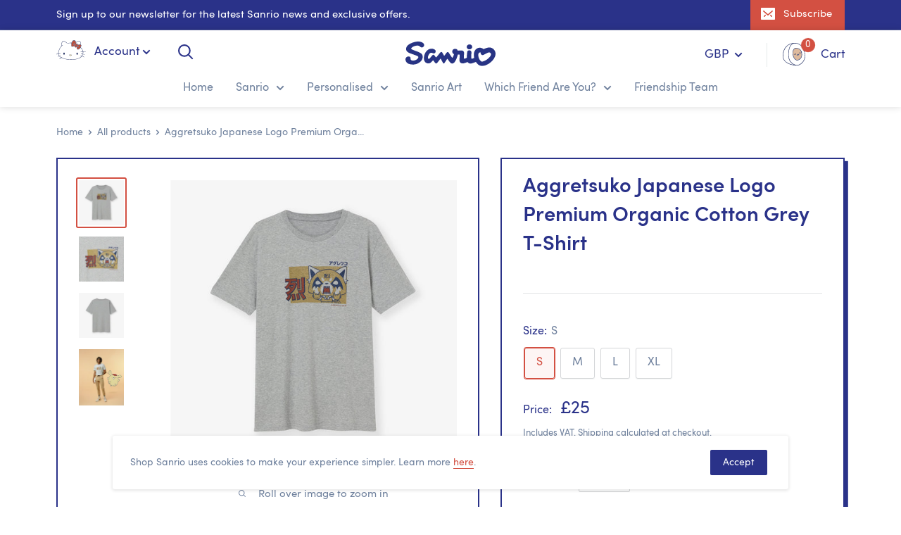

--- FILE ---
content_type: text/html; charset=utf-8
request_url: https://shopsanrio.com/products/aggretsuko-japanese-logo-premium-organic-cotton-grey-t-shirt
body_size: 27990
content:
<!doctype html>

<html class="no-js" lang="en">
  <head>
    <meta charset="utf-8"> 
    <meta http-equiv="X-UA-Compatible" content="IE=edge,chrome=1">
    <meta name="viewport" content="width=device-width, initial-scale=1.0, height=device-height, minimum-scale=1.0, maximum-scale=1.0">
    <meta name="theme-color" content="#d35042"><title>Aggretsuko Japanese Logo Premium Organic Cotton Grey T-Shirt &ndash; Shop Sanrio
</title><meta name="description" content="When pure rage for the World is combined with subtle Tokyo street style, the perfect t-shirt is created. Premium 180gsm 100% organic ringspun combed cotton, super soft-hand feel.Japanese translation: &quot;Aggretsuko&quot; S 36/38&quot; M 38/40&quot; L 41/43&quot; XL 43/45&quot; Follow the wash and care instructions on the label to keep me looking "><link rel="canonical" href="https://shopsanrio.com/products/aggretsuko-japanese-logo-premium-organic-cotton-grey-t-shirt"><link rel="shortcut icon" href="//shopsanrio.com/cdn/shop/files/favicon_copy_48x48.png?v=1614313612" type="image/png"><link rel="preload" as="style" href="//shopsanrio.com/cdn/shop/t/2/assets/theme.scss.css?v=4469">

    <meta property="og:type" content="product">
  <meta property="og:title" content="Aggretsuko Japanese Logo Premium Organic Cotton Grey T-Shirt"><meta property="og:image" content="http://shopsanrio.com/cdn/shop/products/SNR026TSHIRTGRY-1_e3dd7555-4751-4416-835f-cb08ef3eefcd_1024x.jpg?v=1579695199">
    <meta property="og:image:secure_url" content="https://shopsanrio.com/cdn/shop/products/SNR026TSHIRTGRY-1_e3dd7555-4751-4416-835f-cb08ef3eefcd_1024x.jpg?v=1579695199"><meta property="og:image" content="http://shopsanrio.com/cdn/shop/products/SNR026TSHIRTGRY-1_copy_1024x.jpg?v=1580133602">
    <meta property="og:image:secure_url" content="https://shopsanrio.com/cdn/shop/products/SNR026TSHIRTGRY-1_copy_1024x.jpg?v=1580133602"><meta property="og:image" content="http://shopsanrio.com/cdn/shop/products/SNR026TSHIRTGRY-2_1024x.jpg?v=1580133602">
    <meta property="og:image:secure_url" content="https://shopsanrio.com/cdn/shop/products/SNR026TSHIRTGRY-2_1024x.jpg?v=1580133602"><meta property="product:price:amount" content="25.00">
  <meta property="product:price:currency" content="GBP"><meta property="og:description" content="When pure rage for the World is combined with subtle Tokyo street style, the perfect t-shirt is created. Premium 180gsm 100% organic ringspun combed cotton, super soft-hand feel.Japanese translation: &quot;Aggretsuko&quot; S 36/38&quot; M 38/40&quot; L 41/43&quot; XL 43/45&quot; Follow the wash and care instructions on the label to keep me looking "><meta property="og:url" content="https://shopsanrio.com/products/aggretsuko-japanese-logo-premium-organic-cotton-grey-t-shirt">
<meta property="og:site_name" content="Shop Sanrio"><meta name="twitter:card" content="summary"><meta name="twitter:title" content="Aggretsuko Japanese Logo Premium Organic Cotton Grey T-Shirt">
  <meta name="twitter:description" content="When pure rage for the World is combined with subtle Tokyo street style, the perfect t-shirt is created.
Premium 180gsm 100% organic ringspun combed cotton, super soft-hand feel.Japanese translation: &quot;Aggretsuko&quot;
S 36/38&quot; M 38/40&quot; L 41/43&quot; XL 43/45&quot;
Follow the wash and care instructions on the label to keep me looking perfect.">
  <meta name="twitter:image" content="https://shopsanrio.com/cdn/shop/products/SNR026TSHIRTGRY-1_e3dd7555-4751-4416-835f-cb08ef3eefcd_600x600_crop_center.jpg?v=1579695199">
<script>window.performance && window.performance.mark && window.performance.mark('shopify.content_for_header.start');</script><meta name="google-site-verification" content="y22zsenBn_Gz7liQEMGTw4zKfcVIHGv4r-v5YB4VLCk">
<meta id="shopify-digital-wallet" name="shopify-digital-wallet" content="/19347570754/digital_wallets/dialog">
<meta name="shopify-checkout-api-token" content="4e606c4a197f170cb05f75046441f0dd">
<meta id="in-context-paypal-metadata" data-shop-id="19347570754" data-venmo-supported="false" data-environment="production" data-locale="en_US" data-paypal-v4="true" data-currency="GBP">
<link rel="alternate" type="application/json+oembed" href="https://shopsanrio.com/products/aggretsuko-japanese-logo-premium-organic-cotton-grey-t-shirt.oembed">
<script async="async" src="/checkouts/internal/preloads.js?locale=en-GB"></script>
<link rel="preconnect" href="https://shop.app" crossorigin="anonymous">
<script async="async" src="https://shop.app/checkouts/internal/preloads.js?locale=en-GB&shop_id=19347570754" crossorigin="anonymous"></script>
<script id="apple-pay-shop-capabilities" type="application/json">{"shopId":19347570754,"countryCode":"GB","currencyCode":"GBP","merchantCapabilities":["supports3DS"],"merchantId":"gid:\/\/shopify\/Shop\/19347570754","merchantName":"Shop Sanrio","requiredBillingContactFields":["postalAddress","email","phone"],"requiredShippingContactFields":["postalAddress","email","phone"],"shippingType":"shipping","supportedNetworks":["visa","maestro","masterCard","amex","discover","elo"],"total":{"type":"pending","label":"Shop Sanrio","amount":"1.00"},"shopifyPaymentsEnabled":true,"supportsSubscriptions":true}</script>
<script id="shopify-features" type="application/json">{"accessToken":"4e606c4a197f170cb05f75046441f0dd","betas":["rich-media-storefront-analytics"],"domain":"shopsanrio.com","predictiveSearch":true,"shopId":19347570754,"locale":"en"}</script>
<script>var Shopify = Shopify || {};
Shopify.shop = "shop-sanrio.myshopify.com";
Shopify.locale = "en";
Shopify.currency = {"active":"GBP","rate":"1.0"};
Shopify.country = "GB";
Shopify.theme = {"name":"Shop Sanrio V1 - philosophydigital.com","id":80614096962,"schema_name":"Sanrio V1","schema_version":"1","theme_store_id":null,"role":"main"};
Shopify.theme.handle = "null";
Shopify.theme.style = {"id":null,"handle":null};
Shopify.cdnHost = "shopsanrio.com/cdn";
Shopify.routes = Shopify.routes || {};
Shopify.routes.root = "/";</script>
<script type="module">!function(o){(o.Shopify=o.Shopify||{}).modules=!0}(window);</script>
<script>!function(o){function n(){var o=[];function n(){o.push(Array.prototype.slice.apply(arguments))}return n.q=o,n}var t=o.Shopify=o.Shopify||{};t.loadFeatures=n(),t.autoloadFeatures=n()}(window);</script>
<script>
  window.ShopifyPay = window.ShopifyPay || {};
  window.ShopifyPay.apiHost = "shop.app\/pay";
  window.ShopifyPay.redirectState = null;
</script>
<script id="shop-js-analytics" type="application/json">{"pageType":"product"}</script>
<script defer="defer" async type="module" src="//shopsanrio.com/cdn/shopifycloud/shop-js/modules/v2/client.init-shop-cart-sync_BdyHc3Nr.en.esm.js"></script>
<script defer="defer" async type="module" src="//shopsanrio.com/cdn/shopifycloud/shop-js/modules/v2/chunk.common_Daul8nwZ.esm.js"></script>
<script type="module">
  await import("//shopsanrio.com/cdn/shopifycloud/shop-js/modules/v2/client.init-shop-cart-sync_BdyHc3Nr.en.esm.js");
await import("//shopsanrio.com/cdn/shopifycloud/shop-js/modules/v2/chunk.common_Daul8nwZ.esm.js");

  window.Shopify.SignInWithShop?.initShopCartSync?.({"fedCMEnabled":true,"windoidEnabled":true});

</script>
<script>
  window.Shopify = window.Shopify || {};
  if (!window.Shopify.featureAssets) window.Shopify.featureAssets = {};
  window.Shopify.featureAssets['shop-js'] = {"shop-cart-sync":["modules/v2/client.shop-cart-sync_QYOiDySF.en.esm.js","modules/v2/chunk.common_Daul8nwZ.esm.js"],"init-fed-cm":["modules/v2/client.init-fed-cm_DchLp9rc.en.esm.js","modules/v2/chunk.common_Daul8nwZ.esm.js"],"shop-button":["modules/v2/client.shop-button_OV7bAJc5.en.esm.js","modules/v2/chunk.common_Daul8nwZ.esm.js"],"init-windoid":["modules/v2/client.init-windoid_DwxFKQ8e.en.esm.js","modules/v2/chunk.common_Daul8nwZ.esm.js"],"shop-cash-offers":["modules/v2/client.shop-cash-offers_DWtL6Bq3.en.esm.js","modules/v2/chunk.common_Daul8nwZ.esm.js","modules/v2/chunk.modal_CQq8HTM6.esm.js"],"shop-toast-manager":["modules/v2/client.shop-toast-manager_CX9r1SjA.en.esm.js","modules/v2/chunk.common_Daul8nwZ.esm.js"],"init-shop-email-lookup-coordinator":["modules/v2/client.init-shop-email-lookup-coordinator_UhKnw74l.en.esm.js","modules/v2/chunk.common_Daul8nwZ.esm.js"],"pay-button":["modules/v2/client.pay-button_DzxNnLDY.en.esm.js","modules/v2/chunk.common_Daul8nwZ.esm.js"],"avatar":["modules/v2/client.avatar_BTnouDA3.en.esm.js"],"init-shop-cart-sync":["modules/v2/client.init-shop-cart-sync_BdyHc3Nr.en.esm.js","modules/v2/chunk.common_Daul8nwZ.esm.js"],"shop-login-button":["modules/v2/client.shop-login-button_D8B466_1.en.esm.js","modules/v2/chunk.common_Daul8nwZ.esm.js","modules/v2/chunk.modal_CQq8HTM6.esm.js"],"init-customer-accounts-sign-up":["modules/v2/client.init-customer-accounts-sign-up_C8fpPm4i.en.esm.js","modules/v2/client.shop-login-button_D8B466_1.en.esm.js","modules/v2/chunk.common_Daul8nwZ.esm.js","modules/v2/chunk.modal_CQq8HTM6.esm.js"],"init-shop-for-new-customer-accounts":["modules/v2/client.init-shop-for-new-customer-accounts_CVTO0Ztu.en.esm.js","modules/v2/client.shop-login-button_D8B466_1.en.esm.js","modules/v2/chunk.common_Daul8nwZ.esm.js","modules/v2/chunk.modal_CQq8HTM6.esm.js"],"init-customer-accounts":["modules/v2/client.init-customer-accounts_dRgKMfrE.en.esm.js","modules/v2/client.shop-login-button_D8B466_1.en.esm.js","modules/v2/chunk.common_Daul8nwZ.esm.js","modules/v2/chunk.modal_CQq8HTM6.esm.js"],"shop-follow-button":["modules/v2/client.shop-follow-button_CkZpjEct.en.esm.js","modules/v2/chunk.common_Daul8nwZ.esm.js","modules/v2/chunk.modal_CQq8HTM6.esm.js"],"lead-capture":["modules/v2/client.lead-capture_BntHBhfp.en.esm.js","modules/v2/chunk.common_Daul8nwZ.esm.js","modules/v2/chunk.modal_CQq8HTM6.esm.js"],"checkout-modal":["modules/v2/client.checkout-modal_CfxcYbTm.en.esm.js","modules/v2/chunk.common_Daul8nwZ.esm.js","modules/v2/chunk.modal_CQq8HTM6.esm.js"],"shop-login":["modules/v2/client.shop-login_Da4GZ2H6.en.esm.js","modules/v2/chunk.common_Daul8nwZ.esm.js","modules/v2/chunk.modal_CQq8HTM6.esm.js"],"payment-terms":["modules/v2/client.payment-terms_MV4M3zvL.en.esm.js","modules/v2/chunk.common_Daul8nwZ.esm.js","modules/v2/chunk.modal_CQq8HTM6.esm.js"]};
</script>
<script>(function() {
  var isLoaded = false;
  function asyncLoad() {
    if (isLoaded) return;
    isLoaded = true;
    var urls = ["https:\/\/mpop.pxucdn.com\/apps.pixelunion.net\/scripts\/js\/countdown\/bundle.min.js?shop=shop-sanrio.myshopify.com"];
    for (var i = 0; i < urls.length; i++) {
      var s = document.createElement('script');
      s.type = 'text/javascript';
      s.async = true;
      s.src = urls[i];
      var x = document.getElementsByTagName('script')[0];
      x.parentNode.insertBefore(s, x);
    }
  };
  if(window.attachEvent) {
    window.attachEvent('onload', asyncLoad);
  } else {
    window.addEventListener('load', asyncLoad, false);
  }
})();</script>
<script id="__st">var __st={"a":19347570754,"offset":0,"reqid":"041a2c3a-4bf5-4982-a1c1-c296ad0d60bd-1769007859","pageurl":"shopsanrio.com\/products\/aggretsuko-japanese-logo-premium-organic-cotton-grey-t-shirt","u":"7cdf947512ca","p":"product","rtyp":"product","rid":4437293432898};</script>
<script>window.ShopifyPaypalV4VisibilityTracking = true;</script>
<script id="captcha-bootstrap">!function(){'use strict';const t='contact',e='account',n='new_comment',o=[[t,t],['blogs',n],['comments',n],[t,'customer']],c=[[e,'customer_login'],[e,'guest_login'],[e,'recover_customer_password'],[e,'create_customer']],r=t=>t.map((([t,e])=>`form[action*='/${t}']:not([data-nocaptcha='true']) input[name='form_type'][value='${e}']`)).join(','),a=t=>()=>t?[...document.querySelectorAll(t)].map((t=>t.form)):[];function s(){const t=[...o],e=r(t);return a(e)}const i='password',u='form_key',d=['recaptcha-v3-token','g-recaptcha-response','h-captcha-response',i],f=()=>{try{return window.sessionStorage}catch{return}},m='__shopify_v',_=t=>t.elements[u];function p(t,e,n=!1){try{const o=window.sessionStorage,c=JSON.parse(o.getItem(e)),{data:r}=function(t){const{data:e,action:n}=t;return t[m]||n?{data:e,action:n}:{data:t,action:n}}(c);for(const[e,n]of Object.entries(r))t.elements[e]&&(t.elements[e].value=n);n&&o.removeItem(e)}catch(o){console.error('form repopulation failed',{error:o})}}const l='form_type',E='cptcha';function T(t){t.dataset[E]=!0}const w=window,h=w.document,L='Shopify',v='ce_forms',y='captcha';let A=!1;((t,e)=>{const n=(g='f06e6c50-85a8-45c8-87d0-21a2b65856fe',I='https://cdn.shopify.com/shopifycloud/storefront-forms-hcaptcha/ce_storefront_forms_captcha_hcaptcha.v1.5.2.iife.js',D={infoText:'Protected by hCaptcha',privacyText:'Privacy',termsText:'Terms'},(t,e,n)=>{const o=w[L][v],c=o.bindForm;if(c)return c(t,g,e,D).then(n);var r;o.q.push([[t,g,e,D],n]),r=I,A||(h.body.append(Object.assign(h.createElement('script'),{id:'captcha-provider',async:!0,src:r})),A=!0)});var g,I,D;w[L]=w[L]||{},w[L][v]=w[L][v]||{},w[L][v].q=[],w[L][y]=w[L][y]||{},w[L][y].protect=function(t,e){n(t,void 0,e),T(t)},Object.freeze(w[L][y]),function(t,e,n,w,h,L){const[v,y,A,g]=function(t,e,n){const i=e?o:[],u=t?c:[],d=[...i,...u],f=r(d),m=r(i),_=r(d.filter((([t,e])=>n.includes(e))));return[a(f),a(m),a(_),s()]}(w,h,L),I=t=>{const e=t.target;return e instanceof HTMLFormElement?e:e&&e.form},D=t=>v().includes(t);t.addEventListener('submit',(t=>{const e=I(t);if(!e)return;const n=D(e)&&!e.dataset.hcaptchaBound&&!e.dataset.recaptchaBound,o=_(e),c=g().includes(e)&&(!o||!o.value);(n||c)&&t.preventDefault(),c&&!n&&(function(t){try{if(!f())return;!function(t){const e=f();if(!e)return;const n=_(t);if(!n)return;const o=n.value;o&&e.removeItem(o)}(t);const e=Array.from(Array(32),(()=>Math.random().toString(36)[2])).join('');!function(t,e){_(t)||t.append(Object.assign(document.createElement('input'),{type:'hidden',name:u})),t.elements[u].value=e}(t,e),function(t,e){const n=f();if(!n)return;const o=[...t.querySelectorAll(`input[type='${i}']`)].map((({name:t})=>t)),c=[...d,...o],r={};for(const[a,s]of new FormData(t).entries())c.includes(a)||(r[a]=s);n.setItem(e,JSON.stringify({[m]:1,action:t.action,data:r}))}(t,e)}catch(e){console.error('failed to persist form',e)}}(e),e.submit())}));const S=(t,e)=>{t&&!t.dataset[E]&&(n(t,e.some((e=>e===t))),T(t))};for(const o of['focusin','change'])t.addEventListener(o,(t=>{const e=I(t);D(e)&&S(e,y())}));const B=e.get('form_key'),M=e.get(l),P=B&&M;t.addEventListener('DOMContentLoaded',(()=>{const t=y();if(P)for(const e of t)e.elements[l].value===M&&p(e,B);[...new Set([...A(),...v().filter((t=>'true'===t.dataset.shopifyCaptcha))])].forEach((e=>S(e,t)))}))}(h,new URLSearchParams(w.location.search),n,t,e,['guest_login'])})(!0,!0)}();</script>
<script integrity="sha256-4kQ18oKyAcykRKYeNunJcIwy7WH5gtpwJnB7kiuLZ1E=" data-source-attribution="shopify.loadfeatures" defer="defer" src="//shopsanrio.com/cdn/shopifycloud/storefront/assets/storefront/load_feature-a0a9edcb.js" crossorigin="anonymous"></script>
<script crossorigin="anonymous" defer="defer" src="//shopsanrio.com/cdn/shopifycloud/storefront/assets/shopify_pay/storefront-65b4c6d7.js?v=20250812"></script>
<script data-source-attribution="shopify.dynamic_checkout.dynamic.init">var Shopify=Shopify||{};Shopify.PaymentButton=Shopify.PaymentButton||{isStorefrontPortableWallets:!0,init:function(){window.Shopify.PaymentButton.init=function(){};var t=document.createElement("script");t.src="https://shopsanrio.com/cdn/shopifycloud/portable-wallets/latest/portable-wallets.en.js",t.type="module",document.head.appendChild(t)}};
</script>
<script data-source-attribution="shopify.dynamic_checkout.buyer_consent">
  function portableWalletsHideBuyerConsent(e){var t=document.getElementById("shopify-buyer-consent"),n=document.getElementById("shopify-subscription-policy-button");t&&n&&(t.classList.add("hidden"),t.setAttribute("aria-hidden","true"),n.removeEventListener("click",e))}function portableWalletsShowBuyerConsent(e){var t=document.getElementById("shopify-buyer-consent"),n=document.getElementById("shopify-subscription-policy-button");t&&n&&(t.classList.remove("hidden"),t.removeAttribute("aria-hidden"),n.addEventListener("click",e))}window.Shopify?.PaymentButton&&(window.Shopify.PaymentButton.hideBuyerConsent=portableWalletsHideBuyerConsent,window.Shopify.PaymentButton.showBuyerConsent=portableWalletsShowBuyerConsent);
</script>
<script data-source-attribution="shopify.dynamic_checkout.cart.bootstrap">document.addEventListener("DOMContentLoaded",(function(){function t(){return document.querySelector("shopify-accelerated-checkout-cart, shopify-accelerated-checkout")}if(t())Shopify.PaymentButton.init();else{new MutationObserver((function(e,n){t()&&(Shopify.PaymentButton.init(),n.disconnect())})).observe(document.body,{childList:!0,subtree:!0})}}));
</script>
<link id="shopify-accelerated-checkout-styles" rel="stylesheet" media="screen" href="https://shopsanrio.com/cdn/shopifycloud/portable-wallets/latest/accelerated-checkout-backwards-compat.css" crossorigin="anonymous">
<style id="shopify-accelerated-checkout-cart">
        #shopify-buyer-consent {
  margin-top: 1em;
  display: inline-block;
  width: 100%;
}

#shopify-buyer-consent.hidden {
  display: none;
}

#shopify-subscription-policy-button {
  background: none;
  border: none;
  padding: 0;
  text-decoration: underline;
  font-size: inherit;
  cursor: pointer;
}

#shopify-subscription-policy-button::before {
  box-shadow: none;
}

      </style>

<script>window.performance && window.performance.mark && window.performance.mark('shopify.content_for_header.end');</script>

    
  <script type="application/ld+json">
  {
    "@context": "http://schema.org",
    "@type": "Product",
    "offers": [{
          "@type": "Offer",
          "name": "S",
          "availability":"https://schema.org/InStock",
          "price": "25.00",
          "priceCurrency": "GBP",
          "priceValidUntil": "2026-01-31","sku": "SNR026_TSHIRTGRY_S","url": "/products/aggretsuko-japanese-logo-premium-organic-cotton-grey-t-shirt/products/aggretsuko-japanese-logo-premium-organic-cotton-grey-t-shirt?variant=31560665301058"
        },
{
          "@type": "Offer",
          "name": "M",
          "availability":"https://schema.org/InStock",
          "price": "25.00",
          "priceCurrency": "GBP",
          "priceValidUntil": "2026-01-31","sku": "SNR026_TSHIRTGRY_M","url": "/products/aggretsuko-japanese-logo-premium-organic-cotton-grey-t-shirt/products/aggretsuko-japanese-logo-premium-organic-cotton-grey-t-shirt?variant=31560665333826"
        },
{
          "@type": "Offer",
          "name": "L",
          "availability":"https://schema.org/InStock",
          "price": "25.00",
          "priceCurrency": "GBP",
          "priceValidUntil": "2026-01-31","sku": "SNR026_TSHIRTGRY_L","url": "/products/aggretsuko-japanese-logo-premium-organic-cotton-grey-t-shirt/products/aggretsuko-japanese-logo-premium-organic-cotton-grey-t-shirt?variant=31560665366594"
        },
{
          "@type": "Offer",
          "name": "XL",
          "availability":"https://schema.org/InStock",
          "price": "25.00",
          "priceCurrency": "GBP",
          "priceValidUntil": "2026-01-31","sku": "SNR026_TSHIRTGRY_XL","url": "/products/aggretsuko-japanese-logo-premium-organic-cotton-grey-t-shirt/products/aggretsuko-japanese-logo-premium-organic-cotton-grey-t-shirt?variant=31560665399362"
        }
],

    "brand": {
      "name": "Sanrio"
    },
    "name": "Aggretsuko Japanese Logo Premium Organic Cotton Grey T-Shirt",
    "description": "When pure rage for the World is combined with subtle Tokyo street style, the perfect t-shirt is created.\nPremium 180gsm 100% organic ringspun combed cotton, super soft-hand feel.Japanese translation: \"Aggretsuko\"\nS 36\/38\" M 38\/40\" L 41\/43\" XL 43\/45\"\nFollow the wash and care instructions on the label to keep me looking perfect.",
    "category": "T-Shirt",
    "url": "/products/aggretsuko-japanese-logo-premium-organic-cotton-grey-t-shirt/products/aggretsuko-japanese-logo-premium-organic-cotton-grey-t-shirt",
    "sku": "SNR026_TSHIRTGRY_S",
    "image": {
      "@type": "ImageObject",
      "url": "https://shopsanrio.com/cdn/shop/products/SNR026TSHIRTGRY-1_e3dd7555-4751-4416-835f-cb08ef3eefcd_1024x.jpg?v=1579695199",
      "image": "https://shopsanrio.com/cdn/shop/products/SNR026TSHIRTGRY-1_e3dd7555-4751-4416-835f-cb08ef3eefcd_1024x.jpg?v=1579695199",
      "name": "Aggretsuko Japanese Logo Premium Organic Cotton Grey T-Shirt",
      "width": "1024",
      "height": "1024"
    }
  }
  </script>



  <script type="application/ld+json">
  {
    "@context": "http://schema.org",
    "@type": "BreadcrumbList",
  "itemListElement": [{
      "@type": "ListItem",
      "position": 1,
      "name": "Home",
      "item": "https://shopsanrio.com"
    },{
          "@type": "ListItem",
          "position": 2,
          "name": "Aggretsuko Japanese Logo Premium Organic Cotton Grey T-Shirt",
          "item": "https://shopsanrio.com/products/aggretsuko-japanese-logo-premium-organic-cotton-grey-t-shirt"
        }]
  }
  </script>


    <script>
      // This allows to expose several variables to the global scope, to be used in scripts
      window.theme = {
        template: "product",
        localeRootUrl: '',
        shopCurrency: "GBP",
        cartCount: 0,
        customerId: null,
        moneyFormat: "£{{amount}}",
        moneyWithCurrencyFormat: "£{{amount}} GBP",
        useNativeMultiCurrency: true,
        currencyConversionEnabled: false,
        currencyConversionMoneyFormat: "money_format",
        currencyConversionRoundAmounts: false,
        showDiscount: false,
        discountMode: "saving",
        searchMode: "product",
        cartType: "drawer"
      };

      window.languages = {
        collectionOnSaleLabel: "Save {{savings}}",
        productFormUnavailable: "Unavailable",
        productFormAddToCart: "Add to cart",
        productFormSoldOut: "Sold out",
        shippingEstimatorNoResults: "No shipping could be found for your address.",
        shippingEstimatorOneResult: "There is one shipping rate for your address:",
        shippingEstimatorMultipleResults: "There are {{count}} shipping rates for your address:",
        shippingEstimatorErrors: "There are some errors:"
      };

      window.lazySizesConfig = {
        loadHidden: false,
        hFac: 0.8,
        expFactor: 3,
        customMedia: {
          '--phone': '(max-width: 640px)',
          '--tablet': '(min-width: 641px) and (max-width: 1023px)',
          '--lap': '(min-width: 1024px)'
        }
      };

      document.documentElement.className = document.documentElement.className.replace('no-js', 'js');
    </script>

    <script src="//shopsanrio.com/cdn/shop/t/2/assets/lazysizes.min.js?v=38423348123636194381579191308" async></script>

    
      <script src="//cdn.shopify.com/s/javascripts/currencies.js" defer></script>
    
<script src="//polyfill-fastly.net/v3/polyfill.min.js?unknown=polyfill&features=fetch,Element.prototype.closest,Element.prototype.matches,Element.prototype.remove,Element.prototype.classList,Array.prototype.includes,Array.prototype.fill,String.prototype.includes,String.prototype.padStart,Object.assign,CustomEvent,Intl,URL,DOMTokenList,IntersectionObserver,IntersectionObserverEntry" defer></script>
    <script src="//shopsanrio.com/cdn/shop/t/2/assets/libs.min.js?v=48579566500455936201579731399" defer></script>
    <script src="//shopsanrio.com/cdn/shop/t/2/assets/theme.min.js?v=164357780491501443071620302980" defer></script>
    <script src="//shopsanrio.com/cdn/shop/t/2/assets/jquery-3.4.1.min.js?v=160737389985263990141579191306"></script>
    <script src="//shopsanrio.com/cdn/shop/t/2/assets/custom.js?v=154289720093661713301610354801" defer></script>

    <link rel="stylesheet" href="//shopsanrio.com/cdn/shop/t/2/assets/theme.min.css?v=49049907447922473601617221903">
    <style>.sr{visibility: hidden;}</style>
  <link href="https://monorail-edge.shopifysvc.com" rel="dns-prefetch">
<script>(function(){if ("sendBeacon" in navigator && "performance" in window) {try {var session_token_from_headers = performance.getEntriesByType('navigation')[0].serverTiming.find(x => x.name == '_s').description;} catch {var session_token_from_headers = undefined;}var session_cookie_matches = document.cookie.match(/_shopify_s=([^;]*)/);var session_token_from_cookie = session_cookie_matches && session_cookie_matches.length === 2 ? session_cookie_matches[1] : "";var session_token = session_token_from_headers || session_token_from_cookie || "";function handle_abandonment_event(e) {var entries = performance.getEntries().filter(function(entry) {return /monorail-edge.shopifysvc.com/.test(entry.name);});if (!window.abandonment_tracked && entries.length === 0) {window.abandonment_tracked = true;var currentMs = Date.now();var navigation_start = performance.timing.navigationStart;var payload = {shop_id: 19347570754,url: window.location.href,navigation_start,duration: currentMs - navigation_start,session_token,page_type: "product"};window.navigator.sendBeacon("https://monorail-edge.shopifysvc.com/v1/produce", JSON.stringify({schema_id: "online_store_buyer_site_abandonment/1.1",payload: payload,metadata: {event_created_at_ms: currentMs,event_sent_at_ms: currentMs}}));}}window.addEventListener('pagehide', handle_abandonment_event);}}());</script>
<script id="web-pixels-manager-setup">(function e(e,d,r,n,o){if(void 0===o&&(o={}),!Boolean(null===(a=null===(i=window.Shopify)||void 0===i?void 0:i.analytics)||void 0===a?void 0:a.replayQueue)){var i,a;window.Shopify=window.Shopify||{};var t=window.Shopify;t.analytics=t.analytics||{};var s=t.analytics;s.replayQueue=[],s.publish=function(e,d,r){return s.replayQueue.push([e,d,r]),!0};try{self.performance.mark("wpm:start")}catch(e){}var l=function(){var e={modern:/Edge?\/(1{2}[4-9]|1[2-9]\d|[2-9]\d{2}|\d{4,})\.\d+(\.\d+|)|Firefox\/(1{2}[4-9]|1[2-9]\d|[2-9]\d{2}|\d{4,})\.\d+(\.\d+|)|Chrom(ium|e)\/(9{2}|\d{3,})\.\d+(\.\d+|)|(Maci|X1{2}).+ Version\/(15\.\d+|(1[6-9]|[2-9]\d|\d{3,})\.\d+)([,.]\d+|)( \(\w+\)|)( Mobile\/\w+|) Safari\/|Chrome.+OPR\/(9{2}|\d{3,})\.\d+\.\d+|(CPU[ +]OS|iPhone[ +]OS|CPU[ +]iPhone|CPU IPhone OS|CPU iPad OS)[ +]+(15[._]\d+|(1[6-9]|[2-9]\d|\d{3,})[._]\d+)([._]\d+|)|Android:?[ /-](13[3-9]|1[4-9]\d|[2-9]\d{2}|\d{4,})(\.\d+|)(\.\d+|)|Android.+Firefox\/(13[5-9]|1[4-9]\d|[2-9]\d{2}|\d{4,})\.\d+(\.\d+|)|Android.+Chrom(ium|e)\/(13[3-9]|1[4-9]\d|[2-9]\d{2}|\d{4,})\.\d+(\.\d+|)|SamsungBrowser\/([2-9]\d|\d{3,})\.\d+/,legacy:/Edge?\/(1[6-9]|[2-9]\d|\d{3,})\.\d+(\.\d+|)|Firefox\/(5[4-9]|[6-9]\d|\d{3,})\.\d+(\.\d+|)|Chrom(ium|e)\/(5[1-9]|[6-9]\d|\d{3,})\.\d+(\.\d+|)([\d.]+$|.*Safari\/(?![\d.]+ Edge\/[\d.]+$))|(Maci|X1{2}).+ Version\/(10\.\d+|(1[1-9]|[2-9]\d|\d{3,})\.\d+)([,.]\d+|)( \(\w+\)|)( Mobile\/\w+|) Safari\/|Chrome.+OPR\/(3[89]|[4-9]\d|\d{3,})\.\d+\.\d+|(CPU[ +]OS|iPhone[ +]OS|CPU[ +]iPhone|CPU IPhone OS|CPU iPad OS)[ +]+(10[._]\d+|(1[1-9]|[2-9]\d|\d{3,})[._]\d+)([._]\d+|)|Android:?[ /-](13[3-9]|1[4-9]\d|[2-9]\d{2}|\d{4,})(\.\d+|)(\.\d+|)|Mobile Safari.+OPR\/([89]\d|\d{3,})\.\d+\.\d+|Android.+Firefox\/(13[5-9]|1[4-9]\d|[2-9]\d{2}|\d{4,})\.\d+(\.\d+|)|Android.+Chrom(ium|e)\/(13[3-9]|1[4-9]\d|[2-9]\d{2}|\d{4,})\.\d+(\.\d+|)|Android.+(UC? ?Browser|UCWEB|U3)[ /]?(15\.([5-9]|\d{2,})|(1[6-9]|[2-9]\d|\d{3,})\.\d+)\.\d+|SamsungBrowser\/(5\.\d+|([6-9]|\d{2,})\.\d+)|Android.+MQ{2}Browser\/(14(\.(9|\d{2,})|)|(1[5-9]|[2-9]\d|\d{3,})(\.\d+|))(\.\d+|)|K[Aa][Ii]OS\/(3\.\d+|([4-9]|\d{2,})\.\d+)(\.\d+|)/},d=e.modern,r=e.legacy,n=navigator.userAgent;return n.match(d)?"modern":n.match(r)?"legacy":"unknown"}(),u="modern"===l?"modern":"legacy",c=(null!=n?n:{modern:"",legacy:""})[u],f=function(e){return[e.baseUrl,"/wpm","/b",e.hashVersion,"modern"===e.buildTarget?"m":"l",".js"].join("")}({baseUrl:d,hashVersion:r,buildTarget:u}),m=function(e){var d=e.version,r=e.bundleTarget,n=e.surface,o=e.pageUrl,i=e.monorailEndpoint;return{emit:function(e){var a=e.status,t=e.errorMsg,s=(new Date).getTime(),l=JSON.stringify({metadata:{event_sent_at_ms:s},events:[{schema_id:"web_pixels_manager_load/3.1",payload:{version:d,bundle_target:r,page_url:o,status:a,surface:n,error_msg:t},metadata:{event_created_at_ms:s}}]});if(!i)return console&&console.warn&&console.warn("[Web Pixels Manager] No Monorail endpoint provided, skipping logging."),!1;try{return self.navigator.sendBeacon.bind(self.navigator)(i,l)}catch(e){}var u=new XMLHttpRequest;try{return u.open("POST",i,!0),u.setRequestHeader("Content-Type","text/plain"),u.send(l),!0}catch(e){return console&&console.warn&&console.warn("[Web Pixels Manager] Got an unhandled error while logging to Monorail."),!1}}}}({version:r,bundleTarget:l,surface:e.surface,pageUrl:self.location.href,monorailEndpoint:e.monorailEndpoint});try{o.browserTarget=l,function(e){var d=e.src,r=e.async,n=void 0===r||r,o=e.onload,i=e.onerror,a=e.sri,t=e.scriptDataAttributes,s=void 0===t?{}:t,l=document.createElement("script"),u=document.querySelector("head"),c=document.querySelector("body");if(l.async=n,l.src=d,a&&(l.integrity=a,l.crossOrigin="anonymous"),s)for(var f in s)if(Object.prototype.hasOwnProperty.call(s,f))try{l.dataset[f]=s[f]}catch(e){}if(o&&l.addEventListener("load",o),i&&l.addEventListener("error",i),u)u.appendChild(l);else{if(!c)throw new Error("Did not find a head or body element to append the script");c.appendChild(l)}}({src:f,async:!0,onload:function(){if(!function(){var e,d;return Boolean(null===(d=null===(e=window.Shopify)||void 0===e?void 0:e.analytics)||void 0===d?void 0:d.initialized)}()){var d=window.webPixelsManager.init(e)||void 0;if(d){var r=window.Shopify.analytics;r.replayQueue.forEach((function(e){var r=e[0],n=e[1],o=e[2];d.publishCustomEvent(r,n,o)})),r.replayQueue=[],r.publish=d.publishCustomEvent,r.visitor=d.visitor,r.initialized=!0}}},onerror:function(){return m.emit({status:"failed",errorMsg:"".concat(f," has failed to load")})},sri:function(e){var d=/^sha384-[A-Za-z0-9+/=]+$/;return"string"==typeof e&&d.test(e)}(c)?c:"",scriptDataAttributes:o}),m.emit({status:"loading"})}catch(e){m.emit({status:"failed",errorMsg:(null==e?void 0:e.message)||"Unknown error"})}}})({shopId: 19347570754,storefrontBaseUrl: "https://shopsanrio.com",extensionsBaseUrl: "https://extensions.shopifycdn.com/cdn/shopifycloud/web-pixels-manager",monorailEndpoint: "https://monorail-edge.shopifysvc.com/unstable/produce_batch",surface: "storefront-renderer",enabledBetaFlags: ["2dca8a86"],webPixelsConfigList: [{"id":"1636794752","configuration":"{\"accountID\":\"19347570754\"}","eventPayloadVersion":"v1","runtimeContext":"STRICT","scriptVersion":"d255090597b5fdc470ef07cc9ba8bf69","type":"APP","apiClientId":4946157,"privacyPurposes":[],"dataSharingAdjustments":{"protectedCustomerApprovalScopes":["read_customer_address","read_customer_email","read_customer_name","read_customer_personal_data","read_customer_phone"]}},{"id":"739115392","configuration":"{\"config\":\"{\\\"pixel_id\\\":\\\"AW-950048387\\\",\\\"target_country\\\":\\\"GB\\\",\\\"gtag_events\\\":[{\\\"type\\\":\\\"search\\\",\\\"action_label\\\":\\\"AW-950048387\\\/9FrECK36itIBEIOtgsUD\\\"},{\\\"type\\\":\\\"begin_checkout\\\",\\\"action_label\\\":\\\"AW-950048387\\\/t6WHCKr6itIBEIOtgsUD\\\"},{\\\"type\\\":\\\"view_item\\\",\\\"action_label\\\":[\\\"AW-950048387\\\/i7bGCKT6itIBEIOtgsUD\\\",\\\"MC-FP2NSHG8XX\\\"]},{\\\"type\\\":\\\"purchase\\\",\\\"action_label\\\":[\\\"AW-950048387\\\/7GCyCKH6itIBEIOtgsUD\\\",\\\"MC-FP2NSHG8XX\\\"]},{\\\"type\\\":\\\"page_view\\\",\\\"action_label\\\":[\\\"AW-950048387\\\/2BkgCJ76itIBEIOtgsUD\\\",\\\"MC-FP2NSHG8XX\\\"]},{\\\"type\\\":\\\"add_payment_info\\\",\\\"action_label\\\":\\\"AW-950048387\\\/K9b3CLD6itIBEIOtgsUD\\\"},{\\\"type\\\":\\\"add_to_cart\\\",\\\"action_label\\\":\\\"AW-950048387\\\/tyFgCKf6itIBEIOtgsUD\\\"}],\\\"enable_monitoring_mode\\\":false}\"}","eventPayloadVersion":"v1","runtimeContext":"OPEN","scriptVersion":"b2a88bafab3e21179ed38636efcd8a93","type":"APP","apiClientId":1780363,"privacyPurposes":[],"dataSharingAdjustments":{"protectedCustomerApprovalScopes":["read_customer_address","read_customer_email","read_customer_name","read_customer_personal_data","read_customer_phone"]}},{"id":"204570690","configuration":"{\"pixel_id\":\"141077279764912\",\"pixel_type\":\"facebook_pixel\",\"metaapp_system_user_token\":\"-\"}","eventPayloadVersion":"v1","runtimeContext":"OPEN","scriptVersion":"ca16bc87fe92b6042fbaa3acc2fbdaa6","type":"APP","apiClientId":2329312,"privacyPurposes":["ANALYTICS","MARKETING","SALE_OF_DATA"],"dataSharingAdjustments":{"protectedCustomerApprovalScopes":["read_customer_address","read_customer_email","read_customer_name","read_customer_personal_data","read_customer_phone"]}},{"id":"195953024","eventPayloadVersion":"v1","runtimeContext":"LAX","scriptVersion":"1","type":"CUSTOM","privacyPurposes":["ANALYTICS"],"name":"Google Analytics tag (migrated)"},{"id":"shopify-app-pixel","configuration":"{}","eventPayloadVersion":"v1","runtimeContext":"STRICT","scriptVersion":"0450","apiClientId":"shopify-pixel","type":"APP","privacyPurposes":["ANALYTICS","MARKETING"]},{"id":"shopify-custom-pixel","eventPayloadVersion":"v1","runtimeContext":"LAX","scriptVersion":"0450","apiClientId":"shopify-pixel","type":"CUSTOM","privacyPurposes":["ANALYTICS","MARKETING"]}],isMerchantRequest: false,initData: {"shop":{"name":"Shop Sanrio","paymentSettings":{"currencyCode":"GBP"},"myshopifyDomain":"shop-sanrio.myshopify.com","countryCode":"GB","storefrontUrl":"https:\/\/shopsanrio.com"},"customer":null,"cart":null,"checkout":null,"productVariants":[{"price":{"amount":25.0,"currencyCode":"GBP"},"product":{"title":"Aggretsuko Japanese Logo Premium Organic Cotton Grey T-Shirt","vendor":"Sanrio","id":"4437293432898","untranslatedTitle":"Aggretsuko Japanese Logo Premium Organic Cotton Grey T-Shirt","url":"\/products\/aggretsuko-japanese-logo-premium-organic-cotton-grey-t-shirt","type":"T-Shirt"},"id":"31560665301058","image":{"src":"\/\/shopsanrio.com\/cdn\/shop\/products\/SNR026TSHIRTGRY-1_e3dd7555-4751-4416-835f-cb08ef3eefcd.jpg?v=1579695199"},"sku":"SNR026_TSHIRTGRY_S","title":"S","untranslatedTitle":"S"},{"price":{"amount":25.0,"currencyCode":"GBP"},"product":{"title":"Aggretsuko Japanese Logo Premium Organic Cotton Grey T-Shirt","vendor":"Sanrio","id":"4437293432898","untranslatedTitle":"Aggretsuko Japanese Logo Premium Organic Cotton Grey T-Shirt","url":"\/products\/aggretsuko-japanese-logo-premium-organic-cotton-grey-t-shirt","type":"T-Shirt"},"id":"31560665333826","image":{"src":"\/\/shopsanrio.com\/cdn\/shop\/products\/SNR026TSHIRTGRY-1_e3dd7555-4751-4416-835f-cb08ef3eefcd.jpg?v=1579695199"},"sku":"SNR026_TSHIRTGRY_M","title":"M","untranslatedTitle":"M"},{"price":{"amount":25.0,"currencyCode":"GBP"},"product":{"title":"Aggretsuko Japanese Logo Premium Organic Cotton Grey T-Shirt","vendor":"Sanrio","id":"4437293432898","untranslatedTitle":"Aggretsuko Japanese Logo Premium Organic Cotton Grey T-Shirt","url":"\/products\/aggretsuko-japanese-logo-premium-organic-cotton-grey-t-shirt","type":"T-Shirt"},"id":"31560665366594","image":{"src":"\/\/shopsanrio.com\/cdn\/shop\/products\/SNR026TSHIRTGRY-1_e3dd7555-4751-4416-835f-cb08ef3eefcd.jpg?v=1579695199"},"sku":"SNR026_TSHIRTGRY_L","title":"L","untranslatedTitle":"L"},{"price":{"amount":25.0,"currencyCode":"GBP"},"product":{"title":"Aggretsuko Japanese Logo Premium Organic Cotton Grey T-Shirt","vendor":"Sanrio","id":"4437293432898","untranslatedTitle":"Aggretsuko Japanese Logo Premium Organic Cotton Grey T-Shirt","url":"\/products\/aggretsuko-japanese-logo-premium-organic-cotton-grey-t-shirt","type":"T-Shirt"},"id":"31560665399362","image":{"src":"\/\/shopsanrio.com\/cdn\/shop\/products\/SNR026TSHIRTGRY-1_e3dd7555-4751-4416-835f-cb08ef3eefcd.jpg?v=1579695199"},"sku":"SNR026_TSHIRTGRY_XL","title":"XL","untranslatedTitle":"XL"}],"purchasingCompany":null},},"https://shopsanrio.com/cdn","fcfee988w5aeb613cpc8e4bc33m6693e112",{"modern":"","legacy":""},{"shopId":"19347570754","storefrontBaseUrl":"https:\/\/shopsanrio.com","extensionBaseUrl":"https:\/\/extensions.shopifycdn.com\/cdn\/shopifycloud\/web-pixels-manager","surface":"storefront-renderer","enabledBetaFlags":"[\"2dca8a86\"]","isMerchantRequest":"false","hashVersion":"fcfee988w5aeb613cpc8e4bc33m6693e112","publish":"custom","events":"[[\"page_viewed\",{}],[\"product_viewed\",{\"productVariant\":{\"price\":{\"amount\":25.0,\"currencyCode\":\"GBP\"},\"product\":{\"title\":\"Aggretsuko Japanese Logo Premium Organic Cotton Grey T-Shirt\",\"vendor\":\"Sanrio\",\"id\":\"4437293432898\",\"untranslatedTitle\":\"Aggretsuko Japanese Logo Premium Organic Cotton Grey T-Shirt\",\"url\":\"\/products\/aggretsuko-japanese-logo-premium-organic-cotton-grey-t-shirt\",\"type\":\"T-Shirt\"},\"id\":\"31560665301058\",\"image\":{\"src\":\"\/\/shopsanrio.com\/cdn\/shop\/products\/SNR026TSHIRTGRY-1_e3dd7555-4751-4416-835f-cb08ef3eefcd.jpg?v=1579695199\"},\"sku\":\"SNR026_TSHIRTGRY_S\",\"title\":\"S\",\"untranslatedTitle\":\"S\"}}]]"});</script><script>
  window.ShopifyAnalytics = window.ShopifyAnalytics || {};
  window.ShopifyAnalytics.meta = window.ShopifyAnalytics.meta || {};
  window.ShopifyAnalytics.meta.currency = 'GBP';
  var meta = {"product":{"id":4437293432898,"gid":"gid:\/\/shopify\/Product\/4437293432898","vendor":"Sanrio","type":"T-Shirt","handle":"aggretsuko-japanese-logo-premium-organic-cotton-grey-t-shirt","variants":[{"id":31560665301058,"price":2500,"name":"Aggretsuko Japanese Logo Premium Organic Cotton Grey T-Shirt - S","public_title":"S","sku":"SNR026_TSHIRTGRY_S"},{"id":31560665333826,"price":2500,"name":"Aggretsuko Japanese Logo Premium Organic Cotton Grey T-Shirt - M","public_title":"M","sku":"SNR026_TSHIRTGRY_M"},{"id":31560665366594,"price":2500,"name":"Aggretsuko Japanese Logo Premium Organic Cotton Grey T-Shirt - L","public_title":"L","sku":"SNR026_TSHIRTGRY_L"},{"id":31560665399362,"price":2500,"name":"Aggretsuko Japanese Logo Premium Organic Cotton Grey T-Shirt - XL","public_title":"XL","sku":"SNR026_TSHIRTGRY_XL"}],"remote":false},"page":{"pageType":"product","resourceType":"product","resourceId":4437293432898,"requestId":"041a2c3a-4bf5-4982-a1c1-c296ad0d60bd-1769007859"}};
  for (var attr in meta) {
    window.ShopifyAnalytics.meta[attr] = meta[attr];
  }
</script>
<script class="analytics">
  (function () {
    var customDocumentWrite = function(content) {
      var jquery = null;

      if (window.jQuery) {
        jquery = window.jQuery;
      } else if (window.Checkout && window.Checkout.$) {
        jquery = window.Checkout.$;
      }

      if (jquery) {
        jquery('body').append(content);
      }
    };

    var hasLoggedConversion = function(token) {
      if (token) {
        return document.cookie.indexOf('loggedConversion=' + token) !== -1;
      }
      return false;
    }

    var setCookieIfConversion = function(token) {
      if (token) {
        var twoMonthsFromNow = new Date(Date.now());
        twoMonthsFromNow.setMonth(twoMonthsFromNow.getMonth() + 2);

        document.cookie = 'loggedConversion=' + token + '; expires=' + twoMonthsFromNow;
      }
    }

    var trekkie = window.ShopifyAnalytics.lib = window.trekkie = window.trekkie || [];
    if (trekkie.integrations) {
      return;
    }
    trekkie.methods = [
      'identify',
      'page',
      'ready',
      'track',
      'trackForm',
      'trackLink'
    ];
    trekkie.factory = function(method) {
      return function() {
        var args = Array.prototype.slice.call(arguments);
        args.unshift(method);
        trekkie.push(args);
        return trekkie;
      };
    };
    for (var i = 0; i < trekkie.methods.length; i++) {
      var key = trekkie.methods[i];
      trekkie[key] = trekkie.factory(key);
    }
    trekkie.load = function(config) {
      trekkie.config = config || {};
      trekkie.config.initialDocumentCookie = document.cookie;
      var first = document.getElementsByTagName('script')[0];
      var script = document.createElement('script');
      script.type = 'text/javascript';
      script.onerror = function(e) {
        var scriptFallback = document.createElement('script');
        scriptFallback.type = 'text/javascript';
        scriptFallback.onerror = function(error) {
                var Monorail = {
      produce: function produce(monorailDomain, schemaId, payload) {
        var currentMs = new Date().getTime();
        var event = {
          schema_id: schemaId,
          payload: payload,
          metadata: {
            event_created_at_ms: currentMs,
            event_sent_at_ms: currentMs
          }
        };
        return Monorail.sendRequest("https://" + monorailDomain + "/v1/produce", JSON.stringify(event));
      },
      sendRequest: function sendRequest(endpointUrl, payload) {
        // Try the sendBeacon API
        if (window && window.navigator && typeof window.navigator.sendBeacon === 'function' && typeof window.Blob === 'function' && !Monorail.isIos12()) {
          var blobData = new window.Blob([payload], {
            type: 'text/plain'
          });

          if (window.navigator.sendBeacon(endpointUrl, blobData)) {
            return true;
          } // sendBeacon was not successful

        } // XHR beacon

        var xhr = new XMLHttpRequest();

        try {
          xhr.open('POST', endpointUrl);
          xhr.setRequestHeader('Content-Type', 'text/plain');
          xhr.send(payload);
        } catch (e) {
          console.log(e);
        }

        return false;
      },
      isIos12: function isIos12() {
        return window.navigator.userAgent.lastIndexOf('iPhone; CPU iPhone OS 12_') !== -1 || window.navigator.userAgent.lastIndexOf('iPad; CPU OS 12_') !== -1;
      }
    };
    Monorail.produce('monorail-edge.shopifysvc.com',
      'trekkie_storefront_load_errors/1.1',
      {shop_id: 19347570754,
      theme_id: 80614096962,
      app_name: "storefront",
      context_url: window.location.href,
      source_url: "//shopsanrio.com/cdn/s/trekkie.storefront.cd680fe47e6c39ca5d5df5f0a32d569bc48c0f27.min.js"});

        };
        scriptFallback.async = true;
        scriptFallback.src = '//shopsanrio.com/cdn/s/trekkie.storefront.cd680fe47e6c39ca5d5df5f0a32d569bc48c0f27.min.js';
        first.parentNode.insertBefore(scriptFallback, first);
      };
      script.async = true;
      script.src = '//shopsanrio.com/cdn/s/trekkie.storefront.cd680fe47e6c39ca5d5df5f0a32d569bc48c0f27.min.js';
      first.parentNode.insertBefore(script, first);
    };
    trekkie.load(
      {"Trekkie":{"appName":"storefront","development":false,"defaultAttributes":{"shopId":19347570754,"isMerchantRequest":null,"themeId":80614096962,"themeCityHash":"1152433914265199602","contentLanguage":"en","currency":"GBP"},"isServerSideCookieWritingEnabled":true,"monorailRegion":"shop_domain","enabledBetaFlags":["65f19447"]},"Session Attribution":{},"S2S":{"facebookCapiEnabled":true,"source":"trekkie-storefront-renderer","apiClientId":580111}}
    );

    var loaded = false;
    trekkie.ready(function() {
      if (loaded) return;
      loaded = true;

      window.ShopifyAnalytics.lib = window.trekkie;

      var originalDocumentWrite = document.write;
      document.write = customDocumentWrite;
      try { window.ShopifyAnalytics.merchantGoogleAnalytics.call(this); } catch(error) {};
      document.write = originalDocumentWrite;

      window.ShopifyAnalytics.lib.page(null,{"pageType":"product","resourceType":"product","resourceId":4437293432898,"requestId":"041a2c3a-4bf5-4982-a1c1-c296ad0d60bd-1769007859","shopifyEmitted":true});

      var match = window.location.pathname.match(/checkouts\/(.+)\/(thank_you|post_purchase)/)
      var token = match? match[1]: undefined;
      if (!hasLoggedConversion(token)) {
        setCookieIfConversion(token);
        window.ShopifyAnalytics.lib.track("Viewed Product",{"currency":"GBP","variantId":31560665301058,"productId":4437293432898,"productGid":"gid:\/\/shopify\/Product\/4437293432898","name":"Aggretsuko Japanese Logo Premium Organic Cotton Grey T-Shirt - S","price":"25.00","sku":"SNR026_TSHIRTGRY_S","brand":"Sanrio","variant":"S","category":"T-Shirt","nonInteraction":true,"remote":false},undefined,undefined,{"shopifyEmitted":true});
      window.ShopifyAnalytics.lib.track("monorail:\/\/trekkie_storefront_viewed_product\/1.1",{"currency":"GBP","variantId":31560665301058,"productId":4437293432898,"productGid":"gid:\/\/shopify\/Product\/4437293432898","name":"Aggretsuko Japanese Logo Premium Organic Cotton Grey T-Shirt - S","price":"25.00","sku":"SNR026_TSHIRTGRY_S","brand":"Sanrio","variant":"S","category":"T-Shirt","nonInteraction":true,"remote":false,"referer":"https:\/\/shopsanrio.com\/products\/aggretsuko-japanese-logo-premium-organic-cotton-grey-t-shirt"});
      }
    });


        var eventsListenerScript = document.createElement('script');
        eventsListenerScript.async = true;
        eventsListenerScript.src = "//shopsanrio.com/cdn/shopifycloud/storefront/assets/shop_events_listener-3da45d37.js";
        document.getElementsByTagName('head')[0].appendChild(eventsListenerScript);

})();</script>
  <script>
  if (!window.ga || (window.ga && typeof window.ga !== 'function')) {
    window.ga = function ga() {
      (window.ga.q = window.ga.q || []).push(arguments);
      if (window.Shopify && window.Shopify.analytics && typeof window.Shopify.analytics.publish === 'function') {
        window.Shopify.analytics.publish("ga_stub_called", {}, {sendTo: "google_osp_migration"});
      }
      console.error("Shopify's Google Analytics stub called with:", Array.from(arguments), "\nSee https://help.shopify.com/manual/promoting-marketing/pixels/pixel-migration#google for more information.");
    };
    if (window.Shopify && window.Shopify.analytics && typeof window.Shopify.analytics.publish === 'function') {
      window.Shopify.analytics.publish("ga_stub_initialized", {}, {sendTo: "google_osp_migration"});
    }
  }
</script>
<script
  defer
  src="https://shopsanrio.com/cdn/shopifycloud/perf-kit/shopify-perf-kit-3.0.4.min.js"
  data-application="storefront-renderer"
  data-shop-id="19347570754"
  data-render-region="gcp-us-east1"
  data-page-type="product"
  data-theme-instance-id="80614096962"
  data-theme-name="Sanrio V1"
  data-theme-version="1"
  data-monorail-region="shop_domain"
  data-resource-timing-sampling-rate="10"
  data-shs="true"
  data-shs-beacon="true"
  data-shs-export-with-fetch="true"
  data-shs-logs-sample-rate="1"
  data-shs-beacon-endpoint="https://shopsanrio.com/api/collect"
></script>
</head>

  <body class="warehouse--v1  template-product  ">
	  
    <span class="loading-bar"></span>

    <div id="shopify-section-announcement-bar" class="shopify-section"><section data-section-id="announcement-bar" data-section-type="announcement-bar" data-section-settings='{
    "showNewsletter": true
  }'><div id="announcement-bar-newsletter" class="announcement-bar__newsletter hidden-phone" aria-hidden="true">
        <div class="container">
          <div class="announcement-bar__close-container">
            <button class="announcement-bar__close" data-action="toggle-newsletter"><svg class="icon icon--close" viewBox="0 0 19 19" role="presentation">
      <path d="M9.1923882 8.39339828l7.7781745-7.7781746 1.4142136 1.41421357-7.7781746 7.77817459 7.7781746 7.77817456L16.9705627 19l-7.7781745-7.7781746L1.41421356 19 0 17.5857864l7.7781746-7.77817456L0 2.02943725 1.41421356.61522369 9.1923882 8.39339828z" fill="currentColor" fill-rule="evenodd"></path>
    </svg></button>
          </div>
        </div>

        <div class="container container--extra-narrow">
          <div class="announcement-bar__newsletter-inner">
	        <img class="newsletter-character" src="//shopsanrio.com/cdn/shop/t/2/assets/char-icon-k.svg?v=2100891131029433941579536804 "><h2 class="heading h1">Join the family</h2><div class="rte">
                 Sign up to our newsletter for the latest Sanrio news and exclusive offers.
              </div><div class="newsletter">
              <form action="https://sanrio.us12.list-manage.com/subscribe?u=67ec10720fad4e39ecee55551&id=1e046a334d" method="post" name="mc-embedded-subscribe-form" target="_blank" class="form newsletter__form"><input type="hidden" name="contact[tags]" value="newsletter">
                  <input type="hidden" name="contact[context]" value="announcement-bar">

                  <div class="form__input-row">
                    <div class="form__input-wrapper form__input-wrapper--labelled">
                      <input type="email" id="announcement[contact][email]" name="contact[email]" class="form__field form__field--text" autofocus required>
                      <label for="announcement[contact][email]" class="form__floating-label">Your email</label>
                    </div>

                    <button type="submit" class="form__submit button button--primary">Subscribe</button>
                  </div>
                    <div class="sanrio-terms">
	                    <input type="checkbox" required name="terms"><span>I agree to the <a class="open-newsletter-terms">Terms & Conditions</a></span>
                    </div></form>
            </div>
          </div>
        </div>
      </div><div id="sanrio-newsletter-modal" class="san-modal">
	  <p>I hereby agree that Sanrio GmbH, Zwischen den Toren 9, 21465 Wentorf bei Hamburg (Germany) processes my e-mail address for the purpose of sending a newsletter via e-mail and that Sanrio informs me regarding its products, offers and company news via e-mail.</p>
<p>This declaration of consent is freely given and can be withdrawn at any time without giving reason by sending an e-mail to online@sanriolicense.com  or by using the link for unsubscription included in the newsletter. The withdrawal of consent shall not affect the lawfulness of data processing based on consent before its withdrawal. </p>
<p>Should there be further questions regarding data protection, please contact dataprotection@sanrio.de 
Please find further information regarding data protection and your rights <a href="/pages/data-protection-information">here.</a></p>
	</div>

    <div class="announcement-bar">
      <div class="container">
        <div class="announcement-bar__inner"><p class="announcement-bar__content announcement-bar__content--left">Sign up to our newsletter for the latest Sanrio news and exclusive offers.</p><button type="button" class="announcement-bar__button hidden-phone" data-action="toggle-newsletter" aria-expanded="false" aria-controls="announcement-bar-newsletter"><svg class="icon icon--newsletter" viewBox="0 0 20 17" role="presentation">
      <path d="M19.1666667 0H.83333333C.37333333 0 0 .37995 0 .85v15.3c0 .47005.37333333.85.83333333.85H19.1666667c.46 0 .8333333-.37995.8333333-.85V.85c0-.47005-.3733333-.85-.8333333-.85zM7.20975004 10.8719018L5.3023283 12.7794369c-.14877889.1487878-.34409888.2235631-.53941886.2235631-.19531999 0-.39063998-.0747753-.53941887-.2235631-.29832076-.2983385-.29832076-.7805633 0-1.0789018L6.1309123 9.793l1.07883774 1.0789018zm8.56950946 1.9075351c-.1487789.1487878-.3440989.2235631-.5394189.2235631-.19532 0-.39064-.0747753-.5394189-.2235631L12.793 10.8719018 13.8718377 9.793l1.9074218 1.9075351c.2983207.2983385.2983207.7805633 0 1.0789018zm.9639048-7.45186267l-6.1248086 5.44429317c-.1706197.1516625-.3946127.2278826-.6186057.2278826-.223993 0-.447986-.0762201-.61860567-.2278826l-6.1248086-5.44429317c-.34211431-.30410267-.34211431-.79564457 0-1.09974723.34211431-.30410267.89509703-.30410267 1.23721134 0L9.99975 9.1222466l5.5062029-4.8944196c.3421143-.30410267.8950971-.30410267 1.2372114 0 .3421143.30410266.3421143.79564456 0 1.09974723z" fill="currentColor"></path>
    </svg>Subscribe</button></div>
      </div>
    </div>
  </section>

  <style>
    .announcement-bar {
      background: #2a3289;
      color: #ffffff;
    }
  </style>

  <script>document.documentElement.style.setProperty('--announcement-bar-button-width', document.querySelector('.announcement-bar__button').clientWidth + 'px');document.documentElement.style.setProperty('--announcement-bar-height', document.getElementById('shopify-section-announcement-bar').clientHeight + 'px');
  </script></div>
    <div id="shopify-section-global-popup" class="shopify-section"><link rel="stylesheet" href="//shopsanrio.com/cdn/shop/t/2/assets/component-newsletter.css?v=4469" media="print" onload="this.media='all'">
<noscript><link href="//shopsanrio.com/cdn/shop/t/2/assets/component-newsletter.css?v=4469" rel="stylesheet" type="text/css" media="all" /></noscript>



<style>

.newsletter {
  font-family: Verdana, Geneva, Tahoma, sans-serif;
}


 .global-popup-modal {
  display: block;
  position: fixed;
  z-index: 999;
  left: 0;
  top: 0;
  width: 100%;
  height: 100%;
  overflow: auto;
  background-color: rgb(0,0,0);
  background-color: rgba(0,0,0,0.75);
}

 .global-modal-content {
  margin: 15% auto;
  padding: 0;
  position: relative;
  width: 40%!important;
  height: auto;
}


.global-popup-modal .vertical-align-center {
  position: relative;
  top: 50%;
  transform: translateY(-50%);
}

.newsletter__wrapper {
  padding: 20px;
}

.display--block{
  display: block!important;
}

.display--inline-block {
  display: inline-block!important;
}

.display--inline-flex {
  display: inline-flex!important;
}

.border_style--rounded {
  border-radius: 15px;
  overflow: hidden;
}

.border_style--active {
  border: 4px solid;
}

.newsletter-form {
  padding: 1rem;
  max-width: 46rem!important;
}

.close {
  position: absolute;
  font-size: 3.5rem;
  right: 15px;
  top: -15px;
}

.popup-image-as_background {
  background: linear-gradient( rgba(0, 0, 0, 0.1), rgba(0, 0, 0, 0.1) ), url(//shopsanrio.com/cdn/shopifycloud/storefront/assets/no-image-2048-a2addb12.gif);
  background-size: cover;
  background-repeat: none; 
}

.mobile_image {
  display: none;
}

.right_image, .left_image {
  display: flex;
}

@media screen and (max-width: 768px) {
  .mobile_image {
    display: block;
  }
  .right_image, .left_image {
    display: none;
  }

  #popup-modal .grid__item {
    width: 100%!important;
    max-width: 100%!important;
  }

  .global-modal-content{
    width: 80%!important;
  }
}

@media screen and (min-width: 768px) {
  .global-modal-content{
    width: 94%!important;
  }
}

@media screen and (min-width: 1020px) {
  .global-modal-content {
    width: 68%!important;
  }
}

@media screen and (min-width: 1020px) {
  .global-modal-content {
    width: 70%!important;
  }
}

@media screen and (min-width: 1500px) {
 .global-modal-content {
    width: 50%!important;
  }
}

.make_popup_fullscreen {
  width: 98vw!important;
  margin: 1% auto!important;
}

.image {
  height: auto;
  width: 100%;
}

.image img {
  width: 100%;
  height: auto;
}

.close:hover,
.close:focus {
  color: black;
  text-decoration: none;
  cursor: pointer;
}

hr {
  margin: 3rem 0!important;
}

@media screen and (min-width: 750px) {
  hr {
    margin: 3rem 0!important;
  }

  #popup-modal .grid__item {
    padding-bottom: 0!important;
  }
}

#popup-modal .grid {
  margin-bottom: 0!important;
}

.hidden {
  display: none;
}

.increase-height {
  height: 98vh!important;
}

.field input {
  background-color: white;
}

</style>



<script>

const modal = document.getElementById("popup-modal");



const setCookie = (cookieNameIn, cookieValueIn, expectedDaysIn) => {
  let d = new Date();
  d.setTime(d.getTime() + (expectedDaysIn * 24 * 60 * 60 * 1000));
  let expires = "expires=" + d.toUTCString();
  document.cookie = cookieNameIn + "=" + cookieValueIn + ";" + expires + ";path=/";
}

const getCookie = cookieNameIn => {   
   const cookieName = cookieNameIn + "=";
   const decodedCookie = decodeURIComponent(document.cookie);
   const cookieSplit = decodedCookie.split(";");
   
   for (let i = 0; i < cookieSplit.length; i++ ){
     let cookie = cookieSplit[i];
     while (cookie.charAt(0) == ' ') {
       cookie = cookie.substring(1);       
     }

     if (cookie.indexOf(cookieName) == 0) {
       return cookie.substring(cookieName.legnth, cookie.length);
     }
   }
   return "";
}

const showPopup = hideOrShowIn => {
  hideOrShowIn = getCookie("hideOrShow");
  if (hideOrShowIn == "") {
    hideOrShowIn = "hide";
    setCookie("hideOrShow", hideOrShowIn, 1);
  }

  
  if (hideOrShowIn == "hideOrShow=hided") {
    modal.style.display = "none";
  } else {
    modal.style.display = "block";
  }
}

document.addEventListener("DOMContentLoaded", () => {
  setTimeout( () => {
    showPopup("show");
  }, 20 * 1000);
});


const closeBtn = document.getElementsByClassName("close")[0];
const closeBtntwo = document.getElementsByClassName("close-two")[0];


closeBtn.onclick = () => {
  modal.style.display = "none";
}

closeBtntwo.onclick = () => {
  modal.style.display = "none";
}


window.onclick = event => {
  if(event.target == modal)  {
    modal.style.display = "none";
  }
}



</script>





</div>
<div id="shopify-section-popups" class="shopify-section"><div data-section-id="popups" data-section-type="popups"></div>

</div>
<div id="shopify-section-header" class="shopify-section"><section data-section-id="header" data-section-type="header" data-section-settings='{
  "navigationLayout": "inline",
  "desktopOpenTrigger": "hover",
  "useStickyHeader": true
}'>
  <header class="header header--inline " role="banner">
    <div class="container">
      <div class="header__inner"><div class="header__mobile-nav hidden-lap-and-up">
            <button class="header__mobile-nav-toggle icon-state touch-area" data-action="toggle-menu" aria-expanded="false" aria-haspopup="true" aria-controls="mobile-menu" aria-label="Open menu">
              <span class="icon-state__primary"><svg class="icon icon--hamburger-mobile" viewBox="0 0 20 16" role="presentation">
      <path d="M0 14h20v2H0v-2zM0 0h20v2H0V0zm0 7h20v2H0V7z" fill="currentColor" fill-rule="evenodd"></path>
    </svg></span>
              <span class="icon-state__secondary"><svg class="icon icon--close" viewBox="0 0 19 19" role="presentation">
      <path d="M9.1923882 8.39339828l7.7781745-7.7781746 1.4142136 1.41421357-7.7781746 7.77817459 7.7781746 7.77817456L16.9705627 19l-7.7781745-7.7781746L1.41421356 19 0 17.5857864l7.7781746-7.77817456L0 2.02943725 1.41421356.61522369 9.1923882 8.39339828z" fill="currentColor" fill-rule="evenodd"></path>
    </svg></span>
            </button><div id="mobile-menu" class="mobile-menu" aria-hidden="true"><svg class="icon icon--nav-triangle-borderless" viewBox="0 0 20 9" role="presentation">
      <path d="M.47108938 9c.2694725-.26871321.57077721-.56867841.90388257-.89986354C3.12384116 6.36134886 5.74788116 3.76338565 9.2467995.30653888c.4145057-.4095171 1.0844277-.40860098 1.4977971.00205122L19.4935156 9H.47108938z" fill="#ffffff"></path>
    </svg><div class="mobile-menu__inner">
    <div class="mobile-menu__panel">
      <div class="mobile-menu__section">
        <ul class="mobile-menu__nav" role="menu"><li class="mobile-menu__nav-item"><a href="/" class="mobile-menu__nav-link" role="menuitem">Home</a></li><li class="mobile-menu__nav-item"><button class="mobile-menu__nav-link" role="menuitem" aria-haspopup="true" aria-expanded="false" aria-controls="mobile-panel-1" data-action="open-panel">Sanrio<svg class="icon icon--arrow-right" viewBox="0 0 8 12" role="presentation">
      <path stroke="currentColor" stroke-width="2" d="M2 2l4 4-4 4" fill="none" stroke-linecap="square"></path>
    </svg></button></li><li class="mobile-menu__nav-item"><button class="mobile-menu__nav-link" role="menuitem" aria-haspopup="true" aria-expanded="false" aria-controls="mobile-panel-2" data-action="open-panel">Personalised<svg class="icon icon--arrow-right" viewBox="0 0 8 12" role="presentation">
      <path stroke="currentColor" stroke-width="2" d="M2 2l4 4-4 4" fill="none" stroke-linecap="square"></path>
    </svg></button></li><li class="mobile-menu__nav-item"><a href="/collections/sanrio-art" class="mobile-menu__nav-link" role="menuitem">Sanrio Art</a></li><li class="mobile-menu__nav-item"><button class="mobile-menu__nav-link" role="menuitem" aria-haspopup="true" aria-expanded="false" aria-controls="mobile-panel-4" data-action="open-panel">Which Friend Are You?<svg class="icon icon--arrow-right" viewBox="0 0 8 12" role="presentation">
      <path stroke="currentColor" stroke-width="2" d="M2 2l4 4-4 4" fill="none" stroke-linecap="square"></path>
    </svg></button></li><li class="mobile-menu__nav-item"><a href="/collections/friendship-team" class="mobile-menu__nav-link" role="menuitem">Friendship Team</a></li></ul>
      </div>

        <div class="mobile-menu__section mobile-menu__section--loose">

            <div class="mobile-menu__help-wrapper">
              <a href="#" class="open-search-modal"><svg class="icon icon--search" viewBox="0 0 21 21" role="presentation">
      <g stroke-width="2" stroke="currentColor" fill="none" fill-rule="evenodd">
        <path d="M19 19l-5-5" stroke-linecap="square"></path>
        <circle cx="8.5" cy="8.5" r="7.5"></circle>
      </g>
    </svg></a>
              <a href="#" class="open-search-modal san-mobile-nav-tap"><span>Search</span></a>
            </div>

            <div class="mobile-menu__help-wrapper">
              <img class="san-bb-mob-nav-icon" src="//shopsanrio.com/cdn/shop/t/2/assets/char-icon-hk.svg?v=47405832623400893371579345636">
              <a href="/account/login/" class="san-mobile-nav-tap"><span>Account</span></a>
            </div> 
        </div><div class="mobile-menu__section mobile-menu__section--loose">
          <div class="mobile-menu__currency-selector">
            <label for="mobile-currency-selector">Currency:</label>

            <div class="select-wrapper select-wrapper--transparent"><form method="post" action="/cart/update" id="mobile_currency_form" accept-charset="UTF-8" class="currency-selector__form" enctype="multipart/form-data"><input type="hidden" name="form_type" value="currency" /><input type="hidden" name="utf8" value="✓" /><input type="hidden" name="return_to" value="/products/aggretsuko-japanese-logo-premium-organic-cotton-grey-t-shirt" /><select id="mobile-currency-selector" class="currency-selector" name="currency" title="Currency" onchange="this.form.submit()"><option value="ALL" >ALL</option><option value="AMD" >AMD</option><option value="AUD" >AUD</option><option value="BAM" >BAM</option><option value="CHF" >CHF</option><option value="CZK" >CZK</option><option value="DKK" >DKK</option><option value="EUR" >EUR</option><option value="GBP" selected="selected">GBP</option><option value="HUF" >HUF</option><option value="ISK" >ISK</option><option value="MDL" >MDL</option><option value="MKD" >MKD</option><option value="NZD" >NZD</option><option value="PLN" >PLN</option><option value="RON" >RON</option><option value="RSD" >RSD</option><option value="SEK" >SEK</option><option value="UAH" >UAH</option></select></form><svg class="icon icon--arrow-bottom" viewBox="0 0 12 8" role="presentation">
      <path stroke="currentColor" stroke-width="2" d="M10 2L6 6 2 2" fill="none" stroke-linecap="square"></path>
    </svg></div>
          </div>
        </div></div><div id="mobile-panel-1" class="mobile-menu__panel is-nested">
          <div class="mobile-menu__section is-sticky">
            <button class="mobile-menu__back-button" data-action="close-panel"><svg class="icon icon--arrow-left" viewBox="0 0 8 12" role="presentation">
      <path stroke="currentColor" stroke-width="2" d="M6 10L2 6l4-4" fill="none" stroke-linecap="square"></path>
    </svg> Back</button>
          </div>

          <div class="mobile-menu__section"><ul class="mobile-menu__nav" role="menu">
                <li class="mobile-menu__nav-item">
                  <a href="/collections/sanrio" class="mobile-menu__nav-link text--strong">Sanrio</a>
                </li><li class="mobile-menu__nav-item"><a href="/collections/sanrio" class="mobile-menu__nav-link" role="menuitem">All Sanrio</a></li><li class="mobile-menu__nav-item"><a href="/collections/sanrio-art-prints" class="mobile-menu__nav-link" role="menuitem">Art Prints</a></li><li class="mobile-menu__nav-item"><a href="/collections/sanrio-hoodies" class="mobile-menu__nav-link" role="menuitem">Hoodies</a></li><li class="mobile-menu__nav-item"><a href="/collections/sanrio-notepads" class="mobile-menu__nav-link" role="menuitem">Notepads</a></li><li class="mobile-menu__nav-item"><a href="/collections/sanrio-sweatshirts" class="mobile-menu__nav-link" role="menuitem">Sweatshirts</a></li><li class="mobile-menu__nav-item"><a href="/collections/sanrio-t-shirts" class="mobile-menu__nav-link" role="menuitem">T-Shirts</a></li><li class="mobile-menu__nav-item"><a href="/collections/sanrio-tote-bags" class="mobile-menu__nav-link" role="menuitem">Tote Bags</a></li><li class="mobile-menu__nav-item"><a href="/collections/sanrio-water-bottles" class="mobile-menu__nav-link" role="menuitem">Water Bottles</a></li><li class="mobile-menu__nav-item"><a href="/collections/sanrio-other-bits" class="mobile-menu__nav-link" role="menuitem">Other Bits</a></li></ul></div>
        </div><div id="mobile-panel-2" class="mobile-menu__panel is-nested">
          <div class="mobile-menu__section is-sticky">
            <button class="mobile-menu__back-button" data-action="close-panel"><svg class="icon icon--arrow-left" viewBox="0 0 8 12" role="presentation">
      <path stroke="currentColor" stroke-width="2" d="M6 10L2 6l4-4" fill="none" stroke-linecap="square"></path>
    </svg> Back</button>
          </div>

          <div class="mobile-menu__section"><ul class="mobile-menu__nav" role="menu">
                <li class="mobile-menu__nav-item">
                  <a href="/collections/personalised" class="mobile-menu__nav-link text--strong">Personalised</a>
                </li><li class="mobile-menu__nav-item"><a href="/collections/personalised" class="mobile-menu__nav-link" role="menuitem">All Personalised</a></li><li class="mobile-menu__nav-item"><a href="/collections/personalised-a5-notepads" class="mobile-menu__nav-link" role="menuitem">Notepads</a></li><li class="mobile-menu__nav-item"><a href="/collections/personalised-art-prints" class="mobile-menu__nav-link" role="menuitem">Art Prints</a></li><li class="mobile-menu__nav-item"><a href="/collections/personalised-cushions" class="mobile-menu__nav-link" role="menuitem">Cushions</a></li><li class="mobile-menu__nav-item"><a href="/collections/personalised-mugs" class="mobile-menu__nav-link" role="menuitem">Mugs</a></li><li class="mobile-menu__nav-item"><a href="/collections/personalised-tote-bags" class="mobile-menu__nav-link" role="menuitem">Tote Bags</a></li></ul></div>
        </div><div id="mobile-panel-4" class="mobile-menu__panel is-nested">
          <div class="mobile-menu__section is-sticky">
            <button class="mobile-menu__back-button" data-action="close-panel"><svg class="icon icon--arrow-left" viewBox="0 0 8 12" role="presentation">
      <path stroke="currentColor" stroke-width="2" d="M6 10L2 6l4-4" fill="none" stroke-linecap="square"></path>
    </svg> Back</button>
          </div>

          <div class="mobile-menu__section"><ul class="mobile-menu__nav" role="menu">
                <li class="mobile-menu__nav-item">
                  <a href="/collections/which-friend-are-you" class="mobile-menu__nav-link text--strong">Which Friend Are You?</a>
                </li><li class="mobile-menu__nav-item"><a href="/collections/which-friend-are-you-mugs" class="mobile-menu__nav-link" role="menuitem">Mugs</a></li><li class="mobile-menu__nav-item"><a href="/collections/which-friend-are-you-ringer-t-shirts" class="mobile-menu__nav-link" role="menuitem">Ringer T-Shirts</a></li><li class="mobile-menu__nav-item"><a href="/collections/which-friend-are-you-tote-bags" class="mobile-menu__nav-link" role="menuitem">Tote Bags</a></li></ul></div>
        </div></div>
</div></div><div class="account-and-search"><div class="header__action-item header__action-item--account account-link">

              <div class="header__action-item-content">

                <a href="/account/login" class="header__action-item-link hidden-pocket san-account-icon-wrapper" aria-controls="account-popover" aria-expanded="false" data-action="toggle-popover"><img class="san-account-icon-img" src="//shopsanrio.com/cdn/shop/t/2/assets/char-icon-hk.svg?v=47405832623400893371579345636"><span>Account</span> <svg class="icon icon--arrow-bottom" viewBox="0 0 12 8" role="presentation">
      <path stroke="currentColor" stroke-width="2" d="M10 2L6 6 2 2" fill="none" stroke-linecap="square"></path>
    </svg></a>

                <div id="account-popover" class="popover popover--large popover--unlogged" aria-hidden="true"><svg class="icon icon--nav-triangle-borderless" viewBox="0 0 20 9" role="presentation">
      <path d="M.47108938 9c.2694725-.26871321.57077721-.56867841.90388257-.89986354C3.12384116 6.36134886 5.74788116 3.76338565 9.2467995.30653888c.4145057-.4095171 1.0844277-.40860098 1.4977971.00205122L19.4935156 9H.47108938z" fill="#ffffff"></path>
    </svg><div class="popover__panel-list"><div id="header-login-panel" class="popover__panel popover__panel--default is-selected">
                        <div class="popover__inner"><form method="post" action="/account/login" id="header_customer_login" accept-charset="UTF-8" data-login-with-shop-sign-in="true" name="login" class="form"><input type="hidden" name="form_type" value="customer_login" /><input type="hidden" name="utf8" value="✓" /><header class="popover__header">
                              <h2 class="popover__title heading">Login to my account</h2>
                              <p class="popover__legend">Enter your e-mail and password:</p>
                            </header>

                            <div class="form__input-wrapper form__input-wrapper--labelled">
                              <input type="email" id="login-customer[email]" class="form__field form__field--text" name="customer[email]" required="required">
                              <label for="login-customer[email]" class="form__floating-label">Email</label>
                            </div>

                            <div class="form__input-wrapper form__input-wrapper--labelled">
                              <input type="password" id="login-customer[password]" class="form__field form__field--text" name="customer[password]" required="required" autocomplete="current-password">
                              <label for="login-customer[password]" class="form__floating-label">Password</label>
                            </div>

                            <button type="submit" class="form__submit button button--primary button--full">Login</button></form><div class="popover__secondary-action">
                            <p>New customer? <button data-action="show-popover-panel" aria-controls="header-register-panel" class="link link--accented">Create your account</button></p>
                            <p>Lost password? <button data-action="show-popover-panel" aria-controls="header-recover-panel" class="link link--accented">Recover password</button></p>
                          </div>
                        </div>
                      </div><div id="header-recover-panel" class="popover__panel popover__panel--sliding">
                        <div class="popover__inner"><form method="post" action="/account/recover" accept-charset="UTF-8" name="recover" class="form"><input type="hidden" name="form_type" value="recover_customer_password" /><input type="hidden" name="utf8" value="✓" /><header class="popover__header">
                              <h2 class="popover__title heading">Recover password</h2>
                              <p class="popover__legend">Enter your email:</p>
                            </header>

                            <div class="form__input-wrapper form__input-wrapper--labelled">
                              <input type="email" id="recover-customer[recover_email]" class="form__field form__field--text" name="email" required="required">
                              <label for="recover-customer[recover_email]" class="form__floating-label">Email</label>
                            </div>

                            <button type="submit" class="form__submit button button--primary button--full">Recover</button></form><div class="popover__secondary-action">
                            <p>Remembered your password? <button data-action="show-popover-panel" aria-controls="header-login-panel" class="link link--accented">Back to login</button></p>
                          </div>
                        </div>
                      </div><div id="header-register-panel" class="popover__panel popover__panel--sliding">
                        <div class="popover__inner"><form method="post" action="/account" id="create_customer" accept-charset="UTF-8" data-login-with-shop-sign-up="true" name="create" class="form"><input type="hidden" name="form_type" value="create_customer" /><input type="hidden" name="utf8" value="✓" /><header class="popover__header">
                              <h2 class="popover__title heading">Create my account</h2>
                              <p class="popover__legend">Please fill in the information below:</p>
                            </header>

                            <div class="form__input-wrapper form__input-wrapper--labelled">
                              <input type="text" id="register-customer[first_name]" class="form__field form__field--text" name="customer[first_name]" required="required">
                              <label for="register-customer[first_name]" class="form__floating-label">First name</label>
                            </div>

                            <div class="form__input-wrapper form__input-wrapper--labelled">
                              <input type="text" id="register-customer[last_name]" class="form__field form__field--text" name="customer[last_name]" required="required">
                              <label for="register-customer[last_name]" class="form__floating-label">Last name</label>
                            </div>

                            <div class="form__input-wrapper form__input-wrapper--labelled">
                              <input type="email" id="register-customer[email]" class="form__field form__field--text" name="customer[email]" required="required">
                              <label for="register-customer[email]" class="form__floating-label">Email</label>
                            </div>

                            <div class="form__input-wrapper form__input-wrapper--labelled">
                              <input type="password" id="register-customer[password]" class="form__field form__field--text" name="customer[password]" required="required" autocomplete="new-password">
                              <label for="register-customer[password]" class="form__floating-label">Password</label>
                            </div>

                            <button type="submit" class="form__submit button button--primary button--full">Create my account</button></form><div class="popover__secondary-action">
                            <p>Already have an account? <button data-action="show-popover-panel" aria-controls="header-login-panel" class="link link--accented">Login here</button></p>
                          </div>
                        </div>
                      </div>
                    </div>
                  
                </div>
                
                <a href="#" class="open-search-modal header__action-item-link hidden-pocket san-search-icon-wrapper" aria-controls="search-icon" aria-expanded="false">
	                <svg class="icon icon--search" viewBox="0 0 21 21" role="presentation">
      <g stroke-width="2" stroke="currentColor" fill="none" fill-rule="evenodd">
        <path d="M19 19l-5-5" stroke-linecap="square"></path>
        <circle cx="8.5" cy="8.5" r="7.5"></circle>
      </g>
    </svg>
	            </a>  
	            
				<div id="search-modal" class="san-modal">
				    <img class="search-character" src="//shopsanrio.com/cdn/shop/t/2/assets/char-icon-cr.svg?v=105560211274194375221579191299">
  <span class="heading h4 search-character-text">Search store for products and characters...</span>
  
  <form action="/search" method="get" role="search" class="search-bar"><div class="search-bar__top-wrapper">
      <div class="search-bar__top">
        <input type="hidden" name="type" value="product">

        <div class="search-bar__input-wrapper">
          <input class="search-bar__input" type="text" name="q" autocomplete="off" autocorrect="off" aria-label="Search..." placeholder="Search...">
          <button type="button" class="search-bar__input-clear hidden-lap-and-up" data-action="clear-input"><svg class="icon icon--close" viewBox="0 0 19 19" role="presentation">
      <path d="M9.1923882 8.39339828l7.7781745-7.7781746 1.4142136 1.41421357-7.7781746 7.77817459 7.7781746 7.77817456L16.9705627 19l-7.7781745-7.7781746L1.41421356 19 0 17.5857864l7.7781746-7.77817456L0 2.02943725 1.41421356.61522369 9.1923882 8.39339828z" fill="currentColor" fill-rule="evenodd"></path>
    </svg></button>
        </div>

        <button type="submit" class="search-bar__submit" aria-label="Search"><svg class="icon icon--search" viewBox="0 0 21 21" role="presentation">
      <g stroke-width="2" stroke="currentColor" fill="none" fill-rule="evenodd">
        <path d="M19 19l-5-5" stroke-linecap="square"></path>
        <circle cx="8.5" cy="8.5" r="7.5"></circle>
      </g>
    </svg><svg class="icon icon--search-loader" viewBox="0 0 64 64" role="presentation">
      <path opacity=".4" d="M23.8589104 1.05290547C40.92335108-3.43614731 58.45816642 6.79494359 62.94709453 23.8589104c4.48905278 17.06444068-5.74156424 34.59913135-22.80600493 39.08818413S5.54195825 57.2055303 1.05290547 40.1410896C-3.43602265 23.0771228 6.7944697 5.54195825 23.8589104 1.05290547zM38.6146353 57.1445143c13.8647142-3.64731754 22.17719655-17.89443541 18.529879-31.75914961-3.64743965-13.86517841-17.8944354-22.17719655-31.7591496-18.529879S3.20804604 24.7494569 6.8554857 38.6146353c3.64731753 13.8647142 17.8944354 22.17719655 31.7591496 18.529879z"></path>
      <path d="M1.05290547 40.1410896l5.80258022-1.5264543c3.64731754 13.8647142 17.89443541 22.17719655 31.75914961 18.529879l1.5264543 5.80258023C23.07664892 67.43614731 5.54195825 57.2055303 1.05290547 40.1410896z"></path>
    </svg></button>
      </div>

      <button type="button" class="search-bar__close-button hidden-tablet-and-up" data-action="unfix-search">
        <span class="search-bar__close-text">Close</span>
      </button>
    </div>

    <div class="search-bar__inner">
      <div class="search-bar__inner-animation">
        <div class="search-bar__results" aria-hidden="true">
          <div class="skeleton-container"><div class="search-bar__result-item search-bar__result-item--skeleton">
                <div class="search-bar__image-container">
                  <div class="aspect-ratio aspect-ratio--square">
                    <div class="skeleton-image"></div>
                  </div>
                </div>

                <div class="search-bar__item-info">
                  <div class="skeleton-paragraph">
                    <div class="skeleton-text"></div>
                    <div class="skeleton-text"></div>
                  </div>
                </div>
              </div><div class="search-bar__result-item search-bar__result-item--skeleton">
                <div class="search-bar__image-container">
                  <div class="aspect-ratio aspect-ratio--square">
                    <div class="skeleton-image"></div>
                  </div>
                </div>

                <div class="search-bar__item-info">
                  <div class="skeleton-paragraph">
                    <div class="skeleton-text"></div>
                    <div class="skeleton-text"></div>
                  </div>
                </div>
              </div><div class="search-bar__result-item search-bar__result-item--skeleton">
                <div class="search-bar__image-container">
                  <div class="aspect-ratio aspect-ratio--square">
                    <div class="skeleton-image"></div>
                  </div>
                </div>

                <div class="search-bar__item-info">
                  <div class="skeleton-paragraph">
                    <div class="skeleton-text"></div>
                    <div class="skeleton-text"></div>
                  </div>
                </div>
              </div></div>

          <div class="search-bar__results-inner"></div>
        </div></div>
    </div>
  </form>
				</div>
	            
              </div>
              
            </div></div><div class="header__logo"><a href="/" class="header__logo-link">
              <img class="header__logo-image"
                   src="//shopsanrio.com/cdn/shop/t/2/assets/logo-blue.svg?v=121371775288424234951579191309"
                   srcset="//shopsanrio.com/cdn/shop/t/2/assets/logo-blue.svg?v=121371775288424234951579191309 1x, //shopsanrio.com/cdn/shop/t/2/assets/logo-blue.svg?v=121371775288424234951579191309 2x"
                   alt="Shop Sanrio">
              
          </a></div><div class="header__search-bar-wrapper " style="display: none;">
        </div><div class="header__action-list"><div class="header__action-item header__action-item--currency hidden-pocket">
              
              <div class="header__action-item-content">
                <button class="header__action-item-link" data-action="toggle-popover" aria-controls="desktop-currency-selector" aria-expanded="false"><span class="currency-selector__value">GBP</span> <svg class="icon icon--arrow-bottom" viewBox="0 0 12 8" role="presentation">
      <path stroke="currentColor" stroke-width="2" d="M10 2L6 6 2 2" fill="none" stroke-linecap="square"></path>
    </svg></button><form method="post" action="/cart/update" id="desktop_currency_form" accept-charset="UTF-8" class="currency-selector__form" enctype="multipart/form-data"><input type="hidden" name="form_type" value="currency" /><input type="hidden" name="utf8" value="✓" /><input type="hidden" name="return_to" value="/products/aggretsuko-japanese-logo-premium-organic-cotton-grey-t-shirt" /><div id="desktop-currency-selector" class="popover popover--currency" aria-hidden="true"><svg class="icon icon--nav-triangle-borderless" viewBox="0 0 20 9" role="presentation">
      <path d="M.47108938 9c.2694725-.26871321.57077721-.56867841.90388257-.89986354C3.12384116 6.36134886 5.74788116 3.76338565 9.2467995.30653888c.4145057-.4095171 1.0844277-.40860098 1.4977971.00205122L19.4935156 9H.47108938z" fill="#ffffff"></path>
    </svg><div class="popover__inner popover__inner--no-padding">
                        <div class="popover__linklist"><button type="submit" name="currency" class="popover__link-item" data-action="select-currency" value="ALL">ALL</button><button type="submit" name="currency" class="popover__link-item" data-action="select-currency" value="AMD">AMD</button><button type="submit" name="currency" class="popover__link-item" data-action="select-currency" value="AUD">AUD</button><button type="submit" name="currency" class="popover__link-item" data-action="select-currency" value="BAM">BAM</button><button type="submit" name="currency" class="popover__link-item" data-action="select-currency" value="CHF">CHF</button><button type="submit" name="currency" class="popover__link-item" data-action="select-currency" value="CZK">CZK</button><button type="submit" name="currency" class="popover__link-item" data-action="select-currency" value="DKK">DKK</button><button type="submit" name="currency" class="popover__link-item" data-action="select-currency" value="EUR">EUR</button><button type="submit" name="currency" class="popover__link-item" data-action="select-currency" value="GBP">GBP</button><button type="submit" name="currency" class="popover__link-item" data-action="select-currency" value="HUF">HUF</button><button type="submit" name="currency" class="popover__link-item" data-action="select-currency" value="ISK">ISK</button><button type="submit" name="currency" class="popover__link-item" data-action="select-currency" value="MDL">MDL</button><button type="submit" name="currency" class="popover__link-item" data-action="select-currency" value="MKD">MKD</button><button type="submit" name="currency" class="popover__link-item" data-action="select-currency" value="NZD">NZD</button><button type="submit" name="currency" class="popover__link-item" data-action="select-currency" value="PLN">PLN</button><button type="submit" name="currency" class="popover__link-item" data-action="select-currency" value="RON">RON</button><button type="submit" name="currency" class="popover__link-item" data-action="select-currency" value="RSD">RSD</button><button type="submit" name="currency" class="popover__link-item" data-action="select-currency" value="SEK">SEK</button><button type="submit" name="currency" class="popover__link-item" data-action="select-currency" value="UAH">UAH</button></div>
                      </div>
                    </div></form></div>
            </div><div class="header__action-item hidden-tablet-and-up">
              <a class="header__action-item-link" href="/search" data-action="toggle-search" aria-expanded="false" aria-label="Open search" style="display: none;"></a>
            </div><div class="header__action-item header__action-item--cart">
            <a class="header__action-item-link header__cart-toggle" href="/cart" aria-controls="mini-cart" aria-expanded="false" data-action="toggle-mini-cart">
              <div class="header__action-item-content sanrio-nav-cart">
                <div class="header__cart-icon icon-state" aria-expanded="false">
                  <span class="icon-state__primary">
                    <img class="san-cart-icon-img" src="//shopsanrio.com/cdn/shop/t/2/assets/char-icon-g.svg?v=26933078742164882831579191300">
                    <span class="header__cart-count">0</span>
                  </span>

                  <span class="icon-state__secondary"><svg class="icon icon--close" viewBox="0 0 19 19" role="presentation">
      <path d="M9.1923882 8.39339828l7.7781745-7.7781746 1.4142136 1.41421357-7.7781746 7.77817459 7.7781746 7.77817456L16.9705627 19l-7.7781745-7.7781746L1.41421356 19 0 17.5857864l7.7781746-7.77817456L0 2.02943725 1.41421356.61522369 9.1923882 8.39339828z" fill="currentColor" fill-rule="evenodd"></path>
    </svg></span>
                </div>

                <span class="hidden-pocket">Cart</span>
              </div>
            </a><form method="post" action="/cart" id="mini-cart" class="mini-cart" aria-hidden="true" novalidate="novalidate" data-item-count="0">
  <input type="hidden" name="attributes[collection_products_per_page]" value="">
  <input type="hidden" name="attributes[collection_layout]" value=""><svg class="icon icon--nav-triangle-borderless" viewBox="0 0 20 9" role="presentation">
      <path d="M.47108938 9c.2694725-.26871321.57077721-.56867841.90388257-.89986354C3.12384116 6.36134886 5.74788116 3.76338565 9.2467995.30653888c.4145057-.4095171 1.0844277-.40860098 1.4977971.00205122L19.4935156 9H.47108938z" fill="#ffffff"></path>
    </svg><div class="mini-cart__content mini-cart__content--empty"><div class="mini-cart__empty-state"><svg width="81" height="70" viewBox="0 0 81 70">
      <g transform="translate(0 2)" stroke-width="4" stroke="#2a3289" fill="none" fill-rule="evenodd">
        <circle stroke-linecap="square" cx="34" cy="60" r="6"></circle>
        <circle stroke-linecap="square" cx="67" cy="60" r="6"></circle>
        <path d="M22.9360352 15h54.8070373l-4.3391876 30H30.3387146L19.6676025 0H.99560547"></path>
      </g>
    </svg><p class="heading h4">Your cart is empty</p>
      </div>

      <a href="/collections/sanrio" class="button button--primary button--full">Shop our products</a>
    </div></form></div>
        </div>
      </div>
    </div>
  </header><nav class="nav-bar">
      <div class="nav-bar__inner">
        <div class="container">
          <ul class="nav-bar__linklist list--unstyled" role="menu"><li class="nav-bar__item "><a href="/" class="nav-bar__link link" role="menuitem">Home</a></li><li class="nav-bar__item "><a href="/collections/sanrio" class="nav-bar__link link" role="menuitem" aria-expanded="false" aria-haspopup="true">Sanrio<svg class="icon icon--arrow-bottom" viewBox="0 0 12 8" role="presentation">
      <path stroke="currentColor" stroke-width="2" d="M10 2L6 6 2 2" fill="none" stroke-linecap="square"></path>
    </svg><svg class="icon icon--nav-triangle" viewBox="0 0 20 9" role="presentation">
      <g fill="none" fill-rule="evenodd">
        <path d="M.47108938 9c.2694725-.26871321.57077721-.56867841.90388257-.89986354C3.12384116 6.36134886 5.74788116 3.76338565 9.2467995.30653888c.4145057-.4095171 1.0844277-.40860098 1.4977971.00205122L19.4935156 9H.47108938z" fill="#ffffff"></path>
        <path d="M-.00922471 9C1.38887087 7.61849126 4.26661926 4.80337304 8.62402045.5546454c.75993175-.7409708 1.98812015-.7393145 2.74596565.0037073L19.9800494 9h-1.3748787l-7.9226239-7.7676545c-.3789219-.3715101-.9930172-.3723389-1.3729808-.0018557-3.20734177 3.1273507-5.6127118 5.4776841-7.21584193 7.05073579C1.82769633 8.54226204 1.58379521 8.7818599 1.36203986 9H-.00922471z" fill="#e1e3e4"></path>
      </g>
    </svg></a><ul id="dropdown-desktop-menu-0-2" class="nav-dropdown " role="menu" aria-hidden="true"><li class="bold  nav-dropdown__item "><a href="/collections/sanrio" class="nav-dropdown__link link" role="menuitem">All Sanrio</a></li><li class="  nav-dropdown__item "><a href="/collections/sanrio-art-prints" class="nav-dropdown__link link" role="menuitem">Art Prints</a></li><li class="  nav-dropdown__item "><a href="/collections/sanrio-hoodies" class="nav-dropdown__link link" role="menuitem">Hoodies</a></li><li class="  nav-dropdown__item "><a href="/collections/sanrio-notepads" class="nav-dropdown__link link" role="menuitem">Notepads</a></li><li class="  nav-dropdown__item "><a href="/collections/sanrio-sweatshirts" class="nav-dropdown__link link" role="menuitem">Sweatshirts</a></li><li class="  nav-dropdown__item "><a href="/collections/sanrio-t-shirts" class="nav-dropdown__link link" role="menuitem">T-Shirts</a></li><li class="  nav-dropdown__item "><a href="/collections/sanrio-tote-bags" class="nav-dropdown__link link" role="menuitem">Tote Bags</a></li><li class="  nav-dropdown__item "><a href="/collections/sanrio-water-bottles" class="nav-dropdown__link link" role="menuitem">Water Bottles</a></li><li class="  nav-dropdown__item "><a href="/collections/sanrio-other-bits" class="nav-dropdown__link link" role="menuitem">Other Bits</a></li></ul></li><li class="nav-bar__item  personalised-nav-link"><a href="/collections/personalised" class="nav-bar__link link" role="menuitem" aria-expanded="false" aria-haspopup="true">Personalised<svg class="icon icon--arrow-bottom" viewBox="0 0 12 8" role="presentation">
      <path stroke="currentColor" stroke-width="2" d="M10 2L6 6 2 2" fill="none" stroke-linecap="square"></path>
    </svg><svg class="icon icon--nav-triangle" viewBox="0 0 20 9" role="presentation">
      <g fill="none" fill-rule="evenodd">
        <path d="M.47108938 9c.2694725-.26871321.57077721-.56867841.90388257-.89986354C3.12384116 6.36134886 5.74788116 3.76338565 9.2467995.30653888c.4145057-.4095171 1.0844277-.40860098 1.4977971.00205122L19.4935156 9H.47108938z" fill="#ffffff"></path>
        <path d="M-.00922471 9C1.38887087 7.61849126 4.26661926 4.80337304 8.62402045.5546454c.75993175-.7409708 1.98812015-.7393145 2.74596565.0037073L19.9800494 9h-1.3748787l-7.9226239-7.7676545c-.3789219-.3715101-.9930172-.3723389-1.3729808-.0018557-3.20734177 3.1273507-5.6127118 5.4776841-7.21584193 7.05073579C1.82769633 8.54226204 1.58379521 8.7818599 1.36203986 9H-.00922471z" fill="#e1e3e4"></path>
      </g>
    </svg></a><ul id="dropdown-desktop-menu-0-3" class="nav-dropdown " role="menu" aria-hidden="true"><li class="bold  nav-dropdown__item "><a href="/collections/personalised" class="nav-dropdown__link link" role="menuitem">All Personalised</a></li><li class="  nav-dropdown__item "><a href="/collections/personalised-a5-notepads" class="nav-dropdown__link link" role="menuitem">Notepads</a></li><li class="  nav-dropdown__item "><a href="/collections/personalised-art-prints" class="nav-dropdown__link link" role="menuitem">Art Prints</a></li><li class="  nav-dropdown__item "><a href="/collections/personalised-cushions" class="nav-dropdown__link link" role="menuitem">Cushions</a></li><li class="  nav-dropdown__item "><a href="/collections/personalised-mugs" class="nav-dropdown__link link" role="menuitem">Mugs</a></li><li class="  nav-dropdown__item "><a href="/collections/personalised-tote-bags" class="nav-dropdown__link link" role="menuitem">Tote Bags</a></li></ul></li><li class="nav-bar__item "><a href="/collections/sanrio-art" class="nav-bar__link link" role="menuitem">Sanrio Art</a></li><li class="nav-bar__item "><a href="/collections/which-friend-are-you" class="nav-bar__link link" role="menuitem" aria-expanded="false" aria-haspopup="true">Which Friend Are You?<svg class="icon icon--arrow-bottom" viewBox="0 0 12 8" role="presentation">
      <path stroke="currentColor" stroke-width="2" d="M10 2L6 6 2 2" fill="none" stroke-linecap="square"></path>
    </svg><svg class="icon icon--nav-triangle" viewBox="0 0 20 9" role="presentation">
      <g fill="none" fill-rule="evenodd">
        <path d="M.47108938 9c.2694725-.26871321.57077721-.56867841.90388257-.89986354C3.12384116 6.36134886 5.74788116 3.76338565 9.2467995.30653888c.4145057-.4095171 1.0844277-.40860098 1.4977971.00205122L19.4935156 9H.47108938z" fill="#ffffff"></path>
        <path d="M-.00922471 9C1.38887087 7.61849126 4.26661926 4.80337304 8.62402045.5546454c.75993175-.7409708 1.98812015-.7393145 2.74596565.0037073L19.9800494 9h-1.3748787l-7.9226239-7.7676545c-.3789219-.3715101-.9930172-.3723389-1.3729808-.0018557-3.20734177 3.1273507-5.6127118 5.4776841-7.21584193 7.05073579C1.82769633 8.54226204 1.58379521 8.7818599 1.36203986 9H-.00922471z" fill="#e1e3e4"></path>
      </g>
    </svg></a><ul id="dropdown-desktop-menu-0-5" class="nav-dropdown " role="menu" aria-hidden="true"><li class="  nav-dropdown__item "><a href="/collections/which-friend-are-you-mugs" class="nav-dropdown__link link" role="menuitem">Mugs</a></li><li class="  nav-dropdown__item "><a href="/collections/which-friend-are-you-ringer-t-shirts" class="nav-dropdown__link link" role="menuitem">Ringer T-Shirts</a></li><li class="  nav-dropdown__item "><a href="/collections/which-friend-are-you-tote-bags" class="nav-dropdown__link link" role="menuitem">Tote Bags</a></li></ul></li><li class="nav-bar__item "><a href="/collections/friendship-team" class="nav-bar__link link" role="menuitem">Friendship Team</a></li><style>
	            
	            
	            
	       </style>
          </ul>
        </div>
      </div>
    </nav></section>

<style>
  :root {
    --header-is-sticky: 1;
    --header-inline-navigation: 1;
  }

  #shopify-section-header {
    position: relative;
    z-index: 5;position: -webkit-sticky;
      position: sticky;
      top: 0;}</style>

<script>
  document.documentElement.style.setProperty('--header-height', document.getElementById('shopify-section-header').clientHeight + 'px');
</script>

</div>

    <main id="main" role="main">
	 
	    <div id="shopify-section-product-template" class="shopify-section"><section data-section-id="product-template" data-section-type="product" data-section-settings='{
  "showShippingEstimator": false,
  "showQuantitySelector": true,
  "showPaymentButton": false,
  "showInventoryQuantity": false,
  "lowInventoryThreshold": 0,
  "galleryTransitionEffect": "fade",
  "enableImageZoom": true,
  "zoomEffect": "outside",
  "productOptions": [&quot;Size&quot;],
  "enableHistoryState": true,
  "infoOverflowScroll": true,
  "isQuickView": false
}'><div class="container container--flush">
      <div class="page__sub-header">
        <nav aria-label="Breadcrumb" class="breadcrumb">
          <ol class="breadcrumb__list">
            <li class="breadcrumb__item">
              <a class="breadcrumb__link link" href="/">Home</a><svg class="icon icon--arrow-right" viewBox="0 0 8 12" role="presentation">
      <path stroke="currentColor" stroke-width="2" d="M2 2l4 4-4 4" fill="none" stroke-linecap="square"></path>
    </svg></li>

            <li class="breadcrumb__item"><a class="breadcrumb__link link" href="/collections/all">All products</a><svg class="icon icon--arrow-right" viewBox="0 0 8 12" role="presentation">
      <path stroke="currentColor" stroke-width="2" d="M2 2l4 4-4 4" fill="none" stroke-linecap="square"></path>
    </svg></li>

            <li class="breadcrumb__item">
              <span class="breadcrumb__link" aria-current="page">Aggretsuko Japanese Logo Premium Orga...</span>
            </li>
          </ol>
        </nav>
		
		
      </div>

      <div class="product-block-list product-block-list--medium">
        <div class="product-block-list__wrapper">
	        
	      
<div class="product-block-list__item product-block-list__item--gallery">
              <div class="card sanrio-blue-border">
    <div class="card__section card__section--tight">
      <div class="product-gallery product-gallery--with-thumbnails"><div class="product-gallery__carousel-wrapper">
          <div class="product-gallery__carousel product-gallery__carousel--zoomable" data-image-count="4" data-initial-image-id="13799688994882"><div class="product-gallery__carousel-item is-selected " data-image-id="13799688994882" >
                <div class="product-gallery__size-limiter" style="max-width: 2500px"><div class="aspect-ratio" style="padding-bottom: 100.0%">
                      <img class="product-gallery__image lazyload image--blur-up" src="//shopsanrio.com/cdn/shop/products/SNR026TSHIRTGRY-1_e3dd7555-4751-4416-835f-cb08ef3eefcd_60x.jpg?v=1579695199" data-src="//shopsanrio.com/cdn/shop/products/SNR026TSHIRTGRY-1_e3dd7555-4751-4416-835f-cb08ef3eefcd_{width}x.jpg?v=1579695199" data-widths="[400,500,600,700,800,900,1000,1100,1200]" data-sizes="auto" data-zoom="//shopsanrio.com/cdn/shop/products/SNR026TSHIRTGRY-1_e3dd7555-4751-4416-835f-cb08ef3eefcd_1600x.jpg?v=1579695199" alt="Aggretsuko Japanese Logo Premium Organic Cotton Grey T-Shirt">

                      <noscript>
                        <img src="//shopsanrio.com/cdn/shop/products/SNR026TSHIRTGRY-1_e3dd7555-4751-4416-835f-cb08ef3eefcd_800x.jpg?v=1579695199" alt="Aggretsuko Japanese Logo Premium Organic Cotton Grey T-Shirt">
                      </noscript>
                    </div></div>
              </div><div class="product-gallery__carousel-item  " data-image-id="13814595682370" >
                <div class="product-gallery__size-limiter" style="max-width: 1500px"><div class="aspect-ratio" style="padding-bottom: 100.0%">
                      <img class="product-gallery__image lazyload image--blur-up" src="//shopsanrio.com/cdn/shop/products/SNR026TSHIRTGRY-1_copy_60x.jpg?v=1580133602" data-src="//shopsanrio.com/cdn/shop/products/SNR026TSHIRTGRY-1_copy_{width}x.jpg?v=1580133602" data-widths="[400,500,600,700,800,900,1000,1100,1200]" data-sizes="auto" data-zoom="//shopsanrio.com/cdn/shop/products/SNR026TSHIRTGRY-1_copy_1600x.jpg?v=1580133602" alt="Aggretsuko Japanese Logo Premium Organic Cotton Grey T-Shirt">

                      <noscript>
                        <img src="//shopsanrio.com/cdn/shop/products/SNR026TSHIRTGRY-1_copy_800x.jpg?v=1580133602" alt="Aggretsuko Japanese Logo Premium Organic Cotton Grey T-Shirt">
                      </noscript>
                    </div></div>
              </div><div class="product-gallery__carousel-item  " data-image-id="13799689027650" >
                <div class="product-gallery__size-limiter" style="max-width: 2500px"><div class="aspect-ratio" style="padding-bottom: 100.0%">
                      <img class="product-gallery__image lazyload image--blur-up" src="//shopsanrio.com/cdn/shop/products/SNR026TSHIRTGRY-2_60x.jpg?v=1580133602" data-src="//shopsanrio.com/cdn/shop/products/SNR026TSHIRTGRY-2_{width}x.jpg?v=1580133602" data-widths="[400,500,600,700,800,900,1000,1100,1200]" data-sizes="auto" data-zoom="//shopsanrio.com/cdn/shop/products/SNR026TSHIRTGRY-2_1600x.jpg?v=1580133602" alt="Aggretsuko Japanese Logo Premium Organic Cotton Grey T-Shirt">

                      <noscript>
                        <img src="//shopsanrio.com/cdn/shop/products/SNR026TSHIRTGRY-2_800x.jpg?v=1580133602" alt="Aggretsuko Japanese Logo Premium Organic Cotton Grey T-Shirt">
                      </noscript>
                    </div></div>
              </div><div class="product-gallery__carousel-item  " data-image-id="13800246935618" >
                <div class="product-gallery__size-limiter" style="max-width: 1600px"><div class="aspect-ratio" style="padding-bottom: 125.0%">
                      <img class="product-gallery__image lazyload image--blur-up" src="//shopsanrio.com/cdn/shop/products/SNR026TSHIRTGRY-Lifestyle-1_2_60x.jpg?v=1580133602" data-src="//shopsanrio.com/cdn/shop/products/SNR026TSHIRTGRY-Lifestyle-1_2_{width}x.jpg?v=1580133602" data-widths="[400,500,600,700,800,900,1000,1100,1200]" data-sizes="auto" data-zoom="//shopsanrio.com/cdn/shop/products/SNR026TSHIRTGRY-Lifestyle-1_2_1600x.jpg?v=1580133602" alt="Aggretsuko Japanese Logo Premium Organic Cotton Grey T-Shirt">

                      <noscript>
                        <img src="//shopsanrio.com/cdn/shop/products/SNR026TSHIRTGRY-Lifestyle-1_2_800x.jpg?v=1580133602" alt="Aggretsuko Japanese Logo Premium Organic Cotton Grey T-Shirt">
                      </noscript>
                    </div></div>
              </div></div><span class="product-gallery__zoom-notice"><svg class="icon icon--zoom" viewBox="0 0 10 10" role="presentation">
      <path d="M7.58801492 6.8808396L9.999992 9.292784l-.70716.707208-2.41193007-2.41199543C6.15725808 8.15916409 5.24343297 8.50004 4.25 8.50004c-2.347188 0-4.249968-1.902876-4.249968-4.2501C.000032 1.902704 1.902812.000128 4.25.000128c2.347176 0 4.249956 1.902576 4.249956 4.249812 0 .99341752-.34083418 1.90724151-.91194108 2.6308996zM4.25.999992C2.455064.999992.999992 2.454944.999992 4.24994c0 1.794984 1.455072 3.249936 3.250008 3.249936 1.794924 0 3.249996-1.454952 3.249996-3.249936C7.499996 2.454944 6.044924.999992 4.25.999992z" fill="currentColor" fill-rule="evenodd"></path>
    </svg> Roll over image to zoom in</span></div><div class="scroller">
            <div class="scroller__inner">
              <div class="product-gallery__thumbnail-list"><div class="product-gallery__thumbnail  is-nav-selected " data-image-id="13799688994882" >
                    <div class="aspect-ratio" style="padding-bottom: 100.0%">
                      <img src="//shopsanrio.com/cdn/shop/products/SNR026TSHIRTGRY-1_e3dd7555-4751-4416-835f-cb08ef3eefcd_130x.jpg?v=1579695199" alt="Aggretsuko Japanese Logo Premium Organic Cotton Grey T-Shirt">
                    </div></div><div class="product-gallery__thumbnail   " data-image-id="13814595682370" >
                    <div class="aspect-ratio" style="padding-bottom: 100.0%">
                      <img src="//shopsanrio.com/cdn/shop/products/SNR026TSHIRTGRY-1_copy_130x.jpg?v=1580133602" alt="Aggretsuko Japanese Logo Premium Organic Cotton Grey T-Shirt">
                    </div></div><div class="product-gallery__thumbnail   " data-image-id="13799689027650" >
                    <div class="aspect-ratio" style="padding-bottom: 100.0%">
                      <img src="//shopsanrio.com/cdn/shop/products/SNR026TSHIRTGRY-2_130x.jpg?v=1580133602" alt="Aggretsuko Japanese Logo Premium Organic Cotton Grey T-Shirt">
                    </div></div><div class="product-gallery__thumbnail   " data-image-id="13800246935618" >
                    <div class="aspect-ratio" style="padding-bottom: 125.0%">
                      <img src="//shopsanrio.com/cdn/shop/products/SNR026TSHIRTGRY-Lifestyle-1_2_130x.jpg?v=1580133602" alt="Aggretsuko Japanese Logo Premium Organic Cotton Grey T-Shirt">
                    </div></div></div>
            </div>
          </div></div>
    </div>
  </div>
            </div><div class="product-block-list__item product-block-list__item--info">
            <div class="sanrio-box-shadow sanrio-blue-border card card--collapsed card--sticky"><div id="product-zoom-product-template" class="product__zoom-wrapper"></div><div class="card__section">
    
<div class="product-meta"><h1 class="product-meta__title heading h1">Aggretsuko Japanese Logo Premium Organic Cotton Grey T-Shirt</h1></div>

    <hr class="card__separator">
<form method="post" action="/cart/add" id="product_form_4437293432898" accept-charset="UTF-8" class="product-form" enctype="multipart/form-data"><input type="hidden" name="form_type" value="product" /><input type="hidden" name="utf8" value="✓" /><div class="product-form__variants"><div class="product-form__option" data-selector-type="block"><span class="product-form__option-name text--strong">Size: <span class="product-form__selected-value">S</span></span>

                  <div class="block-swatch-list"><div class="block-swatch">
                        <input class="block-swatch__radio product-form__single-selector" type="radio" name="product-template-4437293432898-1" id="product-template-4437293432898-1-1" value="S" checked data-option-position="1" aria-hidden="true">
                        <label class="block-swatch__item" for="product-template-4437293432898-1-1" title="S">
                          <span class="block-swatch__item-text">S</span>
                        </label>
                      </div><div class="block-swatch">
                        <input class="block-swatch__radio product-form__single-selector" type="radio" name="product-template-4437293432898-1" id="product-template-4437293432898-1-2" value="M"  data-option-position="1" aria-hidden="true">
                        <label class="block-swatch__item" for="product-template-4437293432898-1-2" title="M">
                          <span class="block-swatch__item-text">M</span>
                        </label>
                      </div><div class="block-swatch">
                        <input class="block-swatch__radio product-form__single-selector" type="radio" name="product-template-4437293432898-1" id="product-template-4437293432898-1-3" value="L"  data-option-position="1" aria-hidden="true">
                        <label class="block-swatch__item" for="product-template-4437293432898-1-3" title="L">
                          <span class="block-swatch__item-text">L</span>
                        </label>
                      </div><div class="block-swatch">
                        <input class="block-swatch__radio product-form__single-selector" type="radio" name="product-template-4437293432898-1" id="product-template-4437293432898-1-4" value="XL"  data-option-position="1" aria-hidden="true">
                        <label class="block-swatch__item" for="product-template-4437293432898-1-4" title="XL">
                          <span class="block-swatch__item-text">XL</span>
                        </label>
                      </div></div></div><div class="no-js product-form__option">
            <label for="product-select-4437293432898">Variant</label>

            <div class="select-wrapper select-wrapper--primary">
              <select id="product-select-4437293432898" name="id"><option selected="selected"  value="31560665301058" data-sku="SNR026_TSHIRTGRY_S">S - £25.00</option><option   value="31560665333826" data-sku="SNR026_TSHIRTGRY_M">M - £25.00</option><option   value="31560665366594" data-sku="SNR026_TSHIRTGRY_L">L - £25.00</option><option   value="31560665399362" data-sku="SNR026_TSHIRTGRY_XL">XL - £25.00</option></select>
            </div>
          </div>
        </div><div class="product-form__info-list" style="display: block !important;">
        <div class="product-form__info-item">
          <span class="product-form__info-title text--strong">Price:</span>

          <div class="product-form__info-content">
            <div class="price-list"><span class="price" data-money-convertible>£25</span></div>

            <div class="product-form__price-info" style="display: none">
              <div class="unit-price-measurement">
                <span class="unit-price-measurement__price" data-money-convertible></span>
                <span class="unit-price-measurement__separator">/ </span><span class="unit-price-measurement__reference-value"></span><span class="unit-price-measurement__reference-unit"></span>
              </div>
            </div></div>
        </div>
		
		<div class="product-form__info-item" style="display: block !important;">
          <span class="product-legal-text">
              Includes VAT. Shipping calculated at checkout.
          </span>  
		</div><div class="product-form__info-item product-form__info-item--quantity">
              <label for="product-template-4437293432898-quantity" class="product-form__info-title text--strong">Quantity:</label>

              <div class="product-form__info-content">
                <div class="select-wrapper select-wrapper--small select-wrapper--primary"><svg class="icon icon--arrow-bottom" viewBox="0 0 12 8" role="presentation">
      <path stroke="currentColor" stroke-width="2" d="M10 2L6 6 2 2" fill="none" stroke-linecap="square"></path>
    </svg><select name="quantity" id="product-template-4437293432898-quantity" class="product-form__quantity"><option value="1" selected="selected">1</option><option value="2" >2</option><option value="3" >3</option><option value="4" >4</option><option value="5" >5</option><option value="6" >6</option><option value="7" >7</option><option value="8" >8</option><option value="9" >9</option><option value="10" >10+</option></select>
                </div>
              </div>
            </div></div>
      
      

	  
	  
	  
		<script>
		// Validate Input on Submit... for blanks etc
		function sanriovalidate() {
				
		var TitleInput = $("#personalisation-mask");
				if (TitleInput.val() == "") {
					event.stopImmediatePropagation();
					event.preventDefault();
					$("#personalised-woops").modal({escapeClose:true,clickClose:true,showClose:true, modalClass: "san-modal"});
				}
				if (TitleInput.val() == "Your name") {
					event.stopImmediatePropagation();
					event.preventDefault();
					$("#personalised-woops").modal({escapeClose:true,clickClose:true,showClose:true, modalClass: "san-modal"});
				}
				if (TitleInput.val() == "Your name ") {
					event.stopImmediatePropagation();
					event.preventDefault();
					$("#personalised-woops").modal({escapeClose:true,clickClose:true,showClose:true,modalClass: "san-modal"});
				}
				if (TitleInput.val() == "YOUR NAME") {
					event.stopImmediatePropagation();
					event.preventDefault();
					$("#personalised-woops").modal({escapeClose:true,clickClose:true,showClose:true, modalClass: "san-modal"});
				}
				if (TitleInput.val() == "YOUR NAME ") {
					event.stopImmediatePropagation();
					event.preventDefault();
					$("#personalised-woops").modal({escapeClose:true,clickClose:true,showClose:true,modalClass: "san-modal"});
				}
		} 
		</script>
	  
      <div class="product-form__payment-container"><button  type="submit" class="product-form__add-button button button--primary" data-action="add-to-cart">Add to cart</button>
<div class="product-jap">
	        <img src="//shopsanrio.com/cdn/shop/t/2/assets/japanese-2-white.svg?v=150725127141805405901579191306 ">
        </div>     
        
      </div><input type="hidden" name="product-id" value="4437293432898" /><input type="hidden" name="section-id" value="product-template" /></form></div>

  <script type="application/json" data-product-json>
    {
      "product": {"id":4437293432898,"title":"Aggretsuko Japanese Logo Premium Organic Cotton Grey T-Shirt","handle":"aggretsuko-japanese-logo-premium-organic-cotton-grey-t-shirt","description":"\u003cp\u003eWhen pure rage for the World is combined with subtle Tokyo street style, the perfect t-shirt is created.\u003c\/p\u003e\n\u003cp\u003ePremium 180gsm 100% organic ringspun combed cotton, super soft-hand feel.\u003c\/p\u003e\u003cp\u003eJapanese translation: \"Aggretsuko\"\u003c\/p\u003e\n\u003cp\u003eS 36\/38\" M 38\/40\" L 41\/43\" XL 43\/45\"\u003c\/p\u003e\n\u003cp\u003eFollow the wash and care instructions on the label to keep me looking perfect.\u003c\/p\u003e","published_at":"2020-01-22T12:13:13+00:00","created_at":"2020-01-22T12:13:19+00:00","vendor":"Sanrio","type":"T-Shirt","tags":["char_Aggretsuko","col_Sanrio","type_T-Shirt"],"price":2500,"price_min":2500,"price_max":2500,"available":true,"price_varies":false,"compare_at_price":null,"compare_at_price_min":0,"compare_at_price_max":0,"compare_at_price_varies":false,"variants":[{"id":31560665301058,"title":"S","option1":"S","option2":null,"option3":null,"sku":"SNR026_TSHIRTGRY_S","requires_shipping":true,"taxable":true,"featured_image":null,"available":true,"name":"Aggretsuko Japanese Logo Premium Organic Cotton Grey T-Shirt - S","public_title":"S","options":["S"],"price":2500,"weight":148,"compare_at_price":null,"inventory_management":null,"barcode":"","requires_selling_plan":false,"selling_plan_allocations":[]},{"id":31560665333826,"title":"M","option1":"M","option2":null,"option3":null,"sku":"SNR026_TSHIRTGRY_M","requires_shipping":true,"taxable":true,"featured_image":null,"available":true,"name":"Aggretsuko Japanese Logo Premium Organic Cotton Grey T-Shirt - M","public_title":"M","options":["M"],"price":2500,"weight":166,"compare_at_price":null,"inventory_management":null,"barcode":"","requires_selling_plan":false,"selling_plan_allocations":[]},{"id":31560665366594,"title":"L","option1":"L","option2":null,"option3":null,"sku":"SNR026_TSHIRTGRY_L","requires_shipping":true,"taxable":true,"featured_image":null,"available":true,"name":"Aggretsuko Japanese Logo Premium Organic Cotton Grey T-Shirt - L","public_title":"L","options":["L"],"price":2500,"weight":167,"compare_at_price":null,"inventory_management":null,"barcode":"","requires_selling_plan":false,"selling_plan_allocations":[]},{"id":31560665399362,"title":"XL","option1":"XL","option2":null,"option3":null,"sku":"SNR026_TSHIRTGRY_XL","requires_shipping":true,"taxable":true,"featured_image":null,"available":true,"name":"Aggretsuko Japanese Logo Premium Organic Cotton Grey T-Shirt - XL","public_title":"XL","options":["XL"],"price":2500,"weight":191,"compare_at_price":null,"inventory_management":null,"barcode":"","requires_selling_plan":false,"selling_plan_allocations":[]}],"images":["\/\/shopsanrio.com\/cdn\/shop\/products\/SNR026TSHIRTGRY-1_e3dd7555-4751-4416-835f-cb08ef3eefcd.jpg?v=1579695199","\/\/shopsanrio.com\/cdn\/shop\/products\/SNR026TSHIRTGRY-1_copy.jpg?v=1580133602","\/\/shopsanrio.com\/cdn\/shop\/products\/SNR026TSHIRTGRY-2.jpg?v=1580133602","\/\/shopsanrio.com\/cdn\/shop\/products\/SNR026TSHIRTGRY-Lifestyle-1_2.jpg?v=1580133602"],"featured_image":"\/\/shopsanrio.com\/cdn\/shop\/products\/SNR026TSHIRTGRY-1_e3dd7555-4751-4416-835f-cb08ef3eefcd.jpg?v=1579695199","options":["Size"],"media":[{"alt":null,"id":5972603437122,"position":1,"preview_image":{"aspect_ratio":1.0,"height":2500,"width":2500,"src":"\/\/shopsanrio.com\/cdn\/shop\/products\/SNR026TSHIRTGRY-1_e3dd7555-4751-4416-835f-cb08ef3eefcd.jpg?v=1579695199"},"aspect_ratio":1.0,"height":2500,"media_type":"image","src":"\/\/shopsanrio.com\/cdn\/shop\/products\/SNR026TSHIRTGRY-1_e3dd7555-4751-4416-835f-cb08ef3eefcd.jpg?v=1579695199","width":2500},{"alt":null,"id":5987510222914,"position":2,"preview_image":{"aspect_ratio":1.0,"height":1500,"width":1500,"src":"\/\/shopsanrio.com\/cdn\/shop\/products\/SNR026TSHIRTGRY-1_copy.jpg?v=1580133602"},"aspect_ratio":1.0,"height":1500,"media_type":"image","src":"\/\/shopsanrio.com\/cdn\/shop\/products\/SNR026TSHIRTGRY-1_copy.jpg?v=1580133602","width":1500},{"alt":null,"id":5972603469890,"position":3,"preview_image":{"aspect_ratio":1.0,"height":2500,"width":2500,"src":"\/\/shopsanrio.com\/cdn\/shop\/products\/SNR026TSHIRTGRY-2.jpg?v=1580133602"},"aspect_ratio":1.0,"height":2500,"media_type":"image","src":"\/\/shopsanrio.com\/cdn\/shop\/products\/SNR026TSHIRTGRY-2.jpg?v=1580133602","width":2500},{"alt":null,"id":5973161377858,"position":4,"preview_image":{"aspect_ratio":0.8,"height":2000,"width":1600,"src":"\/\/shopsanrio.com\/cdn\/shop\/products\/SNR026TSHIRTGRY-Lifestyle-1_2.jpg?v=1580133602"},"aspect_ratio":0.8,"height":2000,"media_type":"image","src":"\/\/shopsanrio.com\/cdn\/shop\/products\/SNR026TSHIRTGRY-Lifestyle-1_2.jpg?v=1580133602","width":1600}],"requires_selling_plan":false,"selling_plan_groups":[],"content":"\u003cp\u003eWhen pure rage for the World is combined with subtle Tokyo street style, the perfect t-shirt is created.\u003c\/p\u003e\n\u003cp\u003ePremium 180gsm 100% organic ringspun combed cotton, super soft-hand feel.\u003c\/p\u003e\u003cp\u003eJapanese translation: \"Aggretsuko\"\u003c\/p\u003e\n\u003cp\u003eS 36\/38\" M 38\/40\" L 41\/43\" XL 43\/45\"\u003c\/p\u003e\n\u003cp\u003eFollow the wash and care instructions on the label to keep me looking perfect.\u003c\/p\u003e"},
      "options_with_values": [{"name":"Size","position":1,"values":["S","M","L","XL"]}],
      "selected_variant_id": 31560665301058
}
  </script>
</div>
          </div><div class="product-block-list__item product-block-list__item--description sanrio-blue-border">
              <div class="card" style="border: 0; margin-bottom: 0;"><div class="card__header">
                    <h2 class="card__title heading h3">Description</h2>
                  </div>

                  <div class="card__section expandable-content" aria-expanded="false">
                    <div class="rte text--pull">
                      <p>When pure rage for the World is combined with subtle Tokyo street style, the perfect t-shirt is created.</p>
<p>Premium 180gsm 100% organic ringspun combed cotton, super soft-hand feel.</p><p>Japanese translation: "Aggretsuko"</p>
<p>S 36/38" M 38/40" L 41/43" XL 43/45"</p>
<p>Follow the wash and care instructions on the label to keep me looking perfect.</p>
                    </div>

                    <button class="expandable-content__toggle">
                      <span class="expandable-content__toggle-icon"></span>
                      <span class="expandable-content__toggle-text" data-view-more="View more" data-view-less="View less">View more</span>
                    </button>
                  </div></div>
            </div></div>
      </div>
    </div></section>

</div>
  <div id="shopify-section-product-recommendations" class="shopify-section"><section class="section" data-section-id="product-recommendations" data-section-type="product-recommendations" data-section-settings='{
  "stackable": false,
  "layout": "vertical",
  "productId": 4437293432898,
  "useRecommendations": true,
  "recommendationsCount": 10
}'>
    <div class="container"><header class="section__header recommended-character-container">
	      <img class="recently-viewed-character" src="//shopsanrio.com/cdn/shop/t/2/assets/recently-viewed-character.svg?v=183947952172895225681579377924">
          <h2 class="section__title heading h3">You may also like</h2>
        </header><div class="product-recommendations"></div>
    </div><div id="modal-quick-view-product-recommendations" class="modal" aria-hidden="true">
      <div class="modal__dialog modal__dialog--stretch" role="dialog">
        <button class="modal__close link" data-action="close-modal"><svg class="icon icon--close" viewBox="0 0 19 19" role="presentation">
      <path d="M9.1923882 8.39339828l7.7781745-7.7781746 1.4142136 1.41421357-7.7781746 7.77817459 7.7781746 7.77817456L16.9705627 19l-7.7781745-7.7781746L1.41421356 19 0 17.5857864l7.7781746-7.77817456L0 2.02943725 1.41421356.61522369 9.1923882 8.39339828z" fill="currentColor" fill-rule="evenodd"></path>
    </svg></button>

        <div class="modal__loader"><svg class="icon icon--search-loader" viewBox="0 0 64 64" role="presentation">
      <path opacity=".4" d="M23.8589104 1.05290547C40.92335108-3.43614731 58.45816642 6.79494359 62.94709453 23.8589104c4.48905278 17.06444068-5.74156424 34.59913135-22.80600493 39.08818413S5.54195825 57.2055303 1.05290547 40.1410896C-3.43602265 23.0771228 6.7944697 5.54195825 23.8589104 1.05290547zM38.6146353 57.1445143c13.8647142-3.64731754 22.17719655-17.89443541 18.529879-31.75914961-3.64743965-13.86517841-17.8944354-22.17719655-31.7591496-18.529879S3.20804604 24.7494569 6.8554857 38.6146353c3.64731753 13.8647142 17.8944354 22.17719655 31.7591496 18.529879z"></path>
      <path d="M1.05290547 40.1410896l5.80258022-1.5264543c3.64731754 13.8647142 17.89443541 22.17719655 31.75914961 18.529879l1.5264543 5.80258023C23.07664892 67.43614731 5.54195825 57.2055303 1.05290547 40.1410896z"></path>
    </svg></div>

        <div class="modal__inner"></div>
      </div>
    </div>
  </section></div>
  <div id="shopify-section-static-promotion-list" class="shopify-section"></div>
  <div id="shopify-section-static-recently-viewed-products" class="shopify-section"><section class="section" data-section-id="static-recently-viewed-products" data-section-type="recently-viewed-products" data-section-settings='{
    "currentProductId": 4437293432898
  }'>
    <div class="container"><header class="section__header recently-viewed-character-container">
        <img class="recently-viewed-character" src="//shopsanrio.com/cdn/shop/t/2/assets/you-might-like-character.svg?v=99568396193724249921579556153">
        <h2 class="section__title heading h3">Just viewed</h2>
      </header><div class="recently-viewed-products-placeholder"></div>
    </div><style>
        /* By default the section is hidden as we do not know if there are product yet */
        #shopify-section-static-recently-viewed-products {
          display: none;
        }
      </style></section><div id="modal-quick-view-static-recently-viewed-products" class="modal" aria-hidden="true">
    <div class="modal__dialog modal__dialog--stretch" role="dialog">
      <button class="modal__close link" data-action="close-modal"><svg class="icon icon--close" viewBox="0 0 19 19" role="presentation">
      <path d="M9.1923882 8.39339828l7.7781745-7.7781746 1.4142136 1.41421357-7.7781746 7.77817459 7.7781746 7.77817456L16.9705627 19l-7.7781745-7.7781746L1.41421356 19 0 17.5857864l7.7781746-7.77817456L0 2.02943725 1.41421356.61522369 9.1923882 8.39339828z" fill="currentColor" fill-rule="evenodd"></path>
    </svg></button>

      <div class="modal__loader"><svg class="icon icon--search-loader" viewBox="0 0 64 64" role="presentation">
      <path opacity=".4" d="M23.8589104 1.05290547C40.92335108-3.43614731 58.45816642 6.79494359 62.94709453 23.8589104c4.48905278 17.06444068-5.74156424 34.59913135-22.80600493 39.08818413S5.54195825 57.2055303 1.05290547 40.1410896C-3.43602265 23.0771228 6.7944697 5.54195825 23.8589104 1.05290547zM38.6146353 57.1445143c13.8647142-3.64731754 22.17719655-17.89443541 18.529879-31.75914961-3.64743965-13.86517841-17.8944354-22.17719655-31.7591496-18.529879S3.20804604 24.7494569 6.8554857 38.6146353c3.64731753 13.8647142 17.8944354 22.17719655 31.7591496 18.529879z"></path>
      <path d="M1.05290547 40.1410896l5.80258022-1.5264543c3.64731754 13.8647142 17.89443541 22.17719655 31.75914961 18.529879l1.5264543 5.80258023C23.07664892 67.43614731 5.54195825 57.2055303 1.05290547 40.1410896z"></path>
    </svg></div>

      <div class="modal__inner"></div>
    </div>
  </div></div>

	  
    </main><div class="sanrio-footer-wrapper">
		<div id="shopify-section-instagram" class="shopify-section">

</div>
		
	</div>
    <div id="shopify-section-footer" class="shopify-section"><footer class="footer" data-section-id="footer" data-section-type="footer" role="contentinfo">
  <div class="container">
    <div class="footer__wrapper"><div class="footer__block-list">
	                <div class="footer__block-item footer__block-item--text" >
						<div class="san-footer-left">
							<img src="//shopsanrio.com/cdn/shop/t/2/assets/logo-blue.svg?v=121371775288424234951579191309">
							<ul>
								<li><a href="https://www.facebook.com/sanrioeu"><svg class="icon icon--facebook" viewBox="0 0 30 30">
      <path d="M15 30C6.71572875 30 0 23.2842712 0 15 0 6.71572875 6.71572875 0 15 0c8.2842712 0 15 6.71572875 15 15 0 8.2842712-6.7157288 15-15 15zm3.2142857-17.1429611h-2.1428678v-2.1425646c0-.5852979.8203285-1.07160109 1.0714928-1.07160109h1.071375v-2.1428925h-2.1428678c-2.3564786 0-3.2142536 1.98610393-3.2142536 3.21449359v2.1425646h-1.0714822l.0032143 2.1528011 1.0682679-.0099086v7.499969h3.2142536v-7.499969h2.1428678v-2.1428925z" fill="currentColor" fill-rule="evenodd"></path>
    </svg></a></li>
								<li><a href="https://www.instagram.com/hellokittyeu"><svg class="icon icon--instagram" role="presentation" viewBox="0 0 30 30">
      <path d="M15 30C6.71572875 30 0 23.2842712 0 15 0 6.71572875 6.71572875 0 15 0c8.2842712 0 15 6.71572875 15 15 0 8.2842712-6.7157288 15-15 15zm.0000159-23.03571429c-2.1823849 0-2.4560363.00925037-3.3131306.0483571-.8553081.03901103-1.4394529.17486384-1.9505835.37352345-.52841925.20532625-.9765517.48009406-1.42331254.926823-.44672894.44676084-.72149675.89489329-.926823 1.42331254-.19865961.5111306-.33451242 1.0952754-.37352345 1.9505835-.03910673.8570943-.0483571 1.1307457-.0483571 3.3131306 0 2.1823531.00925037 2.4560045.0483571 3.3130988.03901103.8553081.17486384 1.4394529.37352345 1.9505835.20532625.5284193.48009406.9765517.926823 1.4233125.44676084.446729.89489329.7214968 1.42331254.9268549.5111306.1986278 1.0952754.3344806 1.9505835.3734916.8570943.0391067 1.1307457.0483571 3.3131306.0483571 2.1823531 0 2.4560045-.0092504 3.3130988-.0483571.8553081-.039011 1.4394529-.1748638 1.9505835-.3734916.5284193-.2053581.9765517-.4801259 1.4233125-.9268549.446729-.4467608.7214968-.8948932.9268549-1.4233125.1986278-.5111306.3344806-1.0952754.3734916-1.9505835.0391067-.8570943.0483571-1.1307457.0483571-3.3130988 0-2.1823849-.0092504-2.4560363-.0483571-3.3131306-.039011-.8553081-.1748638-1.4394529-.3734916-1.9505835-.2053581-.52841925-.4801259-.9765517-.9268549-1.42331254-.4467608-.44672894-.8948932-.72149675-1.4233125-.926823-.5111306-.19865961-1.0952754-.33451242-1.9505835-.37352345-.8570943-.03910673-1.1307457-.0483571-3.3130988-.0483571zm0 1.44787387c2.1456068 0 2.3997686.00819774 3.2471022.04685789.7834742.03572556 1.2089592.1666342 1.4921162.27668167.3750864.14577303.6427729.31990322.9239522.60111439.2812111.28117926.4553413.54886575.6011144.92395217.1100474.283157.2409561.708642.2766816 1.4921162.0386602.8473336.0468579 1.1014954.0468579 3.247134 0 2.1456068-.0081977 2.3997686-.0468579 3.2471022-.0357255.7834742-.1666342 1.2089592-.2766816 1.4921162-.1457731.3750864-.3199033.6427729-.6011144.9239522-.2811793.2812111-.5488658.4553413-.9239522.6011144-.283157.1100474-.708642.2409561-1.4921162.2766816-.847206.0386602-1.1013359.0468579-3.2471022.0468579-2.1457981 0-2.3998961-.0081977-3.247134-.0468579-.7834742-.0357255-1.2089592-.1666342-1.4921162-.2766816-.37508642-.1457731-.64277291-.3199033-.92395217-.6011144-.28117927-.2811793-.45534136-.5488658-.60111439-.9239522-.11004747-.283157-.24095611-.708642-.27668167-1.4921162-.03866015-.8473336-.04685789-1.1014954-.04685789-3.2471022 0-2.1456386.00819774-2.3998004.04685789-3.247134.03572556-.7834742.1666342-1.2089592.27668167-1.4921162.14577303-.37508642.31990322-.64277291.60111439-.92395217.28117926-.28121117.54886575-.45534136.92395217-.60111439.283157-.11004747.708642-.24095611 1.4921162-.27668167.8473336-.03866015 1.1014954-.04685789 3.247134-.04685789zm0 9.26641182c-1.479357 0-2.6785873-1.1992303-2.6785873-2.6785555 0-1.479357 1.1992303-2.6785873 2.6785873-2.6785873 1.4793252 0 2.6785555 1.1992303 2.6785555 2.6785873 0 1.4793252-1.1992303 2.6785555-2.6785555 2.6785555zm0-6.8050167c-2.2790034 0-4.1264612 1.8474578-4.1264612 4.1264612 0 2.2789716 1.8474578 4.1264294 4.1264612 4.1264294 2.2789716 0 4.1264294-1.8474578 4.1264294-4.1264294 0-2.2790034-1.8474578-4.1264612-4.1264294-4.1264612zm5.2537621-.1630297c0-.532566-.431737-.96430298-.964303-.96430298-.532534 0-.964271.43173698-.964271.96430298 0 .5325659.431737.964271.964271.964271.532566 0 .964303-.4317051.964303-.964271z" fill="currentColor" fill-rule="evenodd"></path>
    </svg></a></li>
								<li><a href="https://twitter.com/werhellokitty"><svg class="icon icon--twitter" role="presentation" viewBox="0 0 30 30">
      <path d="M15 30C6.71572875 30 0 23.2842712 0 15 0 6.71572875 6.71572875 0 15 0c8.2842712 0 15 6.71572875 15 15 0 8.2842712-6.7157288 15-15 15zm3.4314771-20.35648929c-.134011.01468929-.2681239.02905715-.4022367.043425-.2602865.05139643-.5083383.11526429-.7319208.20275715-.9352275.36657324-1.5727317 1.05116784-1.86618 2.00016964-.1167278.3774214-.1643635 1.0083696-.0160821 1.3982464-.5276368-.0006268-1.0383364-.0756643-1.4800457-.1737-1.7415129-.3873214-2.8258768-.9100285-4.02996109-1.7609946-.35342035-.2497018-.70016357-.5329286-.981255-.8477679-.09067071-.1012178-.23357785-.1903178-.29762142-.3113357-.00537429-.0025553-.01072822-.0047893-.0161025-.0073446-.13989429.2340643-.27121822.4879125-.35394965.7752857-.32626393 1.1332446.18958607 2.0844643.73998215 2.7026518.16682678.187441.43731214.3036696.60328392.4783178h.01608215c-.12466715.041834-.34181679-.0159589-.45040179-.0360803-.25715143-.0482143-.476235-.0919607-.69177643-.1740215-.11255464-.0482142-.22521107-.09675-.3378675-.1449642-.00525214 1.251691.69448393 2.0653071 1.55247643 2.5503267.27968679.158384.67097143.3713625 1.07780893.391484-.2176789.1657285-1.14873321.0897268-1.47198429.0581143.40392643.9397285 1.02481929 1.5652607 2.09147249 1.9056375.2750861.0874928.6108975.1650857.981255.1593482-.1965482.2107446-.6162514.3825321-.8928439.528766-.57057.3017572-1.2328489.4971697-1.97873466.6450108-.2991075.0590785-.61700464.0469446-.94113107.0941946-.35834678.0520554-.73320321-.02745-1.0537875-.0364018.09657429.053325.19312822.1063286.28958036.1596536.2939775.1615821.60135.3033482.93309.4345875.59738036.2359768 1.23392786.4144661 1.93859037.5725286 1.4209286.3186642 3.4251707.175291 4.6653278-.1740215 3.4539354-.9723053 5.6357529-3.2426035 6.459179-6.586425.1416246-.5754053.162226-1.2283875.1527803-1.9126768.1716718-.1232517.3432215-.2465035.5148729-.3697553.4251996-.3074947.8236703-.7363286 1.118055-1.1591036v-.00765c-.5604729.1583679-1.1506672.4499036-1.8661597.4566054v-.0070232c.1397925-.0495.250515-.1545429.3619908-.2321358.5021089-.3493285.8288003-.8100964 1.0697678-1.39826246-.1366982.06769286-.2734778.13506429-.4101761.20275716-.4218407.1938214-1.1381067.4719375-1.689256.5144143-.6491893-.5345357-1.3289754-.95506074-2.6061215-.93461789z" fill="currentColor" fill-rule="evenodd"></path>
    </svg></a></li>
						</div>
	                </div>
                
<div class="footer__block-item footer__block-item--links" >
                    <button class="footer__title heading h6" disabled aria-expanded="false" aria-controls="block-footer-1" data-action="toggle-collapsible">
                      <span>Sanrio Shop</span>
                      <span class="plus-button"></span>
                    </button>

                    <div id="block-footer-1" class="footer__collapsible">
                      <div class="footer__collapsible-content">
                        <ul class="footer__linklist list--unstyled"><li>
                              <a href="/" class="footer__link-item link">Home</a>
                            </li><li>
                              <a href="/pages/about-us" class="footer__link-item link">About Us</a>
                            </li><li>
                              <a href="/pages/contact-us" class="footer__link-item link">Contact Us</a>
                            </li><li>
                              <a href="/pages/faqs" class="footer__link-item link">FAQs</a>
                            </li></ul>
                      </div>
                    </div>
                  </div><div class="footer__block-item footer__block-item--links" >
                    <button class="footer__title heading h6" disabled aria-expanded="false" aria-controls="block-1579197467561" data-action="toggle-collapsible">
                      <span>Collections</span>
                      <span class="plus-button"></span>
                    </button>

                    <div id="block-1579197467561" class="footer__collapsible">
                      <div class="footer__collapsible-content">
                        <ul class="footer__linklist list--unstyled"><li>
                              <a href="/collections/sanrio" class="footer__link-item link">Sanrio</a>
                            </li><li>
                              <a href="/collections/personalised" class="footer__link-item link">Personalised</a>
                            </li><li>
                              <a href="/collections/sanrio-art" class="footer__link-item link">Sanrio Art</a>
                            </li><li>
                              <a href="/collections/hello-kitty-gang" class="footer__link-item link">Hello Kitty Gang</a>
                            </li><li>
                              <a href="/collections/which-friend-are-you" class="footer__link-item link">Which Friend Are You?</a>
                            </li></ul>
                      </div>
                    </div>
                  </div><div class="footer__block-item footer__block-item--links" >
                    <button class="footer__title heading h6" disabled aria-expanded="false" aria-controls="block-1579197475410" data-action="toggle-collapsible">
                      <span>Legal</span>
                      <span class="plus-button"></span>
                    </button>

                    <div id="block-1579197475410" class="footer__collapsible">
                      <div class="footer__collapsible-content">
                        <ul class="footer__linklist list--unstyled"><li>
                              <a href="/pages/terms-conditions" class="footer__link-item link">Terms & Conditions</a>
                            </li><li>
                              <a href="/pages/privacy-policy" class="footer__link-item link">Privacy Policy</a>
                            </li><li>
                              <a href="/pages/cookie-policy" class="footer__link-item link">Cookie Policy</a>
                            </li><li>
                              <a href="/pages/imprint" class="footer__link-item link">View Imprint</a>
                            </li></ul>
                      </div>
                    </div>
                  </div></div><aside class="footer__aside">

<script>

$(function() {
   
   window.sr = ScrollReveal();
   
    sr.reveal('.mai-two .pompom', {
      delay: 0,
      distance: '7rem',
      duration: 600,
      origin: 'bottom',
      scale: 1,
      viewFactor: 0.5,
      rotate: {
        x: 0,
        y: 0,
        z: 0
      },
      opacity: 0,
      reset: true
    });
    
    sr.reveal('.character-footer img', {
          delay: 200,
          distance: '7rem',
          duration: 500,
          origin: 'top',
          scale: 1,
          viewFactor: 0.2,
          rotate: {
            x: 0,
            y: 0,
            z: 0
          },
          opacity: 0,
          reset: true
        });
        
        sr.reveal('#hello-kitty-gang .header .logo', {
                  delay: 250,
                  distance: '1rem',
                  duration: 700,
                  origin: 'top',
                  scale: 1,
                  viewFactor: 0.2,
                  rotate: {
                    x: 0,
                    y: 0,
                    z: 0
                  },
                  opacity: 0,
                  reset: true
                });
                
                sr.reveal('.photo-box', {
                  delay: 0,
                  distance: '1rem',
                  duration: 700,
                  scale: 1,
                  viewFactor: 0.2,
                  rotate: {
                    x: 0,
                    y: 0,
                    z: 0
                  },
                  opacity: 0,
                  reset: true		
                });
                
                sr.reveal('.design-box', {
                  delay: 0,
                  distance: '1rem',
                  duration: 700,
                  scale: 1,
                  viewFactor: 0.2,
                  rotate: {
                    x: 0,
                    y: 0,
                    z: 0
                  },
                  opacity: 0,
                  reset: true		
                });
                
                sr.reveal('.product-box', {
                  delay: 0,
                  distance: '1rem',
                  duration: 700,
                  scale: 1,
                  viewFactor: 0.2,
                  rotate: {
                    x: 0,
                    y: 0,
                    z: 0
                  },
                  opacity: 0,
                  reset: true		
                }); 
  
  		sr.reveal('#sanrio-art-hero .logo', {
			delay: 0,
			distance: '1rem',
			duration: 700,
			origin: 'top',
			scale: 1,
			viewFactor: 0.15,
			rotate: {
				x: 0,
				y: 0,
				z: 0
			},
			opacity: 0,
			reset: true
		});
		
		sr.reveal('#sanrio-art-hero .subheader', {
			delay: 250,
			distance: '1rem',
			duration: 700,
			origin: 'bottom',
			scale: 1,
			viewFactor: 0.15,
			rotate: {
				x: 0,
				y: 0,
				z: 0
			},
			opacity: 0,
			reset: true
		});
		
		sr.reveal('#sanrio-art-hero .bag', {
			delay: 50,
			distance: '1rem',
			duration: 500,
			scale: 1,
			viewFactor: 0.15,
			rotate: {
				x: 0,
				y: 0,
				z: 0
			},
			opacity: 0,
			reset: true
		});
		
		sr.reveal('#sanrio-art-hero .clipboard', {
			delay: 100,
			distance: '1rem',
			duration: 500,
			scale: 1,
			viewFactor: 0.15,
			rotate: {
				x: 0,
				y: 0,
				z: 0
			},
			opacity: 0,
			reset: true
		});
		
		sr.reveal('#sanrio-art-hero .tshirt', {
			delay: 150,
			distance: '1rem',
			duration: 500,
			scale: 1,
			viewFactor: 0.15,
			rotate: {
				x: 0,
				y: 0,
				z: 0
			},
			opacity: 0,
			reset: true
		});
		
		sr.reveal('#sanrio-art .wrappage #sanrio-art-products .text', {
			delay: 150,
			distance: '1rem',
			duration: 500,
			scale: 1,
			origin: 'left',
			viewFactor: 0.15,
			rotate: {
				x: 0,
				y: 0,
				z: 0
			},
			opacity: 0,
			reset: true
		});
});


</script>

</script>
	      
	    <div class="character-footer">
		    <img class="" src="//shopsanrio.com/cdn/shop/t/2/assets/char-icon-ppp.svg?v=43505927707389354631579191301">
		    <p>© '76, '88, '93, '96, '01, '13, '15, '20, SANRIO CO.,LTD. <br>
			All products on this site are  fulfilled by Star Editions Ltd, under license from Sanrio GmbH<br><br>
		    Website by <a href="https://www.philosophydigital.com/?utm_source=client_link&utm_medium=shopify&utm_campaign=SANRIO">Philosophy Digital</a></p>
	    </div>
	    
<div id="sanrio-imprint-modal" class="san-modal">
<p>IMPRINT</p>

<p>Information pursuant to Section 5 of the German Telemedia Act („TMG“)</p>

<p>Sanrio GmbH
Zwischen den Toren 9
21465 Wentorf bei Hamburg
Germany</p>

<p>Phone: +49 (0)40 54 77 96 -0
Email address: info@sanrio.eu
Fax: +49 (0)40 54 77 96 -10</p>

<p>Legal Representatives:
Jiro Kishimura</p>

<p>Registry Entry:
Sanrio GmbH is registered with the Commercial Register of Lübeck District Court under No. HRB
1187 SB</p>

<p>VAT Identification Number (Ust-ID):
DE 118596576</p>

<p>Online Dispute Resolution pursuant to Art. 14 para. 1 of the ODR Regulation:
The EU Commission provides a platform for online dispute resolution, which you can access via
http://ec.europa.eu/consumers/odr/.</p>

<p>Notification pursuant to Sec. 36 of the German Consumer Dispute Resolution Act
(Verbraucherstreitbeilegungsgesetz, VSBG):</p>
<p>We are not obliged to and will not join any dispute resolution proceedings before a consumer
conciliation board within the meaning of the VSBG.</p>

<p>Editor:
The editorial contact person within the meaning of Section 55 of the German Interstate Treaty on
Broadcasting and Telemedia (Staatsvertrag für Rundfunk und Medien, RStV) is: Shiro Murakami</p>
	</div></aside>
    </div>
  </div><aside class="cookie-bar" aria-hidden="true">
      <div class="container">
        <div class="cookie-bar__inner">
          <div class="cookie-bar__text rte"><p>Shop Sanrio uses cookies to make your experience simpler. Learn more <a href="/pages/cookie-policy" title="Cookie Policy">here</a>.</p></div><button type="button" class="cookie-bar__button button button--secondary" data-action="accept-terms">Accept</button></div>
      </div>
    </aside></footer>

</div>
    
    <button class="material-scrolltop" type="button"></button>
    
  </body>
</html>


--- FILE ---
content_type: text/css
request_url: https://shopsanrio.com/cdn/shop/t/2/assets/theme.min.css?v=49049907447922473601617221903
body_size: 40877
content:
@charset "UTF-8";.clearfix:after{content:'';display:table;clear:both}.timber-grid-uniform:after,.timber-grid:after{content:'';display:table;clear:both}.grid__item.clear{clear:both}.timber-grid,.timber-grid-uniform{list-style:none;margin:0;padding:0;margin-left:-30px}.grid__item{box-sizing:border-box;float:left;min-height:1px;padding-left:30px;vertical-align:top;width:100%}.timber-grid--rev{direction:rtl;text-align:left}.timber-grid--rev>.grid__item{direction:ltr;text-align:left;float:right}.timber-grid--full{margin-left:0}.timber-grid--full>.grid__item{padding-left:0}.one-whole{width:100%}.one-half{width:50%}.one-third{width:33.333%}.two-thirds{width:66.666%}.one-quarter{width:25%}.two-quarters{width:50%}.three-quarters{width:75%}.one-fifth{width:20%}.two-fifths{width:40%}.three-fifths{width:60%}.four-fifths{width:80%}.one-sixth{width:16.666%}.two-sixths{width:33.333%}.three-sixths{width:50%}.four-sixths{width:66.666%}.five-sixths{width:83.333%}.one-eighth{width:12.5%}.two-eighths{width:25%}.three-eighths{width:37.5%}.four-eighths{width:50%}.five-eighths{width:62.5%}.six-eighths{width:75%}.seven-eighths{width:87.5%}.one-tenth{width:10%}.two-tenths{width:20%}.three-tenths{width:30%}.four-tenths{width:40%}.five-tenths{width:50%}.six-tenths{width:60%}.seven-tenths{width:70%}.eight-tenths{width:80%}.nine-tenths{width:90%}.one-twelfth{width:8.333%}.two-twelfths{width:16.666%}.three-twelfths{width:25%}.four-twelfths{width:33.333%}.five-twelfths{width:41.666%}.six-twelfths{width:50%}.seven-twelfths{width:58.333%}.eight-twelfths{width:66.666%}.nine-twelfths{width:75%}.ten-twelfths{width:83.333%}.eleven-twelfths{width:91.666%}.show{display:block!important}.hide{display:none!important}.text-left{text-align:left!important}.text-right{text-align:right!important}.text-center{text-align:center!important}.left{float:left!important}.right{float:right!important}@media only screen and (max-width:480px){.small--one-whole{width:100%}.small--one-half{width:50%}.small--one-third{width:33.333%}.small--two-thirds{width:66.666%}.small--one-quarter{width:25%}.small--two-quarters{width:50%}.small--three-quarters{width:75%}.small--one-fifth{width:20%}.small--two-fifths{width:40%}.small--three-fifths{width:60%}.small--four-fifths{width:80%}.small--one-sixth{width:16.666%}.small--two-sixths{width:33.333%}.small--three-sixths{width:50%}.small--four-sixths{width:66.666%}.small--five-sixths{width:83.333%}.small--one-eighth{width:12.5%}.small--two-eighths{width:25%}.small--three-eighths{width:37.5%}.small--four-eighths{width:50%}.small--five-eighths{width:62.5%}.small--six-eighths{width:75%}.small--seven-eighths{width:87.5%}.small--one-tenth{width:10%}.small--two-tenths{width:20%}.small--three-tenths{width:30%}.small--four-tenths{width:40%}.small--five-tenths{width:50%}.small--six-tenths{width:60%}.small--seven-tenths{width:70%}.small--eight-tenths{width:80%}.small--nine-tenths{width:90%}.small--one-twelfth{width:8.333%}.small--two-twelfths{width:16.666%}.small--three-twelfths{width:25%}.small--four-twelfths{width:33.333%}.small--five-twelfths{width:41.666%}.small--six-twelfths{width:50%}.small--seven-twelfths{width:58.333%}.small--eight-twelfths{width:66.666%}.small--nine-twelfths{width:75%}.small--ten-twelfths{width:83.333%}.small--eleven-twelfths{width:91.666%}.small--show{display:block!important}.small--hide{display:none!important}.small--text-left{text-align:left!important}.small--text-right{text-align:right!important}.small--text-center{text-align:center!important}.small--left{float:left!important}.small--right{float:right!important}.grid-uniform .small--five-tenths:nth-child(2n+1),.grid-uniform .small--four-eighths:nth-child(2n+1),.grid-uniform .small--four-twelfths:nth-child(3n+1),.grid-uniform .small--one-fifth:nth-child(5n+1),.grid-uniform .small--one-half:nth-child(2n+1),.grid-uniform .small--one-quarter:nth-child(4n+1),.grid-uniform .small--one-sixth:nth-child(6n+1),.grid-uniform .small--one-third:nth-child(3n+1),.grid-uniform .small--one-twelfth:nth-child(12n+1),.grid-uniform .small--six-twelfths:nth-child(2n+1),.grid-uniform .small--three-sixths:nth-child(2n+1),.grid-uniform .small--three-twelfths:nth-child(4n+1),.grid-uniform .small--two-eighths:nth-child(4n+1),.grid-uniform .small--two-sixths:nth-child(3n+1),.grid-uniform .small--two-twelfths:nth-child(6n+1){clear:both}}@media only screen and (min-width:481px) and (max-width:768px){.medium--one-whole{width:100%}.medium--one-half{width:50%}.medium--one-third{width:33.333%}.medium--two-thirds{width:66.666%}.medium--one-quarter{width:25%}.medium--two-quarters{width:50%}.medium--three-quarters{width:75%}.medium--one-fifth{width:20%}.medium--two-fifths{width:40%}.medium--three-fifths{width:60%}.medium--four-fifths{width:80%}.medium--one-sixth{width:16.666%}.medium--two-sixths{width:33.333%}.medium--three-sixths{width:50%}.medium--four-sixths{width:66.666%}.medium--five-sixths{width:83.333%}.medium--one-eighth{width:12.5%}.medium--two-eighths{width:25%}.medium--three-eighths{width:37.5%}.medium--four-eighths{width:50%}.medium--five-eighths{width:62.5%}.medium--six-eighths{width:75%}.medium--seven-eighths{width:87.5%}.medium--one-tenth{width:10%}.medium--two-tenths{width:20%}.medium--three-tenths{width:30%}.medium--four-tenths{width:40%}.medium--five-tenths{width:50%}.medium--six-tenths{width:60%}.medium--seven-tenths{width:70%}.medium--eight-tenths{width:80%}.medium--nine-tenths{width:90%}.medium--one-twelfth{width:8.333%}.medium--two-twelfths{width:16.666%}.medium--three-twelfths{width:25%}.medium--four-twelfths{width:33.333%}.medium--five-twelfths{width:41.666%}.medium--six-twelfths{width:50%}.medium--seven-twelfths{width:58.333%}.medium--eight-twelfths{width:66.666%}.medium--nine-twelfths{width:75%}.medium--ten-twelfths{width:83.333%}.medium--eleven-twelfths{width:91.666%}.medium--show{display:block!important}.medium--hide{display:none!important}.medium--text-left{text-align:left!important}.medium--text-right{text-align:right!important}.medium--text-center{text-align:center!important}.medium--left{float:left!important}.medium--right{float:right!important}.grid-uniform .medium--five-tenths:nth-child(2n+1),.grid-uniform .medium--four-eighths:nth-child(2n+1),.grid-uniform .medium--four-twelfths:nth-child(3n+1),.grid-uniform .medium--one-fifth:nth-child(5n+1),.grid-uniform .medium--one-half:nth-child(2n+1),.grid-uniform .medium--one-quarter:nth-child(4n+1),.grid-uniform .medium--one-sixth:nth-child(6n+1),.grid-uniform .medium--one-third:nth-child(3n+1),.grid-uniform .medium--one-twelfth:nth-child(12n+1),.grid-uniform .medium--six-twelfths:nth-child(2n+1),.grid-uniform .medium--three-sixths:nth-child(2n+1),.grid-uniform .medium--three-twelfths:nth-child(4n+1),.grid-uniform .medium--two-eighths:nth-child(4n+1),.grid-uniform .medium--two-sixths:nth-child(3n+1),.grid-uniform .medium--two-twelfths:nth-child(6n+1){clear:both}}@media only screen and (max-width:768px){.medium-down--one-whole{width:100%}.medium-down--one-half{width:50%}.medium-down--one-third{width:33.333%}.medium-down--two-thirds{width:66.666%}.medium-down--one-quarter{width:25%}.medium-down--two-quarters{width:50%}.medium-down--three-quarters{width:75%}.medium-down--one-fifth{width:20%}.medium-down--two-fifths{width:40%}.medium-down--three-fifths{width:60%}.medium-down--four-fifths{width:80%}.medium-down--one-sixth{width:16.666%}.medium-down--two-sixths{width:33.333%}.medium-down--three-sixths{width:50%}.medium-down--four-sixths{width:66.666%}.medium-down--five-sixths{width:83.333%}.medium-down--one-eighth{width:12.5%}.medium-down--two-eighths{width:25%}.medium-down--three-eighths{width:37.5%}.medium-down--four-eighths{width:50%}.medium-down--five-eighths{width:62.5%}.medium-down--six-eighths{width:75%}.medium-down--seven-eighths{width:87.5%}.medium-down--one-tenth{width:10%}.medium-down--two-tenths{width:20%}.medium-down--three-tenths{width:30%}.medium-down--four-tenths{width:40%}.medium-down--five-tenths{width:50%}.medium-down--six-tenths{width:60%}.medium-down--seven-tenths{width:70%}.medium-down--eight-tenths{width:80%}.medium-down--nine-tenths{width:90%}.medium-down--one-twelfth{width:8.333%}.medium-down--two-twelfths{width:16.666%}.medium-down--three-twelfths{width:25%}.medium-down--four-twelfths{width:33.333%}.medium-down--five-twelfths{width:41.666%}.medium-down--six-twelfths{width:50%}.medium-down--seven-twelfths{width:58.333%}.medium-down--eight-twelfths{width:66.666%}.medium-down--nine-twelfths{width:75%}.medium-down--ten-twelfths{width:83.333%}.medium-down--eleven-twelfths{width:91.666%}.medium-down--show{display:block!important}.medium-down--hide{display:none!important}.medium-down--text-left{text-align:left!important}.medium-down--text-right{text-align:right!important}.medium-down--text-center{text-align:center!important}.medium-down--left{float:left!important}.medium-down--right{float:right!important}.grid-uniform .medium-down--five-tenths:nth-child(2n+1),.grid-uniform .medium-down--four-eighths:nth-child(2n+1),.grid-uniform .medium-down--four-twelfths:nth-child(3n+1),.grid-uniform .medium-down--one-fifth:nth-child(5n+1),.grid-uniform .medium-down--one-half:nth-child(2n+1),.grid-uniform .medium-down--one-quarter:nth-child(4n+1),.grid-uniform .medium-down--one-sixth:nth-child(6n+1),.grid-uniform .medium-down--one-third:nth-child(3n+1),.grid-uniform .medium-down--one-twelfth:nth-child(12n+1),.grid-uniform .medium-down--six-twelfths:nth-child(2n+1),.grid-uniform .medium-down--three-sixths:nth-child(2n+1),.grid-uniform .medium-down--three-twelfths:nth-child(4n+1),.grid-uniform .medium-down--two-eighths:nth-child(4n+1),.grid-uniform .medium-down--two-sixths:nth-child(3n+1),.grid-uniform .medium-down--two-twelfths:nth-child(6n+1){clear:both}}@media only screen and (min-width:769px){.large--one-whole{width:100%}.large--one-half{width:50%}.large--one-third{width:33.333%}.large--two-thirds{width:66.666%}.large--one-quarter{width:25%}.large--two-quarters{width:50%}.large--three-quarters{width:75%}.large--one-fifth{width:20%}.large--two-fifths{width:40%}.large--three-fifths{width:60%}.large--four-fifths{width:80%}.large--one-sixth{width:16.666%}.large--two-sixths{width:33.333%}.large--three-sixths{width:50%}.large--four-sixths{width:66.666%}.large--five-sixths{width:83.333%}.large--one-eighth{width:12.5%}.large--two-eighths{width:25%}.large--three-eighths{width:37.5%}.large--four-eighths{width:50%}.large--five-eighths{width:62.5%}.large--six-eighths{width:75%}.large--seven-eighths{width:87.5%}.large--one-tenth{width:10%}.large--two-tenths{width:20%}.large--three-tenths{width:30%}.large--four-tenths{width:40%}.large--five-tenths{width:50%}.large--six-tenths{width:60%}.large--seven-tenths{width:70%}.large--eight-tenths{width:80%}.large--nine-tenths{width:90%}.large--one-twelfth{width:8.333%}.large--two-twelfths{width:16.666%}.large--three-twelfths{width:25%}.large--four-twelfths{width:33.333%}.large--five-twelfths{width:41.666%}.large--six-twelfths{width:50%}.large--seven-twelfths{width:58.333%}.large--eight-twelfths{width:66.666%}.large--nine-twelfths{width:75%}.large--ten-twelfths{width:83.333%}.large--eleven-twelfths{width:91.666%}.large--show{display:block!important}.large--hide{display:none!important}.large--text-left{text-align:left!important}.large--text-right{text-align:right!important}.large--text-center{text-align:center!important}.large--left{float:left!important}.large--right{float:right!important}.grid-uniform .large--five-tenths:nth-child(2n+1),.grid-uniform .large--four-eighths:nth-child(2n+1),.grid-uniform .large--four-twelfths:nth-child(3n+1),.grid-uniform .large--one-fifth:nth-child(5n+1),.grid-uniform .large--one-half:nth-child(2n+1),.grid-uniform .large--one-quarter:nth-child(4n+1),.grid-uniform .large--one-sixth:nth-child(6n+1),.grid-uniform .large--one-third:nth-child(3n+1),.grid-uniform .large--one-twelfth:nth-child(12n+1),.grid-uniform .large--six-twelfths:nth-child(2n+1),.grid-uniform .large--three-sixths:nth-child(2n+1),.grid-uniform .large--three-twelfths:nth-child(4n+1),.grid-uniform .large--two-eighths:nth-child(4n+1),.grid-uniform .large--two-sixths:nth-child(3n+1),.grid-uniform .large--two-twelfths:nth-child(6n+1){clear:both}}@font-face{font-family:SofiaPro-Light;src:url(/cdn/shop/t/2/assets/3AC843_0_0.eot?v=7011749062587733710);src:url(/cdn/shop/t/2/assets/3AC843_0_0.eot?%23iefix&v=7011749062587733710) format("embedded-opentype"),url(/cdn/shop/t/2/assets/3AC843_0_0.woff2?v=16759592207773422649) format("woff2"),url(/cdn/shop/t/2/assets/3AC843_0_0.woff?v=4915953690023539502) format("woff"),url(/cdn/shop/t/2/assets/3AC843_0_0.ttf?v=14754405004385186590) format("truetype")}@font-face{font-family:SofiaPro-Regular;src:url(/cdn/shop/t/2/assets/3AC843_1_0.eot?v=2743319140217789721);src:url(/cdn/shop/t/2/assets/3AC843_1_0.eot?%23iefix&v=2743319140217789721) format("embedded-opentype"),url(/cdn/shop/t/2/assets/3AC843_1_0.woff2?v=4794150458670460698) format("woff2"),url(/cdn/shop/t/2/assets/3AC843_1_0.woff?v=6973465657738739717) format("woff"),url(/cdn/shop/t/2/assets/3AC843_1_0.ttf?v=17917661971933355805) format("truetype")}@font-face{font-family:SofiaPro-SemiBold;src:url(/cdn/shop/t/2/assets/3AC843_2_0.eot?v=13748709585528223279);src:url(/cdn/shop/t/2/assets/3AC843_2_0.eot?%23iefix&v=13748709585528223279) format("embedded-opentype"),url(/cdn/shop/t/2/assets/3AC843_2_0.woff2?v=4666296389746271932) format("woff2"),url(/cdn/shop/t/2/assets/3AC843_2_0.woff?v=8432366569635958779) format("woff"),url(/cdn/shop/t/2/assets/3AC843_2_0.ttf?v=2728892437015589444) format("truetype")}.SofiaPro-Light{font-family:SofiaPro-Light;font-weight:400;font-style:normal}.SofiaPro-Regular{font-family:SofiaPro-Regular;font-weight:400;font-style:normal}.SofiaPro-SemiBold{font-family:SofiaPro-SemiBold;font-weight:400;font-style:normal}@font-face{font-family:"DIN Next";font-weight:500;font-style:normal;font-display:fallback;src:url(/cdn/fonts/din_next/dinnext_n5.9de62f474792d83a5c7487ba13c73b05f03f03c7.woff2?h1=c2hvcHNhbnJpby5jb20&hmac=4f436f42babc09e16bc2cc55ccc7252c843268d1395be8cd06a092896b1358eb) format("woff2"),url(/cdn/fonts/din_next/dinnext_n5.780618dec464e6222d24888730ca26e0ca6ad6af.woff?h1=c2hvcHNhbnJpby5jb20&hmac=c24a3dc306690b0161dda39db6c074a742b64c572e84bfeab47393801c651876) format("woff")}@font-face{font-family:"DIN Next";font-weight:400;font-style:normal;font-display:fallback;src:url(/cdn/fonts/din_next/dinnext_n4.438c249fdbceeefafa64221353c5ece2fdb8ae14.woff2?h1=c2hvcHNhbnJpby5jb20&hmac=3fa627dbb115a6f829336c1f1f165b48684dd0e9d9645bce15213829de654d63) format("woff2"),url(/cdn/fonts/din_next/dinnext_n4.ba1a214c52f07ec250a5179209eb84e73639e1c9.woff?h1=c2hvcHNhbnJpby5jb20&hmac=9d109a74fef603ca068dc90bd0185a302a320c7c244d49691ab218aa49fd49a8) format("woff")}@font-face{font-family:"DIN Next";font-weight:500;font-style:normal;font-display:fallback;src:url(/cdn/fonts/din_next/dinnext_n5.9de62f474792d83a5c7487ba13c73b05f03f03c7.woff2?h1=c2hvcHNhbnJpby5jb20&hmac=4f436f42babc09e16bc2cc55ccc7252c843268d1395be8cd06a092896b1358eb) format("woff2"),url(/cdn/fonts/din_next/dinnext_n5.780618dec464e6222d24888730ca26e0ca6ad6af.woff?h1=c2hvcHNhbnJpby5jb20&hmac=c24a3dc306690b0161dda39db6c074a742b64c572e84bfeab47393801c651876) format("woff")}@font-face{font-family:"DIN Next";font-weight:700;font-style:normal;font-display:fallback;src:url(/cdn/fonts/din_next/dinnext_n7.57888b0b2051a4dba7d02aad7ca64db99eca3cf1.woff2?h1=c2hvcHNhbnJpby5jb20&hmac=e4ae66ab3fca99d3e46c4174d3fe4aa7b8892dd9bc805d10ad8d53bb797b3f29) format("woff2"),url(/cdn/fonts/din_next/dinnext_n7.8ca52ee0f403ce0c89c90387f16284e4637c1b10.woff?h1=c2hvcHNhbnJpby5jb20&hmac=d248b02530700a55e3e02229b7ebb5604ff1a03247cfaaf492dd8f7e84158874) format("woff")}@font-face{font-family:"DIN Next";font-weight:400;font-style:italic;font-display:fallback;src:url(/cdn/fonts/din_next/dinnext_i4.61ded265c0c537a08a3ef6c1f78e76a5f3be91c9.woff2?h1=c2hvcHNhbnJpby5jb20&hmac=d133910fac3c53854f591747a4e4817a0bbbacd949143faee81ec9b399cbde9a) format("woff2"),url(/cdn/fonts/din_next/dinnext_i4.09dd19acb435d364f8a7263a588c573108d49efc.woff?h1=c2hvcHNhbnJpby5jb20&hmac=a02061d40b22becdaaf0f1bc0e9f7e86c678dc02e6d79cf8271b8fd1eef0621a) format("woff")}@font-face{font-family:"DIN Next";font-weight:700;font-style:italic;font-display:fallback;src:url(/cdn/fonts/din_next/dinnext_i7.3e0968fa491d382704988ea5c9fc6209193f03d0.woff2?h1=c2hvcHNhbnJpby5jb20&hmac=bcb652e1716d60cae0ad415d92cb73cc67c4f14f18593de45758fc84a6b60ced) format("woff2"),url(/cdn/fonts/din_next/dinnext_i7.28611b7c75be07249f4251b10e48a8d9f8dbf8ba.woff?h1=c2hvcHNhbnJpby5jb20&hmac=dd90fc5573c8942e61d36f4d67b83ffb97eb930247061f8a20290a0f4b1a9c66) format("woff")}*,:after,:before{box-sizing:border-box!important;-webkit-font-smoothing:antialiased;-moz-osx-font-smoothing:grayscale}html{font-family:sans-serif;-webkit-text-size-adjust:100%;-moz-text-size-adjust:100%;-ms-text-size-adjust:100%;text-size-adjust:100%;-ms-overflow-style:-ms-autohiding-scrollbar}body{margin:0}[hidden]{display:none}article,aside,details,figcaption,figure,footer,header,main,nav,section,summary{display:block}audio,canvas,progress,video{display:inline-block;vertical-align:baseline}audio:not([controls]){display:none;height:0}:active{outline:0}a{color:inherit;background-color:transparent;text-decoration:none}a:active,a:hover{outline:0}b,strong{font-weight:700}small{font-size:80%}h1,h2,h3,h4,h5,h6,p{margin-top:0;font-size:inherit;font-weight:inherit}h1:last-child,h2:last-child,h3:last-child,h4:last-child,h5:last-child,h6:last-child,p:last-child{margin-bottom:0}img{max-width:100%;height:auto;border-style:none;vertical-align:top}ol,ul{margin:0;padding:0;list-style-position:inside}pre{overflow:auto}code,kbd,pre,samp{font-family:monospace,monospace;font-size:16px}button,input,optgroup,select,textarea{color:inherit;font:inherit;margin:0}button,input[type=submit]{padding:0;overflow:visible;background:0 0;border:none;border-radius:0;-webkit-appearance:none}button,select{text-transform:none}button,html input[type=button],input[type=reset],input[type=submit]{-webkit-appearance:button;cursor:pointer}button[disabled],html input[disabled]{cursor:default}button::-moz-focus-inner,input::-moz-focus-inner{border:0;padding:0}input{line-height:normal;-moz-appearance:none;border-radius:0}input[type=checkbox],input[type=radio]{box-sizing:border-box;padding:0}input[type=number]::-webkit-inner-spin-button,input[type=number]::-webkit-outer-spin-button{height:auto}input[type=search]{-webkit-appearance:none;box-sizing:content-box}input[type=search]::-webkit-search-cancel-button,input[type=search]::-webkit-search-decoration{-webkit-appearance:none}input::-webkit-input-placeholder,textarea::-webkit-input-placeholder{color:inherit}input::-moz-placeholder,textarea::-moz-placeholder{color:inherit}input:-ms-input-placeholder,textarea:-ms-input-placeholder{color:inherit}input::-ms-input-placeholder,textarea::-ms-input-placeholder{color:inherit}input::placeholder,textarea::placeholder{color:inherit}fieldset{border:1px solid silver;margin:0 2px;padding:6px 10px 12px}legend{border:0;padding:0}textarea{overflow:auto}optgroup{font-weight:700}table{border-collapse:collapse;border-spacing:0}td,th{padding:0}.flickity-enabled{position:relative;overflow:visible!important}.flickity-enabled:focus{outline:0}.flickity-viewport{overflow:hidden;position:relative;height:100%;width:100%}.flickity-slider{position:absolute;width:100%;height:100%}.flickity-enabled.is-draggable{-webkit-tap-highlight-color:transparent;-webkit-user-select:none;-moz-user-select:none;-ms-user-select:none;user-select:none}.flickity-enabled.is-draggable .flickity-viewport{cursor:-webkit-grab;cursor:grab}.flickity-enabled.is-draggable .flickity-viewport.is-pointer-down{cursor:-webkit-grabbing;cursor:grabbing}.flickity-page-dots{position:absolute;width:100%;padding:0;bottom:0;list-style:none;text-align:center;line-height:0}.flickity-rtl .flickity-page-dots{direction:rtl}.flickity-page-dots .dot{position:relative;display:inline-block;width:6px;height:6px;margin:0 5px;background:rgba(111,129,157,.8);border-radius:100%;cursor:pointer;-webkit-transform:scale(1);transform:scale(1);will-change:transform;transition:background .2s ease-in-out,-webkit-transform .2s ease-in-out;transition:background .2s ease-in-out,transform .2s ease-in-out;transition:background .2s ease-in-out,transform .2s ease-in-out,-webkit-transform .2s ease-in-out}.flickity-page-dots .dot::before{position:absolute;content:'';top:-4px;right:-4px;left:-4px;bottom:-4px}.flickity-page-dots .dot.is-selected{-webkit-transform:scale(1.35);transform:scale(1.35);background:#2a3289}.flickity-prev-next-button{position:absolute;display:inline-flex;align-items:center;justify-content:center;width:50px;height:50px;top:calc(50% - 25px);border-radius:100%;visibility:visible;background:#abb1b4;opacity:0;transition:all .2s ease-in-out;-webkit-transform:scale(.7);transform:scale(.7);z-index:1}.flickity-prev-next-button:hover{background:#d35042}.flickity-prev-next-button svg{position:relative;width:15px;height:15px;fill:#fff;vertical-align:middle}.flickity-prev-next-button[disabled]{opacity:0;visibility:hidden}.flickity-prev-next-button.previous{left:-25px}.flickity-prev-next-button.previous svg{left:1px}.flickity-prev-next-button.next{right:-25px}.flickity-prev-next-button.next svg{left:-1px}.flickity-enabled:hover .flickity-prev-next-button:not([disabled]){-webkit-transform:scale(1);transform:scale(1);opacity:1}.flickity-enabled.is-fade .flickity-slider>*{pointer-events:none;z-index:0;visibility:hidden;transition:opacity .3s linear,visibility .3s linear!important;opacity:0!important}.flickity-enabled.is-fade .flickity-slider>.is-selected{pointer-events:auto;z-index:1;visibility:visible;opacity:1!important}.modal[aria-hidden=true] .flickity-slider>*{pointer-events:none!important}.product-gallery__carousel.is-fade .flickity-slider>*{transition:opacity .3s linear!important}@-webkit-keyframes drift-fadeZoomIn{0%{-webkit-transform:scale(1.2);transform:scale(1.2);opacity:0}100%{-webkit-transform:scale(1);transform:scale(1);opacity:1}}@keyframes drift-fadeZoomIn{0%{-webkit-transform:scale(1.2);transform:scale(1.2);opacity:0}100%{-webkit-transform:scale(1);transform:scale(1);opacity:1}}@-webkit-keyframes drift-fadeZoomOut{0%{-webkit-transform:scale(1);transform:scale(1);opacity:1}100%{-webkit-transform:scale(.5);transform:scale(.5);opacity:0}}@keyframes drift-fadeZoomOut{0%{-webkit-transform:scale(1);transform:scale(1);opacity:1}100%{-webkit-transform:scale(.5);transform:scale(.5);opacity:0}}@-webkit-keyframes drift-loader-rotate{0%{-webkit-transform:translate(-50%,-50%) rotate(0);transform:translate(-50%,-50%) rotate(0)}50%{-webkit-transform:translate(-50%,-50%) rotate(-180deg);transform:translate(-50%,-50%) rotate(-180deg)}100%{-webkit-transform:translate(-50%,-50%) rotate(-360deg);transform:translate(-50%,-50%) rotate(-360deg)}}@keyframes drift-loader-rotate{0%{-webkit-transform:translate(-50%,-50%) rotate(0);transform:translate(-50%,-50%) rotate(0)}50%{-webkit-transform:translate(-50%,-50%) rotate(-180deg);transform:translate(-50%,-50%) rotate(-180deg)}100%{-webkit-transform:translate(-50%,-50%) rotate(-360deg);transform:translate(-50%,-50%) rotate(-360deg)}}@-webkit-keyframes drift-loader-before{0%{-webkit-transform:scale(1);transform:scale(1)}10%{-webkit-transform:scale(1.2) translateX(6px);transform:scale(1.2) translateX(6px)}25%{-webkit-transform:scale(1.3) translateX(8px);transform:scale(1.3) translateX(8px)}40%{-webkit-transform:scale(1.2) translateX(6px);transform:scale(1.2) translateX(6px)}50%{-webkit-transform:scale(1);transform:scale(1)}60%{-webkit-transform:scale(.8) translateX(6px);transform:scale(.8) translateX(6px)}75%{-webkit-transform:scale(.7) translateX(8px);transform:scale(.7) translateX(8px)}90%{-webkit-transform:scale(.8) translateX(6px);transform:scale(.8) translateX(6px)}100%{-webkit-transform:scale(1);transform:scale(1)}}@keyframes drift-loader-before{0%{-webkit-transform:scale(1);transform:scale(1)}10%{-webkit-transform:scale(1.2) translateX(6px);transform:scale(1.2) translateX(6px)}25%{-webkit-transform:scale(1.3) translateX(8px);transform:scale(1.3) translateX(8px)}40%{-webkit-transform:scale(1.2) translateX(6px);transform:scale(1.2) translateX(6px)}50%{-webkit-transform:scale(1);transform:scale(1)}60%{-webkit-transform:scale(.8) translateX(6px);transform:scale(.8) translateX(6px)}75%{-webkit-transform:scale(.7) translateX(8px);transform:scale(.7) translateX(8px)}90%{-webkit-transform:scale(.8) translateX(6px);transform:scale(.8) translateX(6px)}100%{-webkit-transform:scale(1);transform:scale(1)}}@-webkit-keyframes drift-loader-after{0%{-webkit-transform:scale(1);transform:scale(1)}10%{-webkit-transform:scale(1.2) translateX(-6px);transform:scale(1.2) translateX(-6px)}25%{-webkit-transform:scale(1.3) translateX(-8px);transform:scale(1.3) translateX(-8px)}40%{-webkit-transform:scale(1.2) translateX(-6px);transform:scale(1.2) translateX(-6px)}50%{-webkit-transform:scale(1);transform:scale(1)}60%{-webkit-transform:scale(.8) translateX(-6px);transform:scale(.8) translateX(-6px)}75%{-webkit-transform:scale(.7) translateX(-8px);transform:scale(.7) translateX(-8px)}90%{-webkit-transform:scale(.8) translateX(-6px);transform:scale(.8) translateX(-6px)}100%{-webkit-transform:scale(1);transform:scale(1)}}@keyframes drift-loader-after{0%{-webkit-transform:scale(1);transform:scale(1)}10%{-webkit-transform:scale(1.2) translateX(-6px);transform:scale(1.2) translateX(-6px)}25%{-webkit-transform:scale(1.3) translateX(-8px);transform:scale(1.3) translateX(-8px)}40%{-webkit-transform:scale(1.2) translateX(-6px);transform:scale(1.2) translateX(-6px)}50%{-webkit-transform:scale(1);transform:scale(1)}60%{-webkit-transform:scale(.8) translateX(-6px);transform:scale(.8) translateX(-6px)}75%{-webkit-transform:scale(.7) translateX(-8px);transform:scale(.7) translateX(-8px)}90%{-webkit-transform:scale(.8) translateX(-6px);transform:scale(.8) translateX(-6px)}100%{-webkit-transform:scale(1);transform:scale(1)}}.drift-zoom-pane{position:absolute;background:#fff;top:0;left:0;height:520px;width:100%;max-width:520px;z-index:2;border:1px solid #d35042;border-radius:3px;box-shadow:0 1px 2px rgba(0,0,0,.2);-webkit-transform:translate3d(0,0,0);transform:translate3d(0,0,0)}.drift-zoom-pane.drift-opening{-webkit-animation:drift-fadeZoomIn 180ms ease-out;animation:drift-fadeZoomIn 180ms ease-out}.drift-zoom-pane.drift-closing{-webkit-animation:drift-fadeZoomOut 210ms ease-in;animation:drift-fadeZoomOut 210ms ease-in}.drift-zoom-pane.drift-inline{position:absolute;width:150px;height:150px;border-radius:50%;box-shadow:0 6px 18px rgba(0,0,0,.3)}.drift-loading .drift-zoom-pane-loader{display:block;position:absolute;top:50%;left:50%;-webkit-transform:translate(-50%,-50%);transform:translate(-50%,-50%);width:66px;height:20px;-webkit-animation:drift-loader-rotate 1.8s infinite linear;animation:drift-loader-rotate 1.8s infinite linear}.drift-zoom-pane-loader:after,.drift-zoom-pane-loader:before{content:"";display:block;width:20px;height:20px;position:absolute;top:50%;margin-top:-10px;border-radius:20px;background:rgba(111,129,157,.4)}.drift-zoom-pane-loader:before{left:0;-webkit-animation:drift-loader-before 1.8s infinite linear;animation:drift-loader-before 1.8s infinite linear}.drift-zoom-pane-loader:after{right:0;-webkit-animation:drift-loader-after 1.8s infinite linear;animation:drift-loader-after 1.8s infinite linear;-webkit-animation-delay:-.9s;animation-delay:-.9s}.drift-bounding-box{background-color:rgba(211,80,66,.05);border:1px solid #d35042;border-radius:3px}@media screen and (min-width:641px){.drift-zoom-pane.drift-inline{width:240px;height:240px}}html{font-family:SofiaPro-Regular,sans-serif;font-weight:400;font-style:normal;font-size:15px;line-height:1.87;color:#6f819d;background:#fff}@media screen and (min-width:641px){html{font-size:16px}}.heading{font-family:SofiaPro-SemiBold,sans-serif;font-weight:400;font-style:normal;color:#2a3289}.h1,.rte h1{margin-bottom:20px;font-size:25px;line-height:1.45}.h2,.rte h2{font-size:23px;line-height:1.55}.h3,.rte h3{margin-bottom:14px;font-size:21px;line-height:1.6}.h4,.rte h4{font-size:17px;line-height:1.75}.h5,.rte h5{font-size:15px;line-height:1.85;text-transform:uppercase}.h6,.rte h6{font-size:13px;line-height:1.85;text-transform:uppercase}@media screen and (min-width:641px){.h1,.rte h1{font-size:29px;line-height:1.43}.h2,.rte h2{font-size:26px;line-height:1.5}.h3,.rte h3{font-size:22px;line-height:1.5}.h4,.rte h4{font-size:19px;line-height:1.7}.h5,.rte h5{font-size:17px;line-height:1.75}.h6,.rte h6{font-size:14px;line-height:1.7}}.highlight,.text--strong{color:#2a3289;font-weight:500}.text--pull{margin-top:-.435em}.link{transition:color .2s ease-in-out}.link:focus,.link:hover{color:#d35042}.link--secondary:focus,.link--secondary:hover{color:#2a3289}.link--strong{font-weight:400}.link--accented{color:#d35042}.link--accented:hover{text-decoration:underline}.link--underline{text-decoration:underline}@-webkit-keyframes spinnerRotation{0%{-webkit-transform:rotate(0);transform:rotate(0)}100%{-webkit-transform:rotate(360deg);transform:rotate(360deg)}}@keyframes spinnerRotation{0%{-webkit-transform:rotate(0);transform:rotate(0)}100%{-webkit-transform:rotate(360deg);transform:rotate(360deg)}}.icon{display:inline-block;height:1em;width:1em;fill:currentColor;vertical-align:middle;background:0 0;pointer-events:none;overflow:visible}.icon--search-loader{-webkit-animation:spinnerRotation .7s infinite linear;animation:spinnerRotation .7s infinite linear}@media (-moz-touch-enabled:1),(hover:none){.touch-area{position:relative;background:0 0}.touch-area::before{position:absolute;content:'';top:-8px;right:-8px;left:-8px;bottom:-8px;-webkit-transform:translateZ(0);transform:translateZ(0)}}.table-wrapper{overflow:auto;white-space:nowrap;-webkit-overflow-scrolling:touch}.rte table,.table{width:100%;text-align:left;font-size:15px}.rte table th,.table th{font-weight:400}.rte table td,.rte table th,.table td,.table th{padding:16px 20px}.rte table td:first-child,.rte table th:first-child,.table td:first-child,.table th:first-child{padding-left:20px}.rte table td:last-child,.rte table th:last-child,.table td:last-child,.table th:last-child{padding-right:20px}.rte table tbody tr,.table tbody tr{border-top:1px solid #e1e3e4}.rte table .table__cell--right,.table .table__cell--right{text-align:right}.rte table .table__cell--center,.table .table__cell--center{text-align:center}.table--loose tbody td{padding-top:26px;padding-bottom:26px}@media screen and (max-width:640px){.card .rte table,.card .table,.rte .card table{margin-left:20px}.card .rte table td:first-child,.card .rte table th:first-child,.card .table td:first-child,.card .table th:first-child,.rte .card table td:first-child,.rte .card table th:first-child{padding-left:0}}@media screen and (min-width:641px){.rte table td,.rte table th,.table td,.table th{padding:15px 30px}.rte table td:first-child,.rte table th:first-child,.table td:first-child,.table th:first-child{padding-left:30px}.rte table td:last-child,.rte table th:last-child,.table td:last-child,.table th:last-child{padding-right:30px}}@media screen and (min-width:1000px){.table-wrapper{white-space:normal;overflow:visible}}html{overflow-x:hidden}body:not(.is-tabbing) [tabindex]:focus,body:not(.is-tabbing) button:focus,body:not(.is-tabbing) input:focus,body:not(.is-tabbing) select:focus,body:not(.is-tabbing) textarea:focus{outline:0}.is-locked{overflow-y:hidden}.container{max-width:1200px;margin-left:auto;margin-right:auto;padding:0 20px}.container--medium{max-width:1150px}.container--narrow{max-width:800px}.container--extra-narrow{max-width:630px}.container--giga-narrow{max-width:520px}.anchor{display:block;position:relative;top:-75px;visibility:hidden}@supports (--css:variables){.anchor{top:calc(-1 * var(--header-height))}}.js .no-js{display:none!important}@media screen and (max-width:640px){.container--flush{padding:0}.container--unflush{padding:0 20px}}@media screen and (min-width:641px){.container{padding:0 40px}}.aspect-ratio{position:relative;margin-left:auto;margin-right:auto}.aspect-ratio img,.aspect-ratio video{position:absolute;height:100%;width:100%;max-width:100%;max-height:100%;top:0;left:0}.aspect-ratio--square{padding-bottom:100%!important}.aspect-ratio--short{padding-bottom:75%!important}.aspect-ratio--tall{padding-bottom:150%!important}.aspect-ratio--short img,.aspect-ratio--square img,.aspect-ratio--tall img{position:absolute;width:auto;height:auto;left:50%;top:50%;-webkit-transform:translate(-50%,-50%);transform:translate(-50%,-50%)}@supports (-o-object-fit:contain) or (object-fit:contain){.aspect-ratio--short img,.aspect-ratio--square img,.aspect-ratio--tall img{width:100%;height:100%;-o-object-fit:contain;object-fit:contain}}@-webkit-keyframes lazyLoader{0%,100%{-webkit-transform:translateX(-50%);transform:translateX(-50%)}50%{-webkit-transform:translateX(100%);transform:translateX(100%)}}@keyframes lazyLoader{0%,100%{-webkit-transform:translateX(-50%);transform:translateX(-50%)}50%{-webkit-transform:translateX(100%);transform:translateX(100%)}}img.lazyload[data-sizes=auto]{width:100%}.image--fade-in{opacity:0;transition:opacity .3s ease-in-out}.image--blur-up{-webkit-filter:blur(1px);filter:blur(1px)}.lazyloaded.image--fade-in,.no-js [data-bg],.no-js [data-bgset]{opacity:1}.lazyloaded.image--blur-up{-webkit-filter:none;filter:none}.lazyload__loader{position:absolute;display:block;height:2px;width:40px;left:0;bottom:0;right:0;top:0;opacity:0;visibility:hidden;margin:auto;pointer-events:none;background-color:#e1e3e4;z-index:-1;transition:all .2s ease-in-out;overflow:hidden}.lazyload__loader::after{position:absolute;content:'';bottom:0;right:0;top:0;height:100%;width:200%;background-color:#6f819d}.lazyloading~.lazyload__loader{opacity:1;visibility:visible;z-index:1}.lazyloading~.lazyload__loader::after{-webkit-animation:lazyLoader 3s infinite;animation:lazyLoader 3s infinite;-webkit-animation-timing-function:cubic-bezier(.43,.43,.25,.99);animation-timing-function:cubic-bezier(.43,.43,.25,.99)}.placeholder-background{position:absolute;top:0;left:0;width:100%;height:100%}.placeholder-svg{display:block;fill:#6f819d;background-color:rgba(111,129,157,.1);width:100%;height:100%;max-width:100%;max-height:100%}.placeholder-svg--inverted{fill:#fff;background-color:#6f819d;fill-opacity:.5}.grid,.timber-grid--full,.timber-grid--rev{display:block;list-style:none;padding:0;margin:0 0 -18px -18px;font-size:0}.grid__cell{box-sizing:border-box;display:inline-block;width:100%;padding:0 0 18px 18px;margin:0;vertical-align:top;font-size:1rem}@media screen and (min-width:641px){.grid,.timber-grid--full,.timber-grid--rev{margin:0 0 -30px -30px}.grid__cell{padding:0 0 30px 30px}}.\31\/1{width:100%}.\31\/2{width:50%}.\31\/3{width:33.333333%}.\31\/4{width:25%}.\31\/5{width:20%}.\31\/6{width:16.666667%}@media screen and (max-width:640px){.hidden-phone{display:none!important}.\31\/1--phone{width:100%}.\31\/2--phone{width:50%}.\31\/3--phone{width:33.333333%}.\31\/4--phone{width:25%}.\31\/5--phone{width:20%}.\31\/6--phone{width:16.666667%}}@media screen and (min-width:641px) and (max-width:999px){.hidden-tablet{display:none!important}.\31\/1--tablet{width:100%}.\31\/2--tablet{width:50%}.\31\/3--tablet{width:33.333333%}.\31\/4--tablet{width:25%}.\31\/5--tablet{width:20%}.\31\/6--tablet{width:16.666667%}}@media screen and (min-width:641px){.hidden-tablet-and-up{display:none!important}.\31\/1--tablet-and-up{width:100%}.\31\/2--tablet-and-up{width:50%}.\31\/3--tablet-and-up{width:33.333333%}.\31\/4--tablet-and-up{width:25%}.\31\/5--tablet-and-up{width:20%}.\31\/6--tablet-and-up{width:16.666667%}}@media screen and (max-width:999px){.hidden-pocket{display:none!important}.\31\/1--pocket{width:100%}.\31\/2--pocket{width:50%}.\31\/3--pocket{width:33.333333%}.\31\/4--pocket{width:25%}.\31\/5--pocket{width:20%}.\31\/6--pocket{width:16.666667%}}@media screen and (min-width:1000px) and (max-width:1279px){.hidden-lap{display:none!important}.\31\/1--lap{width:100%}.\31\/2--lap{width:50%}.\31\/3--lap{width:33.333333%}.\31\/4--lap{width:25%}.\31\/5--lap{width:20%}.\31\/6--lap{width:16.666667%}}@media screen and (min-width:1000px){.hidden-lap-and-up{display:none!important}.\31\/1--lap-and-up{width:100%}.\31\/2--lap-and-up{width:50%}.\31\/3--lap-and-up{width:33.333333%}.\31\/4--lap-and-up{width:25%}.\31\/5--lap-and-up{width:20%}.\31\/6--lap-and-up{width:16.666667%}}@media screen and (min-width:1280px){.hidden-desk{display:none!important}.\31\/1--desk{width:100%}.\31\/2--desk{width:50%}.\31\/3--desk{width:33.333333%}.\31\/4--desk{width:25%}.\31\/5--desk{width:20%}.\31\/6--desk{width:16.666667%}}@media screen and (min-width:1440px){.hidden-wide{display:none!important}.\31\/1--wide{width:100%}.\31\/2--wide{width:50%}.\31\/3--wide{width:33.333333%}.\31\/4--wide{width:25%}.\31\/5--wide{width:20%}.\31\/6--wide{width:16.666667%}}.block-list{display:flex;flex-flow:column nowrap;margin:0 -7px -20px -7px}.block-list--no-flush.block-list--no-flush{margin-bottom:0}.block-list__item{display:flex}@media screen and (-ms-high-contrast:active),(-ms-high-contrast:none){.block-list__item{display:block}}.block-list__item>:first-child{margin:0 7px 20px 7px;flex:1 0 0%}@media screen and (max-width:999px){.scroller .block-list{white-space:nowrap;flex-flow:row nowrap}.scroller .block-list::before{content:'';flex:0 0 20px}.scroller .block-list::after{content:'';flex:0 0 13px}.scroller .block-list__item{flex:0 0 auto;white-space:normal;scroll-snap-align:center}}@media screen and (max-width:640px){.scroller .block-list__item{width:81%}}@media screen and (min-width:641px) and (max-width:999px){.scroller .block-list__item{width:56%}.scroller .block-list::before{flex:0 0 40px}.scroller .block-list::after{flex:0 0 25px}}@media screen and (min-width:641px){.block-list{flex-direction:row;flex-wrap:wrap;margin:0 -15px -30px -15px}.block-list__item>:first-child{margin:0 15px 30px 15px}}@media screen and (min-width:1000px){.block-list{white-space:normal}.block-list::after,.block-list::before{display:none}.block-list__item--grow{flex-grow:1}}.block-list--loose{margin-bottom:-45px}.block-list--loose .block-list__item>:first-child{margin-bottom:45px}@media screen and (min-width:641px){.block-list--loose{margin-bottom:-60px}.block-list--loose .block-list__item>:first-child{margin-bottom:60px}}.article-item__image-container{display:block;margin-bottom:15px;border-radius:3px;overflow:hidden}.article-item__image-container--placeholder{height:200px}.article-item__image{-o-object-fit:cover;object-fit:cover;-o-object-position:center;object-position:center;font-family:'object-fit: cover; object-position: center';-webkit-transform:scale(1.01);transform:scale(1.01);transition:opacity .2s ease-in-out,-webkit-transform .95s cubic-bezier(.25,.46,.45,.94);transition:opacity .2s ease-in-out,transform .95s cubic-bezier(.25,.46,.45,.94);transition:opacity .2s ease-in-out,transform .95s cubic-bezier(.25,.46,.45,.94),-webkit-transform .95s cubic-bezier(.25,.46,.45,.94)}@media (-moz-touch-enabled:0),(hover:hover){.article-item:hover .article-item__image{-webkit-transform:scale(1.07);transform:scale(1.07)}.article-item:hover .article-item__title{color:#d35042}}.article-item__meta{font-size:13px}.article-item__meta-item:not(:last-child)::after{display:inline-block;content:'';width:5px;height:5px;margin:-1px 10px 0 10px;border-radius:100%;background:rgba(111,129,157,.4);vertical-align:middle}.article-item__title{margin-bottom:4px}.article-item__excerpt{margin-top:12px}@media screen and (max-width:999px){.article-item:not(:last-child){padding-bottom:20px}.scroller .article-item:not(:last-child){padding-bottom:0}}@media screen and (min-width:641px){.article-item__meta{font-size:14px}}@media screen and (min-width:1000px){.blog-container--without-sidebar .article-item--featured .aspect-ratio{padding-bottom:40%!important}}@media screen and (min-width:1280px){.article-item__meta-item+.article-item__meta-item::before{margin:0 14px}}.article__image-wrapper{position:relative;width:calc(100% + (20px * 2));left:-20px;margin-top:4px;z-index:1}.article__toolbar,.article__toolbar-item{display:flex;align-items:center}.article__toolbar{justify-content:space-between}.article__toolbar-item .icon--bi-comment{width:24px;height:23px;margin-right:15px}.article__share-label{margin-right:20px}.article__comments-count{color:#2a3289}.article__inner{max-width:680px;margin:40px auto 100px auto}.article__content{margin-bottom:2.8em}.article__aside{margin-bottom:50px}.article__aside-item{display:flex;align-items:center}.article__aside-item+.article__aside-item{margin-top:20px}.article__navigation{display:flex;justify-content:space-between;align-items:center;padding:41px 0;border-top:1px solid #e1e3e4;border-bottom:1px solid #e1e3e4;font-size:15px}.article__navigation svg{width:8px;height:12px;vertical-align:-1px}.article__navigation--align-right{justify-content:flex-end}.article__navigation-item--prev svg{margin-right:12px}.article__navigation-item--next svg{margin-left:12px}.article__comment-list{margin-top:50px}.article__comment-list-heading{margin-bottom:30px}.article-comment{display:flex;align-items:flex-start;margin-bottom:32px}.article-comment:first-child{margin-top:30px}.article-comment:last-child{margin-bottom:0}.article-comment__gravatar{border-radius:100%;max-width:50px;margin:5px 22px 0 0}.article-comment__author{margin-bottom:0;font-size:15px}.article-comment__date{display:block;margin-bottom:12px;font-style:italic;font-size:15px}.article__comment-form{margin-top:50px}.article__comment-list+.article__comment-form{margin-top:70px}.article__comment-form-title{margin-bottom:12px}.article__moderated-note{font-style:italic}.article__comment-form-wrapper{margin-top:32px}@media screen and (min-width:641px){.article__image-wrapper{position:relative;width:100%;left:0;border-radius:3px 3px 0 0;margin:0 0 -1px 0;overflow:hidden}.article__image-wrapper+.card{border-top-left-radius:0;border-top-right-radius:0}.article__inner{margin-top:60px}.article__content{font-size:17px}.article-comment{margin-bottom:42px}.article-comment__author{margin-bottom:2px;font-size:17px}.article-comment__date{margin-bottom:12px}}.shopify-section__article{max-width:980px}.blog-sidebar__item{margin-bottom:45px}.blog-sidebar__item--newsletter,.blog-sidebar__item--products{margin-bottom:50px}.blog-sidebar__item:first-child:not(.blog-sidebar__item--newsletter){margin-top:-.435em}.blog-sidebar__block-title{margin-bottom:20px}@media screen and (min-width:1000px){.blog-container{display:flex;align-items:flex-start;justify-content:center}.shopify-section__article,.shopify-section__blog-posts{flex:1 0 0}.blog-sidebar{width:300px;margin-left:60px}}@media screen and (min-width:641px) and (max-width:999px){.blog-sidebar{width:350px;margin-left:auto;margin-right:auto}}@media screen and (min-width:1280px){.blog-sidebar{width:350px;margin-left:70px}}.blog-sidebar__item--newsletter{padding:30px 20px 30px 20px;border-radius:3px;text-align:center}.blog-sidebar__item--newsletter .heading{color:inherit}@media screen and (max-width:640px){.blog-sidebar__item--newsletter{border-radius:0;margin-left:-20px;margin-right:-20px}}.blog-sidebar__post-list{list-style:none}.blog-sidebar__post-item{display:flex;align-items:flex-start;font-size:15px}.blog-sidebar__post-item:hover .blog-sidebar__post-image{-webkit-transform:scale(1.1);transform:scale(1.1)}.blog-sidebar__post-item:hover .blog-sidebar__post-title{color:#d35042}.blog-sidebar__post-item+.blog-sidebar__post-item{margin-top:30px}.blog-sidebar__post-image-wrapper{position:relative;display:block;flex-shrink:0;width:100px;margin-right:20px}.blog-sidebar__post-image,.blog-sidebar__post-placeholder{min-height:80px;transition:-webkit-transform .65s cubic-bezier(.25,.46,.45,.94);transition:transform .65s cubic-bezier(.25,.46,.45,.94);transition:transform .65s cubic-bezier(.25,.46,.45,.94),-webkit-transform .65s cubic-bezier(.25,.46,.45,.94)}.blog-sidebar__post-image-overflow{overflow:hidden;border-radius:3px}.blog-sidebar__post-title{position:relative;display:block;display:-webkit-box;margin-top:2px;line-height:1.55;overflow:hidden;text-overflow:ellipsis;-webkit-line-clamp:2;-webkit-box-orient:vertical}.blog-sidebar__post-meta{margin-top:4px;font-size:14px}.blog-sidebar__post-meta-item:not(:last-child)::after{display:inline-block;content:'';width:5px;height:5px;margin:0 10px;border-radius:100%;background:rgba(111,129,157,.4);vertical-align:middle}.blog-sidebar__post-list--ranked{counter-reset:post-ranking 0}.blog-sidebar__post-list--ranked .blog-sidebar__post-image-wrapper::before{position:absolute;content:counter(post-ranking);top:calc(50% - 16px);left:-16px;border:2px solid #fff;height:32px;width:32px;line-height:28px;text-align:center;border-radius:100%;background:#d35042;color:#fff;font-weight:500;font-size:15px;counter-increment:post-ranking;z-index:1}.blog-sidebar__item--products .product-item{width:100%}.blog-sidebar__item--products .product-item__image-wrapper{width:75px!important}.blog-sidebar__item--products .product-item__price-list>.price{font-size:17px}@media screen and (max-width:640px){.blog-sidebar__item--products .product-list--horizontal{border:1px solid #e1e3e4;border-radius:3px}}.blog-sidebar__linklist{list-style:none;font-size:15px}.blog-sidebar__link-item{padding:14px 0;border-bottom:1px solid #d4d6d8;line-height:1.5}.blog-sidebar__link-item:first-child{padding-top:5px}.blog-sidebar__link-item:last-child{border-bottom:none;padding-bottom:0}.blog-sidebar__link-item>a{display:block}#shopify-product-reviews .spr-button,#shopify-product-reviews .spr-summary-actions-newreview,.button,.shopify-payment-button__button--unbranded{position:relative;display:inline-block;padding:0 30px;line-height:48px;border-radius:2px;text-align:center;font-weight:500;font-size:16px;cursor:pointer;transition:background .25s ease-in-out,color .25s ease-in-out,box-shadow .25s ease-in-out}#shopify-product-reviews [disabled].spr-button,#shopify-product-reviews [disabled].spr-summary-actions-newreview,[disabled].button,[disabled].shopify-payment-button__button--unbranded{cursor:not-allowed}.button--extra-small{padding:0 15px;font-size:15px;line-height:34px}.button--small{font-size:15px;line-height:42px}.button--large{font-size:17px;line-height:55px}.button--extra-large{font-size:19px;line-height:60px}#shopify-product-reviews .spr-button,#shopify-product-reviews .spr-summary-actions-newreview,.button--primary{background:#2a3289;color:#fff}#shopify-product-reviews .spr-button:hover,#shopify-product-reviews .spr-summary-actions-newreview:hover,.button--primary:hover{background:rgba(42,50,137,.8)}.button--secondary{background:#2a3289;color:#fff}.button--secondary:hover{background:rgba(42,50,137,.8)}.button--ternary{color:#d35042;box-shadow:0 0 0 1px #e1e3e4 inset}.button--ternary:hover{background:rgba(225,227,228,.5);color:#6f819d}.button--transparent{color:#6f819d;box-shadow:0 0 0 1px #e1e3e4 inset}.button--transparent:hover{background:#2a3289;color:#fff;box-shadow:0 0 0 1px #2a3289 inset}.button--disabled{background:#8a9297;box-shadow:0 0 0 1px #8a9297 inset;color:#fff;color:#fff}.button--full{width:100%}.button--min-width{min-width:200px}.button--floating{transition:box-shadow .2s ease-in-out}.button--floating:hover{box-shadow:0 2px 2px 2px rgba(0,0,0,.06)}.button-wrapper{text-align:center}.button-stack{display:flex;flex-direction:column}.button-stack>.button+.button{margin-top:10px}.button-group{display:flex;flex-direction:row;flex-wrap:wrap;margin:-5px}.button-group>*{margin:5px}.button-group--fit>*{flex:1 0 0;padding-left:15px;padding-right:15px}.button-group--loose{margin:-10px}.button-group--loose>*{margin:10px}.card{position:relative;margin-bottom:18px;background:#fff;border-top:1px solid #e1e3e4;border-bottom:1px solid #e1e3e4}.card__header{position:relative;padding:20px 20px 0 20px}.card__header--flex{display:flex;align-items:center;justify-content:space-between}.card__title{margin-bottom:0}.card__subtitle{margin-bottom:14px;font-size:13px}.card__subtitle:first-child{margin-top:-.435em}.card__title--small{margin-bottom:10px;margin-top:-2px;font-size:21px}.card__collapsible-button,.card__section{position:relative;padding:20px}.card__collapsible-button{display:flex;align-items:center;justify-content:space-between;text-align:left;width:100%;cursor:pointer}.card__collapsible-button .plus-button{margin-left:10px;color:#2a3289}.card__section+.card__section::before{position:absolute;display:block;content:'';width:calc(100% - 20px);top:0;right:0;height:1px;background:#e1e3e4}.card__section--no-padding{padding:0!important}.card__collapsible{height:0;overflow:hidden;transition:.3s ease-in-out}.card__collapsible-content{padding:0 20px 20px 20px}.card__separator{width:calc(100% + 20px);margin:20px 0;border:none;border-top:1px solid #e1e3e4}.card__navigation{display:flex;justify-content:space-between;margin-bottom:12px;margin-top:-3px;font-size:15px}.card__navigation-breadcrumb svg{margin-right:12px;width:8px;height:12px;vertical-align:-1px}.card__linklist{list-style:none}.card__linklist-item{display:block;padding:2px 0;text-align:left}@media screen and (max-width:640px){.card{border-radius:0}.card__section--flex .button{margin-top:20px;width:100%}}@media screen and (max-width:999px){.card--collapsed{margin-top:-18px!important;border-top:none!important;box-shadow:0 -1px #fff}.card--collapsed .card__header,.card--collapsed .card__section{padding-top:0}}@media screen and (min-width:641px) and (max-width:999px){.card--collapsed{margin-top:-30px!important;border-radius:0 0 3px 3px}}@media screen and (min-width:641px){.card{margin-bottom:30px;border:1px solid #e1e3e4}.card__header{padding:30px 30px 0 30px}.card__collapsible-button,.card__section{padding:30px}.card__section+.card__section::before{width:100%}.card__section--flex{display:flex;align-items:center;justify-content:space-between}.card__subtitle{font-size:14px}.card__collapsible-content{padding:0 30px 30px 30px}.card__separator{width:100%;margin:24px 0}.card__header--tight{padding-top:20px}.card__section--tight{padding:20px 25px}.card__section--tight .card__separator{margin:20px 0}.card__navigation{margin-bottom:15px}}@media screen and (min-width:1000px){.card--sticky{position:-webkit-sticky;position:sticky;top:0;margin-bottom:0}@supports (--css:variables){.card--sticky{top:calc((var(--header-height) + 30px) * var(--header-is-sticky,0))}}}.card__section .rte .button:last-child{margin-bottom:15px}.mini-cart__inner{box-shadow:0 0 0 100vmax rgba(20,22,42,.4)}@media screen and (max-width:640px){.mini-cart__inner{box-shadow:none}}.mini-cart{position:absolute;width:100vw;height:100vh;left:0;top:100%;max-height:0;background:#fff;color:#6f819d;z-index:1;visibility:hidden;opacity:0;-webkit-transform:scale(.9);transform:scale(.9);transition:opacity .25s ease-in-out,visibility .25s ease-in-out,max-height 0s linear .25s,-webkit-transform .25s ease-in-out;transition:opacity .25s ease-in-out,transform .25s ease-in-out,visibility .25s ease-in-out,max-height 0s linear .25s;transition:opacity .25s ease-in-out,transform .25s ease-in-out,visibility .25s ease-in-out,max-height 0s linear .25s,-webkit-transform .25s ease-in-out;will-change:transform}.mini-cart[aria-hidden=false]{visibility:visible;opacity:1;-webkit-transform:scale(1);transform:scale(1);transition:opacity .4s cubic-bezier(0,1,.4,1),visibility .4s linear,-webkit-transform .4s cubic-bezier(.18,1.25,.4,1);transition:opacity .4s cubic-bezier(0,1,.4,1),transform .4s cubic-bezier(.18,1.25,.4,1),visibility .4s linear;transition:opacity .4s cubic-bezier(0,1,.4,1),transform .4s cubic-bezier(.18,1.25,.4,1),visibility .4s linear,-webkit-transform .4s cubic-bezier(.18,1.25,.4,1)}.mini-cart .icon--nav-triangle-borderless{position:absolute;width:18px;height:8px;right:6px;bottom:100%;z-index:2;-webkit-filter:drop-shadow(0 -2px 2px rgba(0, 0, 0, .12));filter:drop-shadow(0 -2px 2px rgba(0, 0, 0, .12))}.mini-cart__alert-wrapper{padding-top:20px}.mini-cart .alert{margin-bottom:0;flex-shrink:0;font-size:15px}.mini-cart__content:not(.mini-cart__content--empty)>*{padding-left:20px;padding-right:20px}.mini-cart__content--empty{padding:20px 25px 25px 25px}.mini-cart__empty-state{padding:70px 0 60px 0;text-align:center}.mini-cart__empty-state svg{margin-bottom:10px}.mini-cart__line-item-list{overflow:auto;-webkit-overflow-scrolling:touch;-ms-scroll-chaining:none;overscroll-behavior:none}.mini-cart__line-item{display:flex;align-items:flex-start;padding:20px 0}.mini-cart__line-item+.mini-cart__line-item{border-top:1px solid #e1e3e4}.mini-cart__image-wrapper{min-width:80px;width:80px;margin-right:20px}.mini-cart__product-info{margin-bottom:12px}.mini-cart__product-vendor{display:block;margin-bottom:7px;line-height:1.55;font-size:13px;text-transform:uppercase}.mini-cart__product-title{display:block;margin-bottom:4px;font-size:15px;line-height:1.5}.mini-cart__property-list{line-height:1.5;margin:6px 0}.mini-cart__price-list>.price{font-size:14px;font-weight:500}.mini-cart__price-info{margin-top:-2px;font-size:14px}.mini-cart__discount-list{list-style:none;margin-top:2px}.mini-cart__discount{display:inline-block;font-weight:500;font-size:14px;background:rgba(211,80,66,.08);color:#d35042;border-radius:2px;padding:0 11px}.mini-cart__discount svg{margin-right:6px;vertical-align:text-bottom}.mini-cart__discount+.mini-cart__discount{margin-top:5px}.mini-cart__quantity-remove{display:inline-block;margin-left:10px;font-size:14px;line-height:1}.mini-cart__recap{padding:15px 20px 20px 20px;border-top:1px solid #e1e3e4}.mini-cart__recap-price-line{display:flex;align-items:center;justify-content:space-between;color:#2a3289;font-weight:500}.mini-cart__recap-price-line--highlight{color:#d35042}.mini-cart__recap-price-line+.mini-cart__recap-price-line{margin-top:4px}.mini-cart__amount-saved{color:#d35042;font-weight:500}.mini-cart__button-container{margin-top:16px}@media screen and (max-width:640px){.mini-cart .icon--nav-triangle-borderless{right:24px}.mini-cart__content{display:flex;flex-direction:column}.mini-cart__content--empty,.mini-cart__inner{display:flex;flex-direction:column;justify-content:space-between;height:calc(100% - 20px)}}@media screen and (min-width:641px){.mini-cart{left:auto;right:0;top:calc(100% + 14px);max-height:none;width:470px;height:auto;border-radius:3px;box-shadow:0 1px 5px 2px rgba(0,0,0,.1)}.mini-cart__content>*{padding-left:25px;padding-right:25px}.mini-cart__content--empty{padding-bottom:25px}.mini-cart__line-item-list{max-height:300px}.mini-cart__item-wrapper{display:flex;flex-grow:1;align-items:flex-start;justify-content:space-between}.mini-cart__quantity-remove{display:block;width:-webkit-max-content;width:-moz-max-content;width:max-content;margin:10px auto 0 auto}.mini-cart__product-info{margin:0 20px 0 0}.mini-cart__recap{padding:15px 25px 25px 25px}}@media screen and (min-height:700px) and (min-width:641px){.mini-cart__line-item-list{max-height:330px}}@media screen and (min-width:1280px){.mini-cart .icon--nav-triangle-borderless{right:58px}}.cart-recap__secure-payment-list{max-width:300px;margin:-4px auto!important}@media screen and (max-width:999px){.cart-wrapper{min-height:0!important}}@media screen and (min-width:1000px){.cart-wrapper{max-width:1200px;margin-left:auto;margin-right:auto;margin-bottom:5rem}.cart-wrapper__inner{position:relative}.cart-wrapper__inner-inner{width:calc(100% - 380px)}.cart-recap{position:absolute;right:40px;top:0;width:350px;height:100%}.cart-recap__scroller{position:-webkit-sticky;position:sticky;top:0}@supports (--css:variables){.cart-recap__scroller{top:calc(var(--header-height) + 30px)}}}@media screen and (min-width:1280px){.cart-wrapper__inner-inner{width:calc(100% - 430px)}.cart-recap{width:400px}}.gift-wrap{padding:20px 10px 20px 20px;font-size:15px}.gift-wrap__left{display:flex;align-items:center;margin-bottom:18px}.gift-wrap__icon svg{display:block;margin-top:-4px;margin-right:25px;width:24px;height:24px}.gift-wrap__text>span:first-child{margin-right:10px}@media screen and (min-width:641px){.gift-wrap{display:flex;align-items:center;justify-content:space-between;padding:10px 10px 10px 30px}.gift-wrap__left{margin-bottom:0}}.estimate-shipping{font-size:15px}.estimate-shipping__toggle{display:flex;align-items:center;padding:20px;width:100%;color:#2a3289;font-weight:500}.estimate-shipping__icon svg{display:block;margin-right:25px;width:24px;height:24px}.estimate-shipping__arrow{margin-left:auto}.estimate-shipping__arrow svg{width:12px;height:8px;transition:-webkit-transform .2s ease-in-out;transition:transform .2s ease-in-out;transition:transform .2s ease-in-out,-webkit-transform .2s ease-in-out}.estimate-shipping__toggle[aria-expanded=true] .estimate-shipping__arrow svg{-webkit-transform:rotateZ(180deg);transform:rotateZ(180deg)}.estimate-shipping__collapsible .shipping-estimator{padding:0 20px 20px 20px}@media screen and (min-width:641px){.estimate-shipping__toggle{padding:20px 30px}.estimate-shipping__collapsible .shipping-estimator{padding-right:30px;padding-left:30px}}.cart-recap__price-line{display:flex;justify-content:space-between;margin-bottom:4px;font-size:16px;font-weight:500;color:#2a3289}.cart-recap__price-line+.cart-recap__price-line{margin-top:4px}.cart-recap__price-line--highlight{color:#d35042}.cart-recap__amount-saved{color:#d35042;font-weight:500;font-size:16px}.cart-recap__note{margin-top:14px;border-top:1px solid #e1e3e4;border-bottom:1px solid #e1e3e4}.cart-recap__note-inner{padding-bottom:20px}.cart-recap__note-button{display:flex;justify-content:space-between;align-items:center;padding:10px 0;width:100%}.cart-recap__note-button svg{width:12px;height:8px;transition:-webkit-transform .2s ease-in-out;transition:transform .2s ease-in-out;transition:transform .2s ease-in-out,-webkit-transform .2s ease-in-out}.cart-recap__note-button[aria-expanded=true] svg{-webkit-transform:rotateZ(180deg);transform:rotateZ(180deg)}.cart-recap__note-edit{margin-right:14px;color:#d35042;opacity:0;transition:opacity .2s ease-in-out}.cart-recap__note-edit.is-visible{opacity:1}.cart-recap__notices{margin:24px 0}.cart-recap__secure-payment-title{margin-bottom:10px;text-align:center;font-weight:500}.cart-recap__secure-payment-title svg{margin-right:8px;vertical-align:text-top}@media screen and (min-width:641px){.cart-recap__price-line{font-size:19px}.cart-recap__amount-saved{font-size:17px}.cart-recap__note{margin-top:20px}}.personalised-collection-header{background-position:left center!important}@media screen and (max-width:640px){.personalised-collection-header{background-position:20% center!important}}.collection__image-wrapper{position:relative;height:180px;margin-bottom:-1px;z-index:1;overflow:hidden}.collection__image-wrapper--small{height:180px}.collection__image-wrapper--large{height:260px}.collection__image{height:100%;background-size:cover;background-position:center}.collection__title{margin-bottom:5px}.collection__meta{margin-bottom:12px}.collection__description{margin-top:20px}.collection__brand-logo-wrapper{margin-right:20px;padding:10px;width:70px;height:70px;border:1px solid #e1e3e4;border-radius:3px}.collection__brand-logo-image{height:100%;width:100%;background-size:contain;background-repeat:no-repeat;background-position:center}.collection__products-count{margin-bottom:18px;font-size:14px}.collection__toolbar{position:relative;display:flex;justify-content:space-between;align-items:center;margin-top:22px;padding:0 20px;box-shadow:0 1px #e1e3e4,0 -1px #e1e3e4;background:#fff;z-index:3}.collection__toolbar-item{display:flex;align-items:center;height:48px}.collection__toolbar-item--filter svg{margin-right:12px;width:19px;height:20px}.collection__layout-label{margin-right:20px}.collection__layout-button{opacity:.7;transition:all .2s ease-in-out}.collection__layout-button:last-child{margin-left:15px}.collection__layout-button:hover{opacity:1}.collection__layout-button.is-selected{opacity:1;color:#2a3289}.collection__layout-button svg{display:block;width:18px;height:18px}.collection__header .expandable-content--expandable{margin-bottom:-22px}.collection__header--brand .collection__meta{display:flex;align-items:center}.collection__header--brand .collection__description{margin-top:0}@media screen and (max-width:999px){.collection__toolbar{position:-webkit-sticky;position:sticky;top:calc(var(--header-height) * var(--header-is-sticky,0))}}@media screen and (min-width:641px){.collection__image-wrapper{height:230px;border-radius:3px 3px 0 0}.collection__image-wrapper--small{height:240px}.collection__image-wrapper--large{height:300px}.collection__brand-logo-wrapper{width:90px;height:90px;margin-right:30px}.collection__products-count{font-size:15px}.collection__toolbar{padding:0 30px;font-size:15px}.collection__toolbar--bordered{margin-top:30px;box-shadow:0 1px #e1e3e4,0 -1px #e1e3e4}.card__header--tight+.collection__toolbar--bordered{margin-top:25px}.collection__toolbar-item{height:58px}.collection__toolbar-item .value-picker-button{margin-left:4px}}@media screen and (max-width:640px){.collection__toolbar-item--count+.collection__toolbar-item--layout{margin-left:auto}}@media screen and (min-width:1000px){.collection__toolbar:not(.collection__toolbar--bordered){margin-top:-12px;box-shadow:0 1px #e1e3e4}.collection__brand-logo-wrapper{width:110px;height:110px;flex:none}.collection__header--brand{display:flex;align-items:flex-start}.collection__header--brand .collection__meta{display:block}}@media screen and (min-width:1280px){.collection__title{margin-bottom:12px}.collection__description{margin-top:10px}.collection__showing-count,.collection__toolbar-item--sort{margin-right:45px}.collection__toolbar-item--sort{margin-left:auto}.collection__header--brand .collection__meta{margin-bottom:0}}@media screen and (min-width:1440px){.collection__showing-count,.collection__toolbar-item--sort{margin-right:80px}}.collection__filter-group-list--ordered{display:flex;flex-direction:column}.collection__filter-group{padding:13px 20px 14px 20px;border-bottom:1px solid #e1e3e4}.collection__filter-group-name{display:flex;width:100%;justify-content:space-between;align-items:center;text-align:left}.collection__filter-group-name svg{width:12px;height:8px;margin-left:10px;transition:-webkit-transform .25s ease-in-out;transition:transform .25s ease-in-out;transition:transform .25s ease-in-out,-webkit-transform .25s ease-in-out}.collection__filter-group-name[aria-expanded=true] svg{-webkit-transform:rotateZ(180deg);transform:rotateZ(180deg)}.collection__filter-collapsible{height:0;overflow:hidden;visibility:hidden;transition:.2s ease-in-out}.collection__filter-collapsible[aria-hidden=false]{visibility:visible}.collection__filter-item-active{display:block;margin-top:-5px;color:#d35042;font-size:13px}.collection__filter-linklist{list-style:none;padding:4px 0 8px 0}.collection__filter-link{display:block;width:100%;padding:3px 0 4px 0;text-align:left}.collection__filter-link svg{width:12px;height:8px;margin-left:8px;transition:-webkit-transform .25s ease-in-out;transition:transform .25s ease-in-out;transition:transform .25s ease-in-out,-webkit-transform .25s ease-in-out}.collection__filter-link[aria-expanded=true] svg{-webkit-transform:rotateZ(180deg);transform:rotateZ(180deg)}.collection__filter-link.is-active{font-weight:500;color:#d35042}.collection__filter-linklist .collection__filter-linklist{padding:0 0 0 10px;font-size:15px}.collection__filter-color-list{padding:7px 0 5px 6px}.collection__filter-checkbox-list{list-style:none}.collection__filter-collapsible .collection__filter-checkbox-list{padding:8px 0 7px 10px}.collection__filter-checkbox{display:flex;align-items:center;padding:2px 0 3px 0}.collection__filter-checkbox label{margin-left:4px;line-height:1.5}.collection__filter-icon--active{position:relative}.collection__filter-icon--active::after{content:'';position:absolute;top:3px;left:13px;width:8px;height:8px;border-radius:100%;background:#d35042}.collection__active-filters{margin:-5px 0 16px 0}.collection__active-filters:empty{display:none}.collection__active-filter-item{display:flex;width:100%;padding:4px 0;align-items:center;line-height:1.5;font-weight:500;color:#d35042}.collection__active-filter-cross{position:relative;display:inline-block;margin-right:12px;background:#d35042;color:#fff;height:20px;width:20px;border-radius:3px;box-shadow:0 1px rgba(225,227,228,.4)}.collection__active-filter-cross svg{position:absolute;top:6px;left:6px;width:8px;height:8px;stroke-width:2px;stroke:#fff}.collection__clear-filter{margin:13px 0 9px 0}@media screen and (min-width:1000px){.collection__filter-group{padding:6px 0;border-bottom:0}.collection__filter-group-name{justify-content:flex-start}.collection__filter-linklist{padding:0 0 9px 0}.collection__filter-linklist .collection__filter-linklist{padding-left:15px}.collection__filter-link{padding:2px 0}.collection__filter-color-list{padding:12px 0 10px 0}.collection__filter-collapsible .collection__filter-checkbox-list{padding-bottom:12px}.collection__filter-group:last-child .collection__filter-checkbox-list{padding-bottom:0}.collection__filter-checkbox{padding:0}.collection__filter-checkbox .checkbox-wrapper{margin:8px 0}}@media screen and (min-width:1280px){.collection__sidebar{flex-basis:290px}}.collection__mobile-filters-recap{background:#fff;border-bottom:1px solid #e1e3e4}.collection__mobile-active-filters{margin:-5px;font-size:13px}.collection__mobile-active-filter-item{padding:4px 12px;background:#d35042;border-radius:3px;box-shadow:0 1px rgba(211,80,66,.15);color:#fff;font-weight:500}.collection__mobile-active-clear,.collection__mobile-active-filter-item{margin:5px}.collection__mobile-active-filter-cross{margin-right:7px}.collection__mobile-active-filter-cross svg{width:7px;height:7px;stroke:currentColor;stroke-width:3px}.collection__mobile-active-clear{position:relative;margin-left:15px}.collection__mobile-active-clear::after{content:'';position:absolute;left:0;bottom:3px;width:100%;height:1px;background:currentColor}.collection__mobile-active-filters-results{display:block;margin-top:25px;margin-bottom:-5px}.collection-drawer{display:flex;flex-direction:column;height:100%}.collection-drawer__header{display:flex;justify-content:space-between;align-items:center;flex:1 0 auto;max-height:64px;padding:15px 15px 15px 25px;border-bottom:1px solid #e1e3e4;z-index:1}.collection-drawer__header>div{display:flex;align-items:center}.collection-drawer__close{margin-right:16px;color:#2a3289}.collection-drawer__close svg{display:block;width:19px;height:19px;margin-top:-1px}.collection-drawer__title{margin-bottom:0}.collection-drawer__inner{flex:1 1 auto;overflow:auto;-webkit-overflow-scrolling:touch;font-size:16px}.collection-drawer__section-title{margin:0;padding:4px 15px;text-transform:uppercase;font-size:13px;font-weight:500;background:#fff;border-bottom:1px solid #e1e3e4}.collection-drawer__footer{padding:15px;box-shadow:0 -2px 2px rgba(225,227,228,.65)}.collection-drawer__footer .button{font-size:15px}.product-list{position:relative;display:flex;flex-wrap:wrap;overflow:hidden;width:100%;border-top:1px solid #e1e3e4;border-bottom:1px solid #e1e3e4;z-index:1}.product-list .flickity-viewport{border-radius:3px}.product-list--scrollable{flex-wrap:nowrap}.product-list--collection::before{display:none}.product-item--vertical,.product-item--vertical .product-item__info{display:flex;flex-direction:column}.product-item--vertical .product-item__info{justify-content:space-between;flex:1 0 auto}.product-list__column{width:100%}@media screen and (max-width:640px){.product-list--scrollable::after,.product-list--scrollable::before{content:'';flex:0 0 20px}.product-list--scrollable .product-item{width:62%}.product-list--collage{border-width:1px 0}.product-list--collection .product-item--vertical{width:50%}}@media screen and (min-width:641px) and (max-width:999px){.product-list--scrollable::after,.product-list--scrollable::before{content:'';flex:0 0 40px}.product-list--scrollable .product-item{width:36%}}@media screen and (min-width:641px){.product-list{background:#fff;border-radius:3px;border:none}.product-list--collage::before{position:absolute;content:'';width:100%;height:calc(100% + 0px);border:1px solid #e1e3e4;z-index:1;pointer-events:none;border-radius:3px}.product-list__column{display:flex;flex-direction:column;flex-wrap:nowrap;flex:0 0 33.333333%}.product-list__column>.product-item{flex:1 0 auto}.product-list__column--highlight .product-item__title{font-size:1rem}@supports (display:grid){.product-list--collage{display:grid;grid-template-columns:repeat(auto-fit,minmax(295px,1fr))}.product-list__column{display:grid;grid-auto-rows:1fr}.product-list__column--shrink{grid-template-rows:minmax(50%,-webkit-min-content);grid-template-rows:minmax(50%,min-content)}}}@media screen and (max-width:999px){.product-list--scrollable{overflow:visible;border:none;background:0 0}.product-list--scrollable .product-item{border:1px solid #e1e3e4}.product-list--scrollable .product-item+.product-item{border-left:none}.product-list--scrollable .product-item:first-child{border-radius:3px 0 0 3px}.product-list--scrollable .product-item:last-child{border-radius:0 3px 3px 0}.product-list--collection{border:none}}@media screen and (min-width:1000px){.product-list::before{position:absolute;content:'';width:100%;height:calc(100% + 0px);border:1px solid #e1e3e4;z-index:1;pointer-events:none;border-radius:3px}.product-list--scrollable::after{content:'flickity';display:none}.product-list--scrollable .product-item{min-height:100%}.product-list--stackable{flex-wrap:wrap}.product-list__column{flex-basis:25%}}@media screen and (min-width:1440px){@supports (display:grid){.product-list--collage{grid-template-columns:repeat(2,1fr 1.05fr)}}}.featured-collection{padding-top:25px;background-repeat:no-repeat;background-position:bottom 0 left -15px;background-size:500px auto}.featured-collection__header{padding:0 20px 40px 20px}.featured-collection__title{margin-bottom:8px;color:inherit}.featured-collection__cta{margin-top:8px}.featured-collection__image-wrapper{margin-top:25px}.featured-collection .product-list{margin-bottom:20px;border-radius:2px}.featured-collection .product-item{border:none;border-right:1px solid #e1e3e4}.featured-collection .product-item::after{display:none}.featured-collection .product-item:last-child{border-right:0}@media screen and (max-width:640px){.featured-collection,.featured-collection__header{background-image:none!important}}@media screen and (min-width:641px) and (max-width:999px){.featured-collection{margin:0 -40px;background-image:none!important}.featured-collection__header{padding-left:40px;padding-right:40px;background-repeat:no-repeat;background-position:bottom 0 right -15px;background-size:430px auto}.featured-collection__image-wrapper{max-width:400px;margin-left:auto;margin-right:auto}.featured-collection .product-list{margin-bottom:40px}}@media screen and (min-width:1000px){.featured-collection{display:table;table-layout:fixed;width:100%;padding:6px 6px 6px 0;border-radius:3px}.featured-collection__content,.featured-collection__header{display:table-cell;vertical-align:top}.featured-collection__header{width:455px;padding:20px 30px;background-image:none!important}.featured-collection .product-list{margin-bottom:0}.featured-collection .product-list::before{display:none}.featured-collection .flickity-viewport::after{content:'';position:absolute;height:100%;width:1px;background:#fff;right:0}}.collection-item{display:inline-block;width:36vw;margin:0 14px;vertical-align:top;white-space:normal}.collection-item:first-child{margin-left:20px}.collection-item:last-child{margin-right:20px}.collection-item__image-wrapper{margin-bottom:15px;overflow:hidden}.collection-item__image-wrapper--rounded{position:relative;z-index:0;overflow:hidden;border-radius:100%}.collection-item__image-wrapper img{-o-object-fit:cover;object-fit:cover;-o-object-position:center;object-position:center;-webkit-transform:scale(1.01);transform:scale(1.01);font-family:'object-fit: cover; object-position: center;';transition:opacity .2s ease-in-out,-webkit-transform .95s cubic-bezier(.25,.46,.45,.94);transition:opacity .2s ease-in-out,transform .95s cubic-bezier(.25,.46,.45,.94);transition:opacity .2s ease-in-out,transform .95s cubic-bezier(.25,.46,.45,.94),-webkit-transform .95s cubic-bezier(.25,.46,.45,.94)}.collection-item__title{display:block;line-height:1.4;text-align:center;transition:color .2s ease-in-out}.collection-item__title svg{display:none}@media screen and (min-width:641px) and (max-width:999px){.collection-item{width:190px}.collection-item:first-child{margin-left:40px}.collection-item:last-child{margin-right:40px}}@media screen and (min-width:641px){.collection-item__title{-webkit-transform:translateX(14px);transform:translateX(14px);transition:-webkit-transform .35s cubic-bezier(.645,.045,.355,1);transition:transform .35s cubic-bezier(.645,.045,.355,1);transition:transform .35s cubic-bezier(.645,.045,.355,1),-webkit-transform .35s cubic-bezier(.645,.045,.355,1)}.collection-item__title svg{position:relative;display:inline-block;height:14px;width:14px;vertical-align:-2px;margin-left:8px;right:-5px;opacity:0;transition:all .35s cubic-bezier(.645,.045,.355,1)}}@media screen and (min-width:1000px){.collection-list{margin:30px -14px 0 -14px;white-space:nowrap;overflow:hidden}.collection-list::after{display:none;content:'flickity'}.collection-item{width:20%;margin:0!important;padding:0 14px}.collection-list .flickity-prev-next-button{top:calc(50% - 25px - 12px - .5em)}.collection-list .flickity-prev-next-button.previous{left:-10px}.collection-list .flickity-prev-next-button.next{right:-10px}}@media screen and (min-width:1280px){.collection-item{width:16.6666667%}}@media (-moz-touch-enabled:0),(hover:hover){.collection-item:hover .collection-item__title{color:#d35042}.collection-item:hover img{-webkit-transform:scale(1.07);transform:scale(1.07)}.collection-item:hover .collection-item__title{-webkit-transform:translateX(0);transform:translateX(0)}.collection-item:hover .collection-item__title svg{opacity:1;right:0}}.collection-list__section{margin-bottom:40px}@media screen and (min-width:641px){.collection-list__section{margin-bottom:60px}}.collection-list__item-wrapper{display:block;position:relative;border-radius:3px;margin-bottom:20px;overflow:hidden}.collection-list__item-wrapper--overlay::before{content:'';position:absolute;width:100%;height:100%;background:rgba(0,0,0,.2);z-index:1}.collection-list__item-image{position:absolute;top:0;left:0;width:100%;height:100%;background-size:cover;background-position:center;transition:opacity .3s ease-in-out,-webkit-transform 8s linear!important;transition:transform 8s linear,opacity .3s ease-in-out!important;transition:transform 8s linear,opacity .3s ease-in-out,-webkit-transform 8s linear!important}.collection-list__item-title{position:absolute;top:50%;left:50%;width:100%;padding:0 20px;-webkit-transform:translate(-50%,-50%);transform:translate(-50%,-50%);text-align:center;color:#fff;z-index:1;text-shadow:1px 2px 4px rgba(0,0,0,.2)}@media screen and (min-width:641px){.collection-list__item-list{display:flex;flex-wrap:wrap;margin:-15px}.collection-list__item-wrapper{width:calc(50% - 30px);margin:15px}}@media screen and (min-width:1280px){.collection-list__item-wrapper{width:calc(33.333333% - 30px)}}@media (-moz-touch-enabled:0),(hover:hover){.collection-list__item-wrapper:hover .collection-list__item-image{-webkit-transform:scale(1.4);transform:scale(1.4)}}.form__field{display:block;padding:12px 12px;border-radius:2px;border:1px solid #d4d6d8;width:100%;line-height:normal;height:48px;color:#2a3289;-webkit-appearance:none;resize:none;font-size:1rem;box-shadow:0 1px rgba(212,214,216,.25) inset;transition:border-color .2s ease-in-out,box-shadow .2s ease-in-out,color .2s ease-in-out}.form__field::-webkit-input-placeholder{color:#6f819d}.form__field::-moz-placeholder{color:#6f819d}.form__field:-ms-input-placeholder{color:#6f819d}.form__field::-ms-input-placeholder{color:#6f819d}.form__field::placeholder{color:#6f819d}.form__field:focus{border-color:#d35042;box-shadow:0 0 0 1px #d35042;color:#2a3289;outline:0}.form__field--small{height:44px}.form__field--large{height:60px;padding:20px 18px}.form__field--textarea{height:auto;line-height:inherit;min-height:48px;padding-top:6px;padding-bottom:6px}.form__field--borderless{border:none}.form__field--borderless:focus{box-shadow:none}.form__label{display:block;margin-bottom:6px;color:#2a3289;font-weight:500}.form__label--light{color:#6f819d}.form__submit{display:block;margin-top:20px}.form__submit--tight{margin-top:12px}@media screen and (min-width:641px){.form__submit--centered{margin-left:auto;margin-right:auto}}.form__input-wrapper{position:relative;width:100%;margin-bottom:12px}.form__floating-label{position:absolute;left:13px;top:0;line-height:48px;font-size:1rem;color:#6f819d;-webkit-transform:scale(1);transform:scale(1);-webkit-transform-origin:left top;transform-origin:left top;transition:-webkit-transform .2s ease-in-out;transition:transform .2s ease-in-out;transition:transform .2s ease-in-out,-webkit-transform .2s ease-in-out;pointer-events:none}.form__field.is-filled+.form__floating-label,.form__field:focus+.form__floating-label,.select-wrapper.is-filled+.form__floating-label{-webkit-transform:translateY(-6px) scale(.8);transform:translateY(-6px) scale(.8)}.form__input-wrapper--labelled .form__field{padding-top:20px;padding-bottom:3px}.form__field--large+.form__floating-label{left:18px;line-height:60px}.form__input-wrapper--labelled .form__field--large{padding-top:20px;padding-bottom:3px}.form__input-row{display:flex;flex-direction:column}.form__input-row .form__submit{margin-top:0}@media screen and (min-width:641px){.form__input-row{flex-direction:row;align-items:flex-end;margin:0 -6px}.form__input-row:not(:last-child){margin-bottom:12px}.form__input-row>.form__input-wrapper{margin-bottom:0}.form__input-row>*{margin-left:6px;margin-right:6px}.form__input-row>.form__submit{margin-top:0}.form__input-row>.form__submit{flex:1 0 auto}}.form__connected-item{display:flex;align-items:center;margin-bottom:12px}.form__connected-item .form__input-wrapper{margin-bottom:0}.form__connected-item .form__field{border-top-right-radius:0;border-bottom-right-radius:0;border-right:none}.form__connected-item .form__field:focus{box-shadow:0 0 0 1px #d35042 inset}.form__connected-item .form__connection{padding-left:14px;padding-right:14px;border-top-left-radius:0;border-bottom-left-radius:0}.form__connected-item .form__connection svg{width:23px;height:23px}.form--main{max-width:350px;margin:60px auto;text-align:center}.form__header,.form__legend{margin-bottom:30px}.form__title{margin-bottom:15px}.form__secondary-action{margin-top:32px;font-size:14px}.form__secondary-action>*{margin-bottom:0}@media screen and (min-width:641px){.form--main{margin-top:110px;margin-bottom:150px}}select::-ms-expand{display:none}.select-wrapper{position:relative;color:currentColor;line-height:inherit;vertical-align:middle}.select-wrapper svg{position:absolute;pointer-events:none;vertical-align:baseline;fill:currentColor}.select-wrapper select{-webkit-appearance:none;-moz-appearance:none;display:inline-block;color:inherit;cursor:pointer;border-radius:0}.select-wrapper select:focus::-ms-value{background:0 0;color:#6f819d}.select-wrapper option{background:#fff;color:#000}.select-wrapper--transparent select{padding-right:22px;background:0 0;border:none;font-size:inherit}.select-wrapper--transparent svg{top:calc(50% - 4px);right:4px;width:12px;height:8px}.select-wrapper--primary{position:relative;background:#fff}.select-wrapper--primary select{width:100%;padding:0 36px 0 12px;height:48px;border:1px solid #d4d6d8;border-radius:2px;background:0 0;box-shadow:0 -1px 1px rgba(212,214,216,.3) inset;font-size:1rem;transition:border-color .2s ease-in-out,box-shadow .2s ease-in-out}.select-wrapper--primary select:focus{border-color:#d35042;box-shadow:0 0 0 1px #d35042;outline:0}.select-wrapper--primary select:valid{color:#2a3289}.select-wrapper--primary svg{width:12px;height:14px;top:calc(50% - 7px);right:16px;opacity:.7}.select-wrapper--primary.select-wrapper--small select{height:44px;padding-left:12px;padding-bottom:1px}.form__input-wrapper--labelled .select-wrapper--primary.is-filled select{padding-top:16px}.checkbox-wrapper{position:relative;display:inline-block;vertical-align:middle;margin:8px 0}.checkbox-wrapper svg{position:absolute;width:12px;height:12px;left:2px;top:calc(50% - 6px);-webkit-transform:scale(0);transform:scale(0);transition:-webkit-transform .2s ease-in-out;transition:transform .2s ease-in-out;transition:transform .2s ease-in-out,-webkit-transform .2s ease-in-out;color:#fff}.checkbox-wrapper~label{vertical-align:middle;cursor:pointer}.checkbox{display:block;margin-right:10px;width:16px;height:16px;border:1px solid #d4d6d8;background:#fff;box-shadow:0 1px rgba(212,214,216,.4);border-radius:2px;-webkit-appearance:none;transition:border-color .2s ease-in-out,box-shadow .2s ease-in-out,background .2s ease-in-out}.checkbox:focus{border-color:#d35042;box-shadow:0 0 0 1px #d35042;outline:0}.checkbox:checked{background:#d35042;border-color:#d35042;box-shadow:none}.checkbox:checked+svg{-webkit-transform:scale(1);transform:scale(1)}.checkbox.is-selected~label{color:#d35042;font-weight:500}.checkbox,.checkbox~label{vertical-align:middle;cursor:pointer}@media screen and (min-width:1000px){.checkbox-wrapper{margin:12px 0}}.gift-card__inner{padding:30px 0}.gift-card__main{position:relative;padding-top:85px;text-align:center}.gift-card__image{position:relative;width:170px;height:170px;top:-105px;border-radius:100%;overflow:hidden;margin:0 auto -75px auto;box-shadow:0 2px 8px rgba(0,0,0,.2)}.gift-card__title{margin-bottom:0}.gift-card__amount{margin-bottom:18px;font-size:23px}.gift-card__alert{margin-top:20px}.gift-card__code-container{max-width:255px;margin:0 auto 28px auto}.gift-card__code{display:inline-flex;align-items:center;justify-content:center;padding:6px 15px;width:100%;border:1px solid #e1e3e4;text-transform:uppercase;margin-bottom:15px;border-radius:3px;text-align:center}.gift-card__expires-on{display:block;color:#a5babb;font-weight:500;font-size:16px}.gift-card__expires-on::before{display:inline-block;content:'';width:8px;height:8px;margin-right:.7em;border-radius:100%;background:currentColor;vertical-align:baseline}.gift-card__share{padding-top:15px;padding-bottom:20px}.gift-card__wallet{display:block;margin-bottom:30px;text-align:center}.gift-card__qr img{margin:0 auto}.gift-card__shop{margin-top:15px;min-width:300px}@media screen and (max-width:640px){.gift-card__print{width:100%}.gift-card__qr img{max-width:120px}}@media screen and (min-width:641px){.template-gift-card .header{padding-top:30px;padding-bottom:30px}.gift-card__inner{display:flex;max-width:920px;margin:0 auto;padding:70px 0 90px 0}.gift-card__main{flex:1 0 auto}.gift-card__aside{flex:0 0 255px;margin-top:85px;margin-left:30px}.gift-card__image{width:210px;height:210px;top:-135px;margin-bottom:-80px}.gift-card__amount{font-size:25px}.gift-card__code-container{display:flex;justify-content:center;max-width:none}.gift-card__code{margin-bottom:0;margin-right:15px;max-width:250px}.gift-card__print{flex-basis:150px}}@media print{.gift-card__aside{display:none}}.footer{padding:10px 0 30px 0}.footer__block-list{display:flex;flex-direction:column;flex-wrap:wrap}.footer__title{position:relative;display:block;width:100%;margin-bottom:.85em;text-align:left}.footer__title[disabled]{cursor:text;-webkit-user-select:text;-moz-user-select:text;-ms-user-select:text;user-select:text}.footer__linklist{margin-top:-8px;margin-bottom:-5px;line-height:1.4}.footer__link-item{display:block;padding:5px 0}.footer__newsletter-form{margin-top:20px}.footer__aside{display:flex;flex-direction:column;margin-top:10px;font-size:13px}.footer__aside-item{margin-top:34px}.footer__aside-item--copyright{margin-top:45px;order:1}.footer__aside-title{margin-bottom:.8em}@media screen and (max-width:640px){.footer__block-item{margin-right:-20px;padding-right:20px;border-bottom:1px solid #e1e3e4}.footer__block-item--newsletter{border-bottom:none;order:1}.footer__title{display:flex;align-items:center;justify-content:space-between;margin-bottom:0;padding:19px 0}.footer__collapsible{height:0;overflow:hidden;transition:.3s ease-in-out}.footer__collapsible-content{padding:0 20px 25px 0}.footer__block-item .rte{margin-top:-.425em}}@media screen and (min-width:641px){.footer{padding:0;border-top:none}.footer__wrapper{padding:50px 0}.footer__block-list{flex-direction:row;margin:-20px -35px}.footer__block-item{flex:0 0 50%;padding:20px 35px}.footer__block-item--newsletter{max-width:350px}.footer__block-item .plus-button{display:none}.footer__linklist{margin-top:-2px;margin-bottom:0}.footer__aside{flex-direction:row;flex-wrap:wrap;justify-content:space-between;margin-top:75px;font-size:14px}.footer__aside-item{margin-top:0}.footer__aside-item--copyright{width:100%;text-align:center}.footer__aside-item--copyright:not(:only-child){margin-top:75px}}@media screen and (min-width:1000px){.footer__block-item{flex:1 0 auto}.footer__block-item--text{flex-basis:300px}.footer__block-item--newsletter{flex-basis:350px}.footer__block-item--links{max-width:300px}.footer__aside{align-items:flex-start;margin-top:60px}.footer__aside-item--copyright{order:0;align-self:flex-end;margin-top:0!important;margin-bottom:-8px;width:auto;text-align:left}}#shopify-section-header{box-shadow:0 0 .6rem rgba(0,0,0,.15)}#shopify-section-header::after{content:'';display:table;clear:both}.header{position:relative;padding:13px 0;background:#fff;color:#6f819d;transition:margin-bottom .25s ease-in-out}.header__inner{display:flex;flex-wrap:wrap;align-items:center}.header__inner--centered{justify-content:center}.header__logo-link{display:block}.header__logo{display:flex;flex:1;justify-content:center;margin:0;position:relative;top:-2px}.header__logo-image{display:block;vertical-align:middle;max-height:130px;width:8rem}.header__mobile-nav{display:flex;flex:1}.header__desktop-nav{position:relative;margin-right:22px}.header__mobile-nav-toggle{top:-1px}.header__desktop-nav-toggle{height:44px;padding:0 15px;border:1px solid rgba(165,186,187,.3);border-radius:3px;font-weight:500}.header__desktop-nav-toggle>span{display:flex;align-items:center}.header__desktop-nav-text{position:relative;top:1px}.header__search-bar-wrapper{flex:1 0 auto}.header .icon--account,.header .icon--cart,.header .icon--close,.header .icon--hamburger,.header .icon--hamburger-mobile,.header .icon--search{display:block}.header .icon--account{width:20px;height:22px}.header .icon--hamburger{width:20px;height:14px}.header .icon--hamburger-mobile{width:20px;height:16px}.header .icon--cart{width:27px;height:24px}.header .icon--search{width:22px;height:22px;margin:0 auto}.header .icon--close{width:19px;height:19px}@media screen and (max-width:640px){.header{display:flex;align-items:center;min-height:64px}.header>.container{width:100%}.header--search-expanded{margin-bottom:59px}}@media screen and (min-width:641px){.header{padding:15px 0}.header__inner{flex-wrap:nowrap}}@media screen and (min-width:1000px){.header:not(.header--condensed){padding-bottom:0}.icon--hamburger{margin-right:15px}}@media screen and (min-width:1280px){.header__desktop-nav{margin-right:30px}.header__desktop-nav-toggle{font-size:17px}}.header__action-list{flex:1;display:flex;justify-content:flex-end}.header__action-item{padding:0 9px}.header__action-item:last-child{padding-right:4px}.header__action-item--cart{margin-left:0;padding-left:1.5rem}.header__action-item-link{display:block;font-weight:500;font-size:17px;color:#2a3289}.header__action-item-link--small{font-size:14px;font-weight:400}.header__action-item-title{display:block;margin-bottom:-6px;color:#a5babb;font-size:15px;font-weight:400}.header__action-item--currency,.header__action-item--locale{margin-right:25px;padding:0 24px}.header__currency-selector{font-weight:500;font-size:17px}.header__action-item .icon--arrow-bottom{width:12px;height:8px;margin-left:4px}.header__action-item .icon--lock-2{width:12px;height:15px}.header__action-item .icon--lock-2+span{margin-left:14px}.header__cart-icon{margin-left:-2px}.header__cart-count{z-index:2;display:inline-flex;position:absolute;right:-14px;top:-7px;align-items:center;justify-content:center;height:20px;min-width:20px;padding:4px;font-size:13px;font-weight:500;text-align:center;background:#d35042;color:#fff;border-radius:1.75em;transition:-webkit-transform .35s ease-in-out;transition:transform .35s ease-in-out;transition:transform .35s ease-in-out,-webkit-transform .35s ease-in-out;will-change:transform;-webkit-transform:scale(1.01);transform:scale(1.01)}.header__cart-toggle:hover .header__cart-count,.header__cart-toggle[aria-expanded=true] .header__cart-count{-webkit-transform:scale(1.2);transform:scale(1.2)}@media screen and (max-width:640px){.header__cart-icon .icon-state__secondary.icon-state__secondary{left:8px}.header__action-item .icon--lock-2{display:block}.header__search-bar-wrapper{visibility:hidden;position:absolute;padding:0 20px 0 20px;width:100%;bottom:0;left:0;background:#fff;z-index:-1;transition:visibility .25s ease-in-out,margin-bottom .25s ease-in-out}.header__search-bar-wrapper.is-visible{visibility:visible;margin-bottom:-59px}.header__search-bar-wrapper.is-fixed{position:fixed;top:0;left:0;height:100vh;z-index:10}}@media screen and (min-width:641px){.header__action-item,.header__action-item-content{position:relative}.header__action-item-content{max-width:-webkit-max-content;max-width:-moz-max-content;max-width:max-content}.header__action-item .icon--lock-2{vertical-align:text-top}}@media screen and (min-width:1000px){.header__action-item:not(:last-child)::after{position:absolute;content:'';right:0;top:calc(50% - 17px);background:rgba(165,186,187,.3);height:34px;width:1px}.header__action-item--currency{margin-right:20px}}@media screen and (min-width:1000px) and (max-width:1279px){.header__action-item:not(.header__action-item--currency):not(.header__action-item--locale)::after{display:none}.header__action-item--currency+.header__action-item--locale{padding-left:9px}.header__action-item.hidden-tablet-and-up:first-child+.header__action-item{padding-left:35px}}@media screen and (min-width:1280px){.header__action-item{padding:0 35px}.header__action-item:last-child{padding-right:0}.header__action-item--currency,.header__action-item--locale{margin-right:0}.header__cart-icon{display:inline-block;margin-right:22px;top:-1px}}.search-bar{position:relative;min-width:100%;padding-bottom:15px;z-index:1;font-size:16px}.search-bar__top{position:relative;display:flex;height:44px;align-items:center;border-radius:3px;background:#fff;color:#6f819d;z-index:1;box-shadow:1px 1px rgba(165,186,187,.3) inset,-1px -1px rgba(165,186,187,.3) inset}.search-bar__input-wrapper{position:relative;flex:1 0 auto;height:100%}.search-bar__input{height:100%;width:100%;padding:0 15px 1px 15px;border:none;background:0 0;line-height:normal;color:#2a3289;-webkit-appearance:none}.search-bar__input::-webkit-input-placeholder{color:#6f819d;opacity:1}.search-bar__input::-moz-placeholder{color:#6f819d;opacity:1}.search-bar__input:-ms-input-placeholder{color:#6f819d;opacity:1}.search-bar__input::-ms-input-placeholder{color:#6f819d;opacity:1}.search-bar__input::placeholder{color:#6f819d;opacity:1}.search-bar__input::-ms-clear{display:none}.search-bar__input:focus{outline:0}.search-bar__input-clear{position:absolute;right:15px;top:calc(50% - 9px);display:none;opacity:.5}.search-bar__input-clear svg{display:block;width:17px;height:17px}.search-bar__input.is-filled+.search-bar__input-clear{display:block}.search-bar__filter{display:none;border-left:1px solid rgba(165,186,187,.3)}.search-bar__filter-label{display:block;height:44px;padding:0 30px 0 25px;line-height:43px}.search-bar__filter-label svg{margin-left:11px;width:12px;height:8px}.search-bar__submit{flex:none;width:50px;height:100%;color:#fff;background:#d35042;border-radius:0 3px 3px 0}.search-bar__submit svg{position:relative}.search-bar__submit .icon--search{width:21px;height:21px}.search-bar__submit .icon--search-loader{display:none;width:24px;height:24px;margin:0 auto}.search-bar__inner{position:absolute;visibility:hidden;left:-20px;top:calc(100% + 8px);width:100vw;height:100vh;overflow:hidden;color:#6f819d;background:#fff}@supports (--css:variables){.search-bar__inner{height:calc(100vh - var(--header-height) - 25px)}}.search-bar__inner-animation{height:100%}.search-bar__menu-wrapper,.search-bar__results{position:absolute;left:0;top:0;width:100%;background:#fff;box-shadow:0 1px 5px 2px rgba(0,0,0,.1);visibility:hidden;transition:visibility .1s ease-in-out}.search-bar__menu-wrapper[aria-hidden=false],.search-bar__results[aria-hidden=false]{visibility:visible}.search-bar.is-expanded .search-bar__inner-animation{visibility:visible}.search-bar__empty-state{text-align:center;padding:50px 0}.search-bar__result-products~.search-bar__empty-state{display:none}.search-bar__menu-title{margin-bottom:4px;font-size:17px}.search-bar__menu-wrapper{padding:18px 0 12px 0;height:100%;overflow:auto;-ms-scroll-chaining:none;overscroll-behavior:none}.search-bar__menu-link,.search-bar__menu-title{padding-left:20px;padding-right:20px}.search-bar__menu-link{display:block;padding-top:6px;padding-bottom:6px;transition:color .15s ease-in-out,background .15s ease-in-out}.search-bar__menu-link:focus,.search-bar__menu-link:hover{background:rgba(211,80,66,.08);color:#d35042;outline:0}.search-bar__results .skeleton-container{display:none}.search-bar__results{font-size:15px;height:100%;overflow:auto;-ms-scroll-chaining:none;overscroll-behavior:none}.search-bar__result-category{margin:0;padding:4px 20px;text-transform:uppercase;font-size:13px;font-weight:500;background:#fff;box-shadow:0 1px #e1e3e4,0 -1px #e1e3e4}.search-bar__result-item{display:flex;align-items:center;padding:15px 20px;transition:background .2s ease-in-out}.search-bar__result-item:not(.search-bar__result-item--skeleton):focus,.search-bar__result-item:not(.search-bar__result-item--skeleton):hover{background:rgba(211,80,66,.08);outline:0}.search-bar__result-item--skeleton{max-width:300px}.search-bar__image-container{flex:none;width:60px;margin-right:20px}.search-bar__image-container img{color:transparent}.search-bar__item-info{flex:1 0 0}.search-bar__item-title{margin-bottom:0;line-height:1.4}.search-bar__item-price{color:#d35042}.search-bar__result-link{display:block;padding:5px 20px;transition:color .2s ease-in-out,background .2s ease-in-out}.search-bar__result-link:focus,.search-bar__result-link:hover{color:#d35042;background:rgba(211,80,66,.08);outline:0}.search-bar__view-all{display:block;padding:10px;text-align:center;font-weight:500;color:#d35042;transition:background .2s ease-in-out}.search-bar__view-all:focus,.search-bar__view-all:hover{background:rgba(211,80,66,.08);outline:0}.search-bar__view-all svg{width:6px;height:10px;margin-left:12px}.search-bar__view-all path{stroke-width:2.5px}.search-bar.is-loading .search-bar__results-inner,.search-bar.is-loading .search-bar__submit .icon--search{display:none}.search-bar.is-loading .skeleton-container{display:block}.search-bar.is-loading .search-bar__submit .icon--search-loader{display:block}@media screen and (max-width:640px){.search-bar{opacity:1;transition:opacity .2s ease-in-out}.search-bar__inner{max-height:0;height:calc(100vh - 44px - 18px);top:100%}.search-bar__top-wrapper{display:flex;align-items:center;justify-content:space-between}.search-bar__top{flex-grow:1}.search-bar__close-button{width:0;overflow:hidden;font-size:17px;opacity:0;transition:width .25s ease-in-out,opacity .25s ease-in-out}.search-bar__close-text{padding-left:22px}.header__search-bar-wrapper.is-visible .search-bar{opacity:1;transition-delay:.15s}.header__search-bar-wrapper.is-fixed .search-bar{padding:9px 0}.header__search-bar-wrapper.is-fixed .search-bar__inner{max-height:none;visibility:visible}.header__search-bar-wrapper.is-fixed .search-bar__inner-animation{transition:none}.header__search-bar-wrapper.is-fixed .search-bar__close-button{opacity:1}}@media screen and (min-width:641px){.search-bar{margin-top:0;padding-bottom:0;min-width:0}.search-bar__inner{width:calc(100% - 40px);top:100%;left:-5px}@supports (--css:variables){.search-bar__inner{height:calc(100vh - var(--header-height) - 40px)}}.search-bar__submit .icon--search{top:1px}.search-bar__result-category{padding-left:15px}.search-bar__results{max-height:310px;height:auto}@supports (--css:variables){.search-bar__results{max-height:calc(100vh - var(--header-height) - 40px)}}.search-bar__menu-wrapper{max-height:310px;height:auto}.search-bar__menu-wrapper,.search-bar__results{left:5px;width:calc(100% - 10px);border-radius:0 0 3px 3px}.search-bar__menu-link,.search-bar__menu-title{padding-left:25px;padding-right:25px}.search-bar.is-expanded .search-bar__top{border-bottom-left-radius:0}}@media screen and (min-width:1280px){.search-bar__filter{position:relative;display:block;height:100%}.search-bar__filter select{position:absolute;opacity:0;width:100%;height:100%;left:0;top:0;-webkit-appearance:none}}.instagram-wrapper{margin:25px 0 35px 0}.instafeed{margin:0}.instafeed::after{display:none;content:'flickity'}.instagram-item{position:relative;display:block;width:56%;margin:9px}.instagram-item__image{background-size:cover;background-position:center}.instagram-item__overlay{position:absolute;top:0;left:0;width:100%;height:100%;padding:18px 28px;background:#2a3289;color:#fff;text-align:left;opacity:0;transition:opacity .2s ease-in-out}.instagram-item__like-count{font-size:14px;font-weight:500}.instagram-item__like-count svg{margin-right:8px;width:17px;height:15px;vertical-align:sub}.instagram-item__caption{position:relative;height:5.625em;margin:25px 0;overflow:hidden;word-break:break-word;font-size:15px}.instagram-item__caption::after{position:absolute;content:'';right:0;bottom:0;width:70%;height:1.6em;text-align:right;background:linear-gradient(to right,rgba(42,50,137,0),#2a3289 50%)}.instagram-item__date{position:absolute;bottom:18px;color:inherit;font-size:14px}@media (-moz-touch-enabled:0),(hover:hover){.instagram-item:hover .instagram-item__overlay{opacity:1}}@media screen and (min-width:641px){.instagram-wrapper{margin:30px 0 40px 0}.instafeed{display:flex;justify-content:center;flex-wrap:wrap;margin:0;max-width:100%}.instafeed::after{content:''}.instagram-item{margin:15px;flex:1;width:auto}}@media screen and (min-width:1280px){.instagram-item{flex-basis:calc(20% - 30px)}.instagram-item:nth-child(6){display:none}}@media screen and (min-width:1440px){.instagram-item__caption{height:7.5em}}.map{padding:0 20px;background:#fff;border-radius:3px;border:1px solid #e1e3e4}.map__store-item:not(:last-child){border-bottom:1px solid #e1e3e4}.map__store-name{display:flex;width:100%;align-items:center;justify-content:space-between;padding:15px 0}.map__store-name svg{width:12px;height:8px}.map__icon-container{-webkit-transform:rotateZ(0);transform:rotateZ(0);transition:-webkit-transform .2s ease-in-out;transition:transform .2s ease-in-out;transition:transform .2s ease-in-out,-webkit-transform .2s ease-in-out}.map__store-name[aria-expanded=true] .map__icon-container{-webkit-transform:rotateZ(180deg);transform:rotateZ(180deg)}.map__store-collapsible{display:block;height:0;overflow:hidden;transition:height .25s ease-in-out}.map__store-inner{margin-top:-.425em}.map__store-address{margin-bottom:15px}.map__store-address>p{margin-bottom:0!important}.map__store-hours{margin-bottom:22px;font-size:14px}.map__direction-link,.map__map-container{margin-bottom:30px}.map__map-container{position:relative;height:160px;background-size:cover;background-position:center;overflow:hidden}.map__gmap{position:absolute;top:0;left:0;height:100%;width:100%}@media screen and (min-width:641px){.map__map-container{height:300px}}@media screen and (min-width:1000px){.map{display:flex;height:405px;padding:0}.map__store-list{width:50%;max-width:580px;border-right:1px solid #e1e3e4}.map__map-container{height:100%;flex:1 0 auto;margin:0}.map__store-list{padding:0 40px 0 30px;overflow:auto}.map__store-name{padding:20px 0}.map__store-address{margin-bottom:22px}}.video-wrapper{position:relative;cursor:pointer}.video-wrapper::after{content:'';display:block;padding-bottom:56.25%}.video-wrapper iframe{position:absolute;top:0;left:0;width:100%;height:100%}.video-wrapper__image-wrapper{opacity:1;visibility:visible;transition:opacity .2s ease-in-out,visibility .2s ease-in-out}.video-wrapper__image,.video-wrapper__image-wrapper{position:absolute;top:0;left:0;width:100%;height:100%}.video-wrapper__image{-o-object-fit:cover;object-fit:cover;-o-object-position:center;object-position:center;font-family:'object-fit: cover; object-position: center'}.icon--play{-webkit-filter:drop-shadow(0 2px 2px rgba(0, 0, 0, .4));filter:drop-shadow(0 2px 2px rgba(0, 0, 0, .4))}.video-wrapper .icon--play{position:absolute;left:calc(50% - 40px);top:calc(50% - 40px);height:80px;width:80px;opacity:1;transition:opacity .2s ease-in-out,-webkit-transform .2s ease-in-out;transition:transform .2s ease-in-out,opacity .2s ease-in-out;transition:transform .2s ease-in-out,opacity .2s ease-in-out,-webkit-transform .2s ease-in-out}@media (-moz-touch-enabled:0),(hover:hover){.video-wrapper:hover .icon--play{-webkit-transform:scale(1.15);transform:scale(1.15)}}.video-list{margin:20px 0}.video-list__item{max-width:855px;margin:0 auto}.video-list__item[aria-hidden=true]{display:none}.video-list__item .video-wrapper iframe{visibility:hidden;height:0;width:0}.video-list__item.is-playing .video-wrapper__image-wrapper{visibility:hidden;opacity:0}.video-list__item.is-playing iframe{visibility:visible;height:100%;width:100%}.video-preview-list{padding:5px 0}.video-preview-list .icon--play{left:calc(50% - 20px);top:calc(50% - 20px);height:40px;width:40px}.video-preview-list__item{display:inline-block;position:relative;width:120px;vertical-align:top;cursor:pointer;margin:0 10px}.video-preview-list__item:first-child{margin-left:20px}.video-preview-list__item:last-child{margin-right:20px}.video-preview-list__item .video-wrapper{margin:0}.video-preview-list__item::after{position:absolute;content:'';width:calc(100% + 8px);height:calc(100% + 8px);top:-4px;left:-4px;border-radius:3px;border:2px solid transparent;pointer-events:none;transition:border .2s ease-in-out}.video-preview-list__item.is-selected::after{border-color:#d35042}.video-preview-list__item.is-selected .icon--play{opacity:0}@media screen and (min-width:641px){.video-preview-list__item:first-child{margin-left:40px}.video-preview-list__item:last-child{margin-right:40px}}@media screen and (min-width:1000px){.video-preview-list__item{width:165px}}.model-viewer-wrapper>*{width:100%}.mosaic{margin:0 -10px -20px -10px}.mosaic__item{padding:0 10px 20px 10px}.mosaic__item>:first-child{min-height:240px}.mosaic--large .mosaic__item>:first-child{min-height:280px}@media screen and (max-width:999px){.mosaic--three-columns .mosaic__column:nth-child(2) .mosaic__item>:first-child,.mosaic--two-columns .mosaic__column:first-child .mosaic__item>:first-child{min-height:340px}}@media screen and (min-width:641px){.mosaic{margin:0 -15px -30px -15px}.mosaic__item{padding:0 15px 30px 15px}}@media screen and (min-width:1000px){.mosaic{display:flex}.mosaic__column{display:flex;flex-direction:column;flex:1 0 0%}.mosaic__item{display:flex;flex-direction:column;flex:1 0 auto}.mosaic__item>:first-child{flex:1 0 auto;height:100%;min-height:260px}.mosaic--small .mosaic__item>:first-child{min-height:225px}.mosaic--large .mosaic__item>:first-child{min-height:300px}.mosaic--two-columns .mosaic__column:first-child{flex-grow:1.38}.mosaic--three-columns .mosaic__column:nth-child(2){flex-grow:1.38}}.nav-dropdown{position:absolute;top:100%;padding:16px 0;list-style:none;background:#fff;color:#6f819d;border-radius:0 0 3px 3px;border:1px solid #e1e3e4;white-space:nowrap;visibility:hidden;opacity:0;z-index:1;transition:opacity .2s ease-in-out,visibility .2s ease-in-out}.nav-dropdown:not(.nav-dropdown--floating){left:-15px}.nav-dropdown--floating{margin-top:7px;border:none;border-radius:3px}.nav-dropdown--floating::before{position:absolute;content:'';top:0;left:0;width:100%;height:100%;box-shadow:0 5px 5px -2px rgba(0,0,0,.1),5px 0 5px -2px rgba(0,0,0,.1),0 -5px 5px -2px rgba(0,0,0,.1);z-index:-1}.nav-dropdown--glued:not(.nav-dropdown--inverse){border-top-right-radius:0!important;border-bottom-right-radius:0!important}.nav-dropdown--glued.nav-dropdown--inverse{border-top-left-radius:0!important;border-bottom-left-radius:0!important}.nav-dropdown--fixed{min-height:420px}.nav-dropdown[aria-hidden=false]{visibility:visible;opacity:1}.nav-dropdown .icon--nav-triangle-borderless{position:absolute;bottom:100%;left:16px;width:20px;height:9px;z-index:1}.nav-dropdown .icon--nav-triangle-left{position:absolute;top:23px;right:100%;height:20px;width:9px;z-index:1}.nav-dropdown__item:not(.has-mega-menu){position:relative}.nav-dropdown__link{display:flex;align-items:center;justify-content:space-between;padding:2px 60px 2px 20px;cursor:pointer}.nav-dropdown__link svg{position:relative;width:8px;height:12px;top:1px;margin:0 -40px 0 65px}.nav-dropdown__link[aria-expanded=true]{color:#d35042}.nav-dropdown .nav-dropdown{left:100%;top:-17px;margin-top:0;min-width:0;border-radius:0 3px 3px 0}.nav-dropdown--inverse .nav-dropdown{right:100%;left:auto;border-radius:3px 0 0 3px}.nav-dropdown--inverse .nav-dropdown .icon--nav-triangle-left{right:auto;left:100%;-webkit-transform:rotateZ(180deg);transform:rotateZ(180deg)}.nav-dropdown .nav-dropdown--floating{top:-16px;border-left:1px solid #e1e3e4}.mega-menu{position:absolute;width:100vw;left:0;top:100%;background:#fff;border-radius:0 0 3px 3px;border-top:1px solid #e1e3e4;border-bottom:1px solid #e1e3e4;visibility:hidden;opacity:0;transition:opacity .2s ease-in-out,visibility .2s ease-in-out}.mega-menu--floating{max-width:0}.mega-menu[aria-hidden=false]{visibility:visible;opacity:1}.mega-menu__inner{display:flex;justify-content:space-between;align-items:flex-start;padding:25px 0 0 0;max-height:100%;min-height:100%;overflow:auto;-ms-scroll-chaining:none;overscroll-behavior:none}.mega-menu__inner--center{justify-content:center}.mega-menu__promo{display:block;flex:0 1 230px;width:230px;min-width:200px;margin:0 0 30px 50px;white-space:normal;text-align:center}.mega-menu__promo+.mega-menu__promo{margin-left:20px}.mega-menu__column-list{display:flex;flex:1 1 auto;flex-wrap:wrap;margin:0 -40px;min-width:0}@supports (display:grid){.mega-menu__column-list{display:grid;grid-template-columns:repeat(auto-fit,minmax(230px,1fr))}}.mega-menu__column{display:block;flex:0 1 auto;margin:0 30px 30px 30px}.mega-menu:not(.mega-menu--floating) .mega-menu__column:first-child{margin-left:0!important}.mega-menu:not(.mega-menu--floating) .mega-menu__column:last-child{margin-right:0!important}.mega-menu__title{display:block;margin-bottom:10px}.mega-menu__linklist{list-style:none}.mega-menu__link{display:block;padding:5px 0 6px 0;line-height:1.4}.mega-menu__image-wrapper{margin:5px 0 22px 0;border-radius:3px;overflow:hidden}.mega-menu__promo .aspect-ratio{-webkit-transform:scale(1.01);transform:scale(1.01);transition:-webkit-transform .6s ease-in-out;transition:transform .6s ease-in-out;transition:transform .6s ease-in-out,-webkit-transform .6s ease-in-out}.mega-menu__promo:hover .aspect-ratio{-webkit-transform:scale(1.06);transform:scale(1.06)}.mega-menu__promo:hover .mega-menu__image-heading{color:#d35042}.mega-menu__image-heading{display:block;margin-bottom:7px;transition:color .2s ease-in-out}.mega-menu__image-text{line-height:1.5}.nav-bar .mega-menu{max-height:calc(100vh - var(--header-height,0px) - var(--announcement-bar-height,0px) - 40px);overflow:auto;-ms-scroll-chaining:none;overscroll-behavior:contain}@media screen and (min-width:1280px){.mega-menu__column{margin-left:40px;margin-right:40px}.mega-menu__inner--large .mega-menu__column{margin-left:50px;margin-right:50px}.mega-menu__promo{flex-basis:290px;width:290px}}@media screen and (min-width:1440px){.mega-menu__inner--center .mega-menu__column{margin-left:45px;margin-right:45px}.mega-menu__inner--large .mega-menu__column{margin-left:60px;margin-right:60px}.mega-menu__promo{min-width:240px}}.mega-menu--floating{width:100vw;height:100%;left:100%;top:0;border:none;border-radius:0 3px 3px 0;border-left:1px solid #e1e3e4}.mega-menu--floating::before{position:absolute;content:'';top:0;left:0;width:100%;height:100%;box-shadow:0 5px 5px -2px rgba(0,0,0,.1),5px 0 5px -2px rgba(0,0,0,.1),0 -5px 5px -2px rgba(0,0,0,.1);z-index:-1}.mega-menu--floating .mega-menu__inner{margin:0;padding-right:30px;padding-left:25px}.mega-menu--floating .mega-menu__title{margin-bottom:5px}.mega-menu--floating .mega-menu__column{display:block;flex:0 0 170px;margin-right:30px;margin-left:30px;white-space:normal}.mega-menu--floating .mega-menu__column-list{margin:0 -30px}.nav-bar{display:none}.nav-bar__linklist{text-align:center}@media screen and (min-width:1000px){.nav-bar{display:block;position:relative;left:0;width:100%;background:#fff}.nav-bar::after{content:'';position:absolute;height:100%;width:40px;right:0;top:0;background:linear-gradient(to right,rgba(255,255,255,.1),rgba(255,255,255,.6) 35%,#fff)}.nav-bar__item{position:relative;display:inline-block;margin:0 16px;padding:12px 0}.nav-bar__item--static{position:static}.nav-bar__item>.nav-dropdown{min-width:calc(100% + 20px)}.nav-bar__link{display:block;cursor:pointer}.nav-bar__link .icon--arrow-bottom{width:12px;height:8px;margin-left:10px}.nav-bar__link .icon--nav-triangle{opacity:0;position:absolute;bottom:-1px;width:20px;height:9px;margin-left:-16px;z-index:2;transition:.2s ease-in-out}.nav-bar__link[aria-expanded=true]{color:#d35042}.nav-bar__link[aria-expanded=true] .icon--nav-triangle{opacity:1}}.mobile-menu{position:absolute;width:100vw;height:100vh;left:0;top:100%;visibility:hidden;max-height:0;z-index:1;opacity:0;color:#6f819d;font-size:17px;-webkit-transform:scale(.9);transform:scale(.9);transition:opacity .25s ease-in-out,visibility .25s ease-in-out,max-height 0s linear .25s,-webkit-transform .25s ease-in-out;transition:opacity .25s ease-in-out,transform .25s ease-in-out,visibility .25s ease-in-out,max-height 0s linear .25s;transition:opacity .25s ease-in-out,transform .25s ease-in-out,visibility .25s ease-in-out,max-height 0s linear .25s,-webkit-transform .25s ease-in-out;will-change:transform}.mobile-menu .icon--arrow-left,.mobile-menu .icon--arrow-right{width:8px;height:12px}.mobile-menu[aria-hidden=false]{opacity:1;visibility:visible;-webkit-transform:scale(1);transform:scale(1);transition:opacity .4s cubic-bezier(0,1,.4,1),visibility .4s linear,-webkit-transform .4s cubic-bezier(.18,1.25,.4,1);transition:opacity .4s cubic-bezier(0,1,.4,1),transform .4s cubic-bezier(.18,1.25,.4,1),visibility .4s linear;transition:opacity .4s cubic-bezier(0,1,.4,1),transform .4s cubic-bezier(.18,1.25,.4,1),visibility .4s linear,-webkit-transform .4s cubic-bezier(.18,1.25,.4,1)}.mobile-menu__inner{position:relative;max-width:100vw;height:100%;overflow:hidden}.mobile-menu .icon--nav-triangle-borderless{position:absolute;bottom:100%;left:20px;width:18px;height:8px;z-index:1}.mobile-menu__panel{position:relative;height:100%;background:#fff;overflow-y:auto;overflow-x:hidden;-ms-scroll-chaining:none;overscroll-behavior:none;-webkit-overflow-scrolling:touch;transition:visibility .5s cubic-bezier(.23,1,.32,1),-webkit-transform .5s cubic-bezier(.23,1,.32,1);transition:transform .5s cubic-bezier(.23,1,.32,1),visibility .5s cubic-bezier(.23,1,.32,1);transition:transform .5s cubic-bezier(.23,1,.32,1),visibility .5s cubic-bezier(.23,1,.32,1),-webkit-transform .5s cubic-bezier(.23,1,.32,1)}.mobile-menu__panel.is-nested{position:absolute;top:0;left:0;width:100%;height:100%;visibility:hidden;z-index:1;-webkit-transform:translateX(100%);transform:translateX(100%)}.mobile-menu__section{padding:16px 20px}.mobile-menu__section--loose{padding-top:18px;padding-bottom:18px}.mobile-menu__section:not(:last-child){border-bottom:1px solid #e1e3e4}.mobile-menu__section.is-sticky{position:-webkit-sticky;position:sticky;top:0;background:#fff;z-index:1}.mobile-menu__nav{list-style:none}.mobile-menu__nav-link{display:flex;align-items:center;justify-content:space-between;width:100%;padding:8px 0 7px 0}.mobile-menu__back-button{display:block;width:100%;text-align:left}.mobile-menu__back-button svg{margin-right:8px;vertical-align:-1px}.mobile-menu__nav-list{margin-top:2px}.mobile-menu__nav-list-toggle{width:100%;text-align:left;padding:4px 0}.mobile-menu__nav-list-toggle svg{width:12px;height:8px;margin-left:12px;transition:-webkit-transform .3s ease-in-out;transition:transform .3s ease-in-out;transition:transform .3s ease-in-out,-webkit-transform .3s ease-in-out}.mobile-menu__nav-list-toggle[aria-expanded=true] svg{-webkit-transform:rotateZ(180deg);transform:rotateZ(180deg)}.mobile-menu__nav-list-item{margin-bottom:22px}.mobile-menu__nav-collapsible{height:0;overflow:hidden;transition:.3s ease-in-out}.mobile-menu__nav-collapsible-content{margin-top:4px}.mobile-menu__promo{display:block;padding:20px 0 25px 0;text-align:center}.mobile-menu__image-wrapper{margin-bottom:22px;border-radius:3px;overflow:hidden}.mobile-menu__image-heading{display:block;margin-bottom:0;font-size:19px}.mobile-menu__image-text{font-size:16px}.mobile-menu__promo-list{display:flex;flex-flow:row nowrap;margin-left:-10px;margin-right:-10px}.mobile-menu__promo-list .mobile-menu__promo-item{flex:0 0 auto;width:81%;white-space:normal;scroll-snap-align:center}.mobile-menu__promo-list .mobile-menu__promo{margin-left:10px;margin-right:10px}.scroller .mobile-menu__promo-list::before{content:'';flex:0 0 20px}.scroller .mobile-menu__promo-list::after{content:'';flex:0 0 13px}@media screen and (min-width:641px){.mobile-menu .icon--nav-triangle-borderless{left:40px}}.mobile-menu[aria-hidden=false] .mobile-menu__panel.is-open{-webkit-transform:translateX(0);transform:translateX(0);visibility:visible}.mobile-menu__help-wrapper{display:flex;align-items:center}.mobile-menu__help-wrapper .icon--search{width:24px;height:24px;margin:0 16px 0 0}.mobile-menu__help-wrapper .icon--bi-email{margin-right:18px;width:22px;height:22px}.mobile-menu__help-wrapper .san-bb-mob-nav-icon{margin-right:8px;width:33px;height:33px;left:-2px;top:-1px;position:relative}.mobile-menu__help-wrapper+.mobile-menu__help-wrapper{margin-top:18px}.mobile-menu__currency-selector,.mobile-menu__locale-selector{display:flex;align-items:center}.mobile-menu__currency-selector .select-wrapper,.mobile-menu__locale-selector .select-wrapper{flex:1;margin-left:5px}.mobile-menu__currency-selector .currency-selector,.mobile-menu__locale-selector .locale-selector{display:block;width:100%}.line-item__product-info-wrapper{display:flex;align-items:flex-start}.line-item__image-wrapper{width:60px;min-width:60px;margin-right:20px}.line-item__meta{font-size:15px}.line-item__vendor{display:block;margin-bottom:7px;line-height:1.55;font-size:13px;text-transform:uppercase}.line-item__title{display:block;margin-bottom:4px;line-height:1.5}.line-item__property-list{line-height:1.5;margin:6px 0}.line-item__price{display:inline-block;font-weight:500;color:#2a3289}.line-item__price--compare{color:#6f819d}.line-item__price--highlight{color:#d35042}.line-item__price--compare{position:relative;margin-left:20px}.line-item__price--compare::before{position:absolute;content:'';top:50%;left:-5px;width:calc(100% + 10px);height:1px;background:rgba(111,129,157,.7)}.line-item__price-info{margin-top:-2px;font-size:14px}.line-item__discount-list{list-style:none;margin-top:2px}.line-item__discount{display:inline-block;font-weight:500;font-size:14px;background:rgba(211,80,66,.08);color:#d35042;border-radius:2px;padding:0 11px}.line-item__discount svg{margin-right:6px;vertical-align:text-bottom}.line-item__quantity-remove{display:inline-block;margin-left:10px;font-size:14px;line-height:1}@media screen and (max-width:640px){.line-item-table,.line-item-table tbody{display:block;width:100%}.line-item--stack{display:block;white-space:normal}.line-item--stack:first-child{border-top:none!important}.line-item--stack .line-item__image-wrapper{width:80px;min-width:80px}.line-item--stack .line-item__product-info{display:block;padding-top:20px;padding-bottom:20px}.line-item--stack .line-item__title{font-size:15px}.line-item--stack .line-item__price{font-size:14px}.line-item--stack .line-item__quantity{margin-top:12px}}@media screen and (min-width:641px){.line-item__product-info-wrapper{align-items:center}.line-item__title{white-space:normal}.line-item__image-wrapper{width:90px;min-width:90px}.line-item__quantity-remove{display:block;width:-webkit-max-content;width:-moz-max-content;width:max-content;margin:10px auto 0 auto}}.fulfillment-item{border-top:none!important}.fulfillment-item td{padding-top:0!important}.order-foot{border-top:1px solid #e1e3e4}.order-foot__item{display:flex;align-items:center;justify-content:space-between;padding:16px 20px 16px 0;font-size:15px}.order-foot__item+.order-foot__item{border-top:1px solid #e1e3e4}.order-foot__item--highlight,.order-foot__item--strong{font-size:16px;font-weight:500}.order-foot__item--highlight{color:#d35042}.order-foot__item--strong{color:#2a3289}@media screen and (max-width:640px){.card .order-foot{margin-left:20px}}@media screen and (min-width:641px){.order-foot__inner{max-width:470px;margin-left:auto}.order-foot__item{padding-right:30px;padding-left:20px}}.order-summary__alert{margin:21px 0 5px 0}@media screen and (min-width:641px){.order-summary__alert{margin:24px 0 12px 0}}.address-list,.address-list__item+.address-list__item{border-top:1px solid #e1e3e4}.address-list__item{padding:24px 20px}.address-list__action-list{margin-top:14px;font-size:14px}.address-list__action-list>:last-child{margin-left:18px}@media screen and (max-width:640px){.address-list,.address-list__item+.address-list__item{display:block;position:relative;border-top:none}.address-list::before,.address-list__item+.address-list__item::before{position:absolute;content:'';height:1px;width:calc(100% - 20px);top:0;left:20px;background:#e1e3e4}}@media screen and (min-width:641px){.template-addresses .card__section--tight{padding-right:20px}.address-list{display:flex;flex-wrap:wrap}.address-list__item{display:flex;justify-content:space-between;flex-direction:column;flex:0 0 50%;padding-left:30px;padding-right:30px;box-shadow:0 1px #e1e3e4,1px 0 #e1e3e4;border-top:none!important}}@media screen and (min-width:1280px){.address-list__item{flex-basis:33.333333%}}.page__header{display:flex;justify-content:space-between;align-items:flex-end;margin:28px 0}.page__header--stack{flex-direction:column;align-items:flex-start}.page__header--centered{justify-content:center;text-align:center}.page__header--stack.page__header--centered{align-items:center}.page__header--image{position:relative;justify-content:center;background-size:cover;background-position:center;min-height:250px;padding:25px;border-radius:3px;text-shadow:1px 2px 4px rgba(0,0,0,.2);overflow:hidden}.page__header--image.page__header--overlay::before{content:'';position:absolute;top:0;left:0;width:100%;height:100%;background:linear-gradient(to bottom,rgba(0,0,0,0),rgba(0,0,0,.3))}.page__header--image.page__header--overlay>*{z-index:1}.page__header--edge2edge{border-radius:0;margin-top:0!important}.page__title{margin-bottom:0}.page__sub-header{display:none;margin:23px 0;font-size:14px}.page__description{margin:10px 0 0 0}.page__button-action{margin-top:20px}.page__tag-list{margin:12px -20px -10px -20px;list-style:none;font-size:15px}.page__tag-item{position:relative;display:inline-block;margin:0 20px 10px 20px}.page__tag-item.is-selected{color:#d35042}.page__tag-item.is-selected::after{position:absolute;content:'';left:0;bottom:0;width:100%;height:1px;background:currentColor}.page__meta{margin-top:8px;font-size:13px}.page__meta-item:not(:last-child)::after{display:inline-block;content:'';width:5px;height:5px;margin:0 10px;border-radius:100%;background:rgba(111,129,157,.4);vertical-align:middle}.page__navigation-item svg{width:6px;height:9px}.page__navigation-item svg path{stroke-width:1.5px}.page__navigation-item--prev svg{margin-right:9px}.page__navigation-item--next svg{margin-left:9px}.page__navigation-item--prev+.page__navigation-item--next::before{display:inline-block;content:'';width:1px;height:12px;margin:0 15px;background:#6f819d;vertical-align:-2px}.page__content{margin-bottom:40px}@media screen and (min-width:641px){.page__header{margin:35px 0}.page__header--image{min-height:430px}.page__sub-header{display:flex;align-items:center;justify-content:space-between}.page__sub-header+.page__header{margin-top:20px}.page__meta{margin-top:10px;font-size:1rem}.page__meta-item:not(:last-child)::after{margin:0 16px}.page__content{margin-bottom:90px;font-size:17px}}@media screen and (min-width:1000px){.page__header{flex-direction:column;align-items:flex-start}.page__header--centered{align-items:center}}.popover{position:absolute;width:100vw;left:0;top:100%;background:#fff;color:#6f819d;z-index:1;visibility:hidden;opacity:0;-webkit-transform:scale(.9);transform:scale(.9);transition:opacity .25s ease-in-out,visibility .25s ease-in-out,-webkit-transform .25s ease-in-out;transition:opacity .25s ease-in-out,transform .25s ease-in-out,visibility .25s ease-in-out;transition:opacity .25s ease-in-out,transform .25s ease-in-out,visibility .25s ease-in-out,-webkit-transform .25s ease-in-out;will-change:transform}.popover .icon--nav-triangle-borderless{right:67px}.popover--large{text-align:center}.popover[aria-hidden=false]{visibility:visible;opacity:1;-webkit-transform:scale(1.001);transform:scale(1.001);transition:opacity .4s cubic-bezier(0,1,.4,1),visibility .4s linear,-webkit-transform .4s cubic-bezier(.18,1.25,.4,1);transition:opacity .4s cubic-bezier(0,1,.4,1),transform .4s cubic-bezier(.18,1.25,.4,1),visibility .4s linear;transition:opacity .4s cubic-bezier(0,1,.4,1),transform .4s cubic-bezier(.18,1.25,.4,1),visibility .4s linear,-webkit-transform .4s cubic-bezier(.18,1.25,.4,1)}.popover__inner{padding:15px 20px 20px 20px}.popover__inner--no-padding{padding-left:0!important;padding-right:0!important}.popover .icon--nav-triangle-borderless{position:absolute;bottom:100%;width:18px;height:8px;z-index:2;-webkit-filter:drop-shadow(0 -2px 2px rgba(0, 0, 0, .12));filter:drop-shadow(0 -2px 2px rgba(0, 0, 0, .12))}.popover__header{padding:12px 0 30px 0}.popover__title{margin-bottom:4px;font-size:21px}.popover__legend{margin-bottom:16px}.popover__secondary-action{margin-top:16px;font-size:14px}.popover__secondary-action>p{margin-bottom:0}@media screen and (max-width:640px){.popover__panel,.popover__panel-list{height:100%!important}.popover__inner{display:flex;flex-direction:column;justify-content:space-between;height:100%;overflow:auto;-webkit-overflow-scrolling:touch}}@media screen and (min-width:641px){.popover{width:auto;min-width:160px;right:-2px;top:calc(100% + 15px);left:auto;border-radius:3px;box-shadow:0 1px 5px 2px rgba(0,0,0,.1)}.popover .icon--nav-triangle-borderless{right:27px}.popover--large{min-width:320px}.popover__inner{padding:15px 25px 15px 25px}.popover__header{padding-bottom:15px}.popover__title{margin-bottom:8px;font-size:19px}}@media screen and (min-width:1280px){.popover{top:calc(100% + 4px)}}.popover__linklist{white-space:nowrap}.popover__link-item{display:block;padding:2px 25px;cursor:pointer;width:100%;transition:color .15s ease-in-out,background .15s ease-in-out}.popover__link-item:hover{background:rgba(211,80,66,.08);color:#d35042}.popover__panel-list{position:relative;overflow:hidden;transition:height .2s ease-in-out}.popover__panel{width:100%;visibility:hidden;transition:visibility .5s cubic-bezier(.23,1,.32,1),-webkit-transform .5s cubic-bezier(.23,1,.32,1);transition:transform .5s cubic-bezier(.23,1,.32,1),visibility .5s cubic-bezier(.23,1,.32,1);transition:transform .5s cubic-bezier(.23,1,.32,1),visibility .5s cubic-bezier(.23,1,.32,1),-webkit-transform .5s cubic-bezier(.23,1,.32,1)}.popover__panel--default{-webkit-transform:translateX(-100%);transform:translateX(-100%)}.popover__panel--sliding{position:absolute;top:0;left:0;-webkit-transform:translateX(100%);transform:translateX(100%)}.popover[aria-hidden=false] .popover__panel.is-selected{visibility:visible}.popover__panel.is-selected{-webkit-transform:translateX(0);transform:translateX(0)}.popover--password .icon--nav-triangle-borderless{right:21px}.popover--currency,.popover--locale{min-width:0}@media screen and (min-width:641px){.popover--password .popover__inner{padding-bottom:25px}.popover--password .icon--nav-triangle-borderless{right:calc(50% - 13px)}.popover--currency{top:calc(100% + 3px);right:auto;left:-2px}.popover--currency .icon--nav-triangle-borderless{right:23px}.popover--locale{top:calc(100% + 3px);right:-26px}.popover--locale .icon--nav-triangle-borderless{right:23px}.popover--logged{right:-47px}.popover--logged .icon--nav-triangle-borderless{right:50px}.popover--unlogged{left:-5px}.popover--unlogged .icon--nav-triangle-borderless{left:6px}}@media screen and (min-width:1280px){.popover--password{top:calc(100% + 15px);right:-2px}.popover--logged{right:-32px}.popover--logged .icon--nav-triangle-borderless{right:29px}.popover--unlogged{left:-5px;top:calc(100% + 15px)}.popover--unlogged .icon--nav-triangle-borderless{left:6px}}.product-gallery{position:relative;margin-bottom:12px}.product-gallery__carousel-wrapper{position:relative;margin-bottom:25px}.product-gallery__carousel .flickity-viewport{transition:height .2s ease-in-out}.product-gallery__carousel:not(.flickity-enabled) .product-gallery__carousel-item:not(.is-selected){display:none}.product-gallery__carousel-item{width:100%;padding:0 20px}.product-gallery__carousel-item.is-filtered{display:none}.product-gallery__size-limiter{margin:0 auto}.product-gallery__zoom-notice{display:none}@media screen and (max-width:640px){.product-gallery__carousel-wrapper{margin-left:-20px;margin-right:-20px}}@media screen and (min-width:1000px){.product-gallery__carousel-wrapper{margin:0}.product-gallery__carousel-item{padding:0}.product-gallery--with-thumbnails{display:flex;flex-direction:row-reverse;align-items:flex-start;width:100%}.product-gallery--with-thumbnails .product-gallery__carousel-wrapper{flex:1 0 auto;margin:10px 5px 0 46px}}@media screen and (min-width:1000px) and (-moz-touch-enabled:0),screen and (min-width:1000px) and (hover:hover){.product-gallery__zoom-notice{display:block;margin:26px 0 6px 0;width:100%;text-align:center;font-size:15px}.product-gallery__zoom-notice svg{width:10px;height:10px;margin-right:14px;vertical-align:baseline}}@media screen and (min-width:1000px){.product-gallery{margin-bottom:0}}.product-gallery__thumbnail{position:relative;width:52px;padding:2px;margin:0 4px;border:2px solid transparent;border-radius:3px;transition:border .2s ease-in-out;cursor:pointer}.product-gallery__thumbnail.is-nav-selected{border-color:#d35042}.product-gallery__thumbnail.is-filtered{display:none}.product-gallery__thumbnail .icon--play{position:absolute;width:28px;height:28px;top:calc(50% - 14px);left:calc(50% - 14px);transition:-webkit-transform .2s ease-in-out;transition:transform .2s ease-in-out;transition:transform .2s ease-in-out,-webkit-transform .2s ease-in-out}@media (-moz-touch-enabled:0),(hover:hover){.product-gallery__thumbnail--video:hover .icon--play{-webkit-transform:scale(1.2);transform:scale(1.2)}}@media screen and (max-width:999px){.product-gallery__thumbnail-list::after,.product-gallery__thumbnail-list::before{content:'';display:inline-block;vertical-align:middle;width:16px}.product-gallery__thumbnail{display:inline-block;vertical-align:middle}}@media screen and (min-width:641px) and (max-width:999px){.product-gallery .scroller{margin:0 -15px}}@media screen and (min-width:641px){.product-gallery__thumbnail{width:72px}}@media screen and (min-width:1000px){.product-gallery__thumbnail-list{position:relative;z-index:1;margin:-2px 0 -2px 1px;max-height:450px;width:88px;overflow:auto;-ms-scroll-chaining:none;overscroll-behavior:contain}.product-gallery__thumbnail-list::-webkit-scrollbar{-webkit-appearance:none}.product-gallery__thumbnail{margin:8px 0}}.product-meta{position:relative;margin:-11px 0 5px 0}@media screen and (max-width:1000px){.product-meta{padding-top:2rem}}.product-meta__title{margin-bottom:14px}.modal .product-meta__title{margin-right:45px}.product-meta__label-list{margin-bottom:17px;font-size:0}.product-meta__label-list .product-label+.product-label{margin-left:5px}.product-meta__reference{margin-bottom:3px;font-size:14px}.product-meta__reviews-badge{display:block}.product-meta__reviews-badge .spr-badge{line-height:inherit}.product-meta__reviews-badge .spr-badge .spr-badge-caption{margin-left:12px}.product-meta__vendor{text-transform:uppercase}.product-meta__vendor+.product-meta__sku::before{display:inline-block;position:relative;content:'';margin:0 14px;height:13px;width:1px;top:-1px;background:#e1e3e4;vertical-align:middle}.product-meta__share-buttons{position:relative;display:flex;align-items:center;justify-content:space-between;margin-top:40px}.product-meta__share-buttons .social-media__item svg{opacity:.35}.card__separator+.product-meta__share-buttons{margin-top:0}.product-meta__description{margin-bottom:25px}.product-form+.product-meta__description{margin-top:25px;margin-bottom:0}@media screen and (min-width:641px){.product-meta__share-buttons{margin-top:0}.product-meta__label-list+.product-meta__share-buttons{margin-top:22px}.product-meta__reference,.product-meta__reviews-badge{margin-bottom:-2px}.product-meta__reviews-badge{margin-top:-4px;width:-webkit-fit-content;width:-moz-fit-content;width:fit-content}.product-meta__reference~.product-meta__share-buttons,.product-meta__reviews-badge~.product-meta__share-buttons{position:absolute;right:0;bottom:0}.product-meta__reference+.product-meta__reviews-badge{margin-top:5px}.product-meta__reviews-badge .spr-badge .spr-badge-caption{font-size:15px}}.product-form__variants{margin-bottom:24px}.product-form__option{margin-bottom:23px}.product-form__option-name{display:block;margin-bottom:2px}.product-form__selected-value{padding-left:2px;color:#6f819d}.product-form__info-list{display:table;width:100%;margin:-22px 0 6px 0;border-spacing:0 22px}.product-form__info-item{display:table-row}.product-form__info-title{display:table-cell;padding-right:12px;vertical-align:baseline}.product-form__info-item--quantity>*{padding-top:6px;vertical-align:middle}.product-form__info-content{display:table-cell;width:100%}.product-form__price-info{margin-top:5px;font-size:15px}.product-form__price-info+.product-form__price-info{margin-top:0}.product-form .select-wrapper{display:inline-block;vertical-align:middle}.product-form__quantity{display:inline-block;width:65px;vertical-align:middle}.product-form__inventory.inventory::before{margin-right:14px}.product-form__payment-container{display:flex;flex-direction:column}.product-form__error{margin-top:18px;height:0;overflow:hidden;transition:height .25s ease-in-out}.product-form .price--compare{top:-2px}@media screen and (max-width:640px){.product-form__payment-container .shopify-payment-button{margin-top:16px}}@media screen and (min-width:641px){.product-form{margin-top:-8px}.product-form__option-name{margin-bottom:7px}.product-form__variants{margin-bottom:26px}.product-form__payment-container{flex-direction:row;align-items:flex-start;margin:0 -9px}.product-form__payment-container>*{flex:none;width:calc(50% - 18px);margin:0 9px}}.shopify-payment-button__button--unbranded{padding:0 30px!important;line-height:48px!important;border-radius:2px!important;background:#2a3289!important;color:#fff!important;font-weight:500!important}.shopify-payment-button__button--unbranded:hover{background:rgba(42,50,137,.8)!important}.shopify-payment-button__button--branded{border-radius:3px;overflow:hidden;min-height:48px}.shopify-payment-button__more-options{margin-top:8px;color:#d35042;transition:color .2s ease-in-out}.shopify-payment-button__more-options:not([disabled]):hover{text-decoration:none;color:#a33226}.shopify-payment-button__more-options[aria-hidden=true]{display:none}.product-block-list__item--trust .icon--lock{width:18px;height:24px;color:#2a3289}.product-block-list__item--shipping .shipping-estimator{margin-bottom:10px;margin-top:-.435em}.product-block-list__item--shipping .shipping-estimator__results{margin-top:26px;margin-bottom:-10px}.product__refund-policy-link{display:flex;align-items:center;justify-content:space-between;width:100%}.product__refund-policy-link svg{width:8px;height:12px}@media screen and (max-width:640px){.product-block-list__item:first-child .card{border-top:none}}@media screen and (max-width:999px){.product-block-list__wrapper{min-height:0!important}.product-block-list__item--info>.card{top:0!important}}@media screen and (min-width:1000px){.product-block-list{position:relative}.product-block-list__wrapper{width:calc(50% - 15px);margin-left:0}.product-block-list__item--info{position:absolute;top:0;right:0;width:calc(50% - 15px);height:100%}}@media screen and (min-width:1280px){.product-block-list--medium .product-block-list__wrapper{width:calc(55% - 15px)}.product-block-list--medium .product-block-list__item--info{width:calc(45% - 15px)}.product-block-list--large .product-block-list__wrapper{width:calc(60% - 15px)}.product-block-list--large .product-block-list__item--info{width:calc(40% - 15px)}}.modal .featured-product .card{border:none}.modal .featured-product .card:first-child{border-right:1px solid #e1e3e4}@media screen and (min-width:1000px){.featured-product{display:table;width:100%;table-layout:fixed}.featured-product>*{display:table-cell;vertical-align:top;width:50%}.featured-product>:first-child{border-radius:3px 0 0 3px}.featured-product>:last-child{border-radius:0 3px 3px 0;border-left:none}}.product-label{display:inline-block;padding:4px 10px;color:#fff;border-radius:3px;font-weight:500;font-size:14px;line-height:1;vertical-align:top;width:-webkit-max-content;width:-moz-max-content;width:max-content}.product-label--on-sale{background:#d35042;color:#fff}.product-label--custom1{background:#a5babb;color:#000}.product-label--custom2{background:#a5babb;color:#000}.price-list{line-height:1}.price{font-size:25px;color:#2a3289}.price--highlight{margin-right:.7em;color:#d35042}.price--compare{position:relative;color:#6f819d;font-size:17px}.price--compare::before{position:absolute;content:'';top:50%;left:-3px;width:calc(100% + 6px);height:1px;background:rgba(111,129,157,.7)}.inventory{position:relative;display:block;padding-left:1.4em;font-weight:500;font-size:15px;line-height:1.2}.inventory::before{position:absolute;display:inline-block;content:'';width:8px;height:8px;left:0;top:.45em;border-radius:100%;background:currentColor}.inventory--high{color:#a5babb}.inventory--low{color:#d35042}.inventory-bar{position:relative;display:block;margin:16px 0 10px 0;width:100%;height:4px;border-radius:3px;background:#e1e3e4;overflow:hidden}.inventory-bar--hidden{display:none}.inventory-bar__progress{position:absolute;left:0;top:0;height:100%;width:0;display:block;transition:width 1.15s ease-in-out}.inventory--high+.inventory-bar>.inventory-bar__progress{background:#a5babb}.inventory--low+.inventory-bar>.inventory-bar__progress{background:#d35042}@media screen and (min-width:641px){.inventory{font-size:1rem}.inventory-bar{margin-top:23px}}.color-swatch-list{margin:-2px -6px 0 -6px;padding-left:4px}.color-swatch{position:relative;display:inline-block;margin:6px;vertical-align:middle}.color-swatch__radio{position:absolute;height:0;width:0;opacity:0}.color-swatch__item{position:relative;display:block;width:18px;height:18px;cursor:pointer;background-size:cover}.color-swatch__item svg{display:none}.color-swatch__item-link{display:none;position:relative;padding-left:8px;padding-right:8px;height:18px;background-color:#fff;box-shadow:0 0 0 1px #d4d6d8 inset;border-radius:10px;width:auto;line-height:18px;font-size:12px}.color-swatch__button{vertical-align:middle}.color-swatch__button--labelled{display:flex;align-items:center;justify-content:flex-start}.color-swatch__label{display:inline-block;vertical-align:middle;margin-left:14px}.color-swatch__button.is-selected .color-swatch__item::after,.color-swatch__radio:checked+.color-swatch__item::after{position:absolute;content:'';width:calc(100% + 8px);height:calc(100% + 8px);top:-4px;left:-4px;border-radius:3px;border:2px solid #d35042}.color-swatch__button.is-selected .color-swatch__label{font-weight:500;color:#d35042}.color-swatch--white .color-swatch__item{box-shadow:0 0 0 1px #d4d6d8 inset}.color-swatch--view-more~.color-swatch{display:none}.color-swatch--view-more .color-swatch__item{display:none}.color-swatch--view-more .color-swatch__item-link{display:block}.color-swatch-list--large{margin:-4px -8px 0 -8px}.color-swatch-list--large .color-swatch{margin:8px}.color-swatch-list--large .color-swatch__item{width:36px;height:36px}.color-swatch-list--stack{margin:-3px -7px 0 -7px}.color-swatch-list--stack .color-swatch__item{width:16px;height:16px}.color-swatch-list--stack .color-swatch{display:block;margin:7px}.color-swatch--disabled .color-swatch__item::before{position:absolute;content:'';left:0;top:0;height:100%;width:100%;background:rgba(255,255,255,.5)}.color-swatch--disabled svg{display:block;position:absolute;z-index:1;width:14px;height:14px;top:calc(50% - 7px);left:calc(50% - 7px);color:#4a4a4a}.block-swatch-list{margin:-3px -4px 0 -4px;padding-left:2px}.block-swatch{display:inline-block;margin:4px}.block-swatch__radio{position:absolute;height:0;width:0;opacity:0}.block-swatch__item{display:block;padding:6px 16px 7px 16px;text-align:center;border:1px solid #d4d6d8;border-radius:3px;vertical-align:middle;cursor:pointer;box-shadow:0 1px 1px rgba(212,214,216,.25)}.block-swatch__radio:checked+.block-swatch__item{box-shadow:0 0 0 1px #d35042;border-color:#d35042;background:rgba(211,80,66,.06);color:#d35042}.block-swatch--disabled .block-swatch__item-text{position:relative;opacity:.5}.block-swatch--disabled .block-swatch__item-text::after{position:absolute;content:'';width:calc(100% + 6px);height:1px;top:calc(50% + 1px);left:-3px;background:currentColor}.variant-swatch-list{margin:-5px -5px -2px -4px}.variant-swatch{display:inline-block;margin:5px;vertical-align:middle}.variant-swatch__radio{position:absolute;height:0;width:0;opacity:0}.variant-swatch__item{position:relative;display:block;width:64px;padding:2px;cursor:pointer;overflow:hidden;border:2px solid transparent}.variant-swatch__item svg{display:none}.variant-swatch__radio:checked+.variant-swatch__item{border-color:#d35042;border-radius:3px}.variant-swatch--disabled img{opacity:.5}.variant-swatch--disabled svg{display:block;position:absolute;z-index:1;width:14px;height:14px;top:calc(50% - 7px);left:calc(50% - 7px);color:#4a4a4a}.product-item{position:relative;padding:20px;min-width:0;flex-shrink:0;background:#fff;white-space:normal}.product-item::after{content:'';position:absolute;width:100%;height:100%;left:0;top:0;z-index:2;pointer-events:none}.product-item__image-wrapper{display:block;margin-bottom:20px}.product-item__image-wrapper .placeholder-svg{height:auto}.product-item__secondary-image{display:none}.product-item__label-list{position:absolute;top:11px;left:-1px;z-index:2;font-size:0}.product-item__label-list>.product-label{display:block;margin-bottom:5px;border-radius:0 3px 3px 0}.product-item__info{min-width:0}.product-item__price-list:first-child{margin-bottom:10px}.product-item__price-list{margin-top:-5px;margin-bottom:-5px}.product-item__price-list .price{display:inline-block;margin-top:5px;margin-bottom:5px}.product-item__vendor{display:block;margin-bottom:6px;font-size:13px;text-transform:uppercase}.product-item__title,.product-item__vendor{display:block;line-height:1.55}.product-item__title{margin-bottom:12px}.product-item__title+.product-item__vendor{margin-bottom:12px;margin-top:-4px}.product-item__swatch-list{margin:-2px 0 12px 0;white-space:nowrap;overflow:hidden}.product-item__price-info{margin-top:10px;font-size:14px;line-height:1}.product-item .price{font-size:19px}.product-item .price--compare{font-size:15px}.product-item__reviews-badge{display:block;margin:17px 0}.product-item__inventory{margin-top:14px}.product-item__inventory::before{top:.3em}.product-item__inventory{font-size:14px}@media (-moz-touch-enabled:0),(hover:hover){.product-item__image-wrapper--with-secondary .product-item__primary-image,.product-item__image-wrapper--with-secondary .product-item__secondary-image{transition:opacity .2s ease-in-out,visibility .2s ease-in-out}.product-item__image-wrapper--with-secondary .product-item__secondary-image{display:block;-o-object-fit:contain;object-fit:contain;-o-object-position:center;object-position:center;visibility:hidden;opacity:0}.product-item__image-wrapper--with-secondary:hover .product-item__primary-image{opacity:0;visibility:hidden}.product-item__image-wrapper--with-secondary:hover .product-item__secondary-image{visibility:visible}.product-item__image-wrapper--with-secondary:hover .product-item__secondary-image.lazyloaded{opacity:1}}@media screen and (min-width:641px){.product-item__title{font-size:15px}.product-item--list .price:not(.price--compare),.product-item--vertical .price:not(.price--compare){font-size:21px}}@media screen and (min-width:1000px){.product-item__label-list{left:0}}.product-item--horizontal .product-item__action-list,.product-item--vertical .product-item__action-list{margin:20px 0 5px 0}.product-item--horizontal .product-item__action-button,.product-item--vertical .product-item__action-button{padding-left:10px;padding-right:10px}.product-item--horizontal .product-item__action-button--list-view-only,.product-item--horizontal .product-item__action-list--list-view-only,.product-item--vertical .product-item__action-button--list-view-only,.product-item--vertical .product-item__action-list--list-view-only{display:none}.product-item--horizontal .product-item__action-button--list-view-only+.product-item__action-button,.product-item--vertical .product-item__action-button--list-view-only+.product-item__action-button{margin-top:0}@media screen and (min-width:1000px){.product-item--vertical .product-item__action-list{margin:15px -5px -5px -5px}.product-item--vertical .product-item__action-button{flex:1 0 auto;margin:5px!important}}.product-item--horizontal,.product-item--list{display:flex}.product-item--horizontal .product-item__info,.product-item--list .product-item__info{padding:4px 0;flex:1 0 0}.product-item--horizontal .product-item__image-wrapper,.product-item--list .product-item__image-wrapper{flex:none;width:120px;margin:0 20px 0 0}.product-item--horizontal .product-item__action-list,.product-item--list .product-item__action-list{align-self:center}.product-item--horizontal .spr-starrating .spr-icon.spr-icon{font-size:11px;width:11px;height:11px}@media screen and (max-width:640px){.product-item--horizontal,.product-item--list{width:100%!important}.product-list--collection .product-item__label-list{left:0}.product-list--collection .spr-starrating .spr-icon.spr-icon{font-size:11px;width:11px;height:11px}}@media screen and (min-width:641px){.product-item--horizontal .product-item__image-wrapper{width:110px;margin-right:20px}.product-item--horizontal .product-item__info{flex:1 0 0}}@media screen and (max-width:640px){.product-item__action-list{margin-top:20px}}@media screen and (min-width:641px){.product-item--list{width:100%!important;align-items:center;padding-right:25px}.product-item--list .product-item__title{font-size:1rem}.product-item--list .product-item__image-wrapper{width:180px;margin-right:30px}.product-item--list .product-item__info{display:flex;justify-content:space-between;flex:1 0 0;margin:15px 0 15px 0}.product-item--list .product-item__action-list{display:flex;margin-left:30px;min-width:180px}}.product-item--compact .product-item__info{padding-top:0}.product-item--compact .product-item__price-list:first-child{margin-bottom:8px}.product-item--compact .product-item__reviews-badge{margin:15px 0}.promo-block{position:relative;display:block;min-height:240px;padding:20px 24px;border-radius:3px;overflow:hidden}.promo-block--small{min-height:220px}.promo-block--large{min-height:260px}.promo-block__image-clip,.promo-block__image-wrapper{position:absolute;top:0;left:0;width:100%;height:100%}.promo-block__image-clip{overflow:hidden}.promo-block__image-wrapper{background-repeat:no-repeat;background-position:right calc(100% + 15px);background-size:auto 185px;transition:opacity .2s ease-in-out,background-position .35s ease-in-out}.promo-block__image-wrapper--cover{background-size:cover!important;background-position:center!important;-webkit-transform:scale(1.01);transform:scale(1.01);transition:opacity .2s ease-in-out,-webkit-transform 1.2s ease-in-out;transition:opacity .2s ease-in-out,transform 1.2s ease-in-out;transition:opacity .2s ease-in-out,transform 1.2s ease-in-out,-webkit-transform 1.2s ease-in-out}.promo-block__inner{position:relative;display:flex;flex-direction:column;height:100%;z-index:1}.promo-block__inner--top-center,.promo-block__inner--top-left,.promo-block__inner--top-right{justify-content:flex-start}.promo-block__inner--middle-center,.promo-block__inner--middle-left,.promo-block__inner--middle-right{justify-content:center}.promo-block__inner--bottom-center,.promo-block__inner--bottom-left,.promo-block__inner--bottom-right{justify-content:flex-end}.promo-block__inner--bottom-left,.promo-block__inner--middle-left,.promo-block__inner--top-left{text-align:left;align-items:flex-start}.promo-block__inner--bottom-right,.promo-block__inner--middle-right,.promo-block__inner--top-right{text-align:right;align-items:flex-end}.promo-block__inner--bottom-center,.promo-block__inner--middle-center,.promo-block__inner--top-center{text-align:center;align-items:center}.promo-block__heading{margin-bottom:3px;color:inherit}.promo-block__cta{margin-top:3px}.promo-block--small .promo-block__image-wrapper{background-size:auto 155px}.promo-block--overlay::before{position:absolute;content:'';height:100%;width:100%;left:0;top:0;background:linear-gradient(to top,rgba(0,0,0,0) 15%,rgba(0,0,0,.5));z-index:1}@media (-moz-touch-enabled:0),(hover:hover){.promo-block__image-wrapper{background-position:right calc(100% + 35px)}.promo-block:hover .promo-block__image-wrapper{background-position:right calc(100% + 15px)}.promo-block:hover .promo-block__image-wrapper--cover{-webkit-transform:scale(1.07);transform:scale(1.07)}}@media screen and (min-width:641px){.promo-block{min-height:270px;padding:26px 30px}.promo-block--small{min-height:240px}.promo-block--large{min-height:300px}}@media screen and (min-width:1000px){.promo-block{min-height:310px}.promo-block--small{min-height:280px}.promo-block--large{min-height:360px}.promo-block__image-wrapper{background-size:auto 260px}.promo-block--small .promo-block__image-wrapper{background-size:auto 220px}.promo-block__heading{margin-bottom:8px}.promo-block__cta{margin-top:8px}}@font-face{font-family:font-theme-star;src:url(/cdn/shop/t/2/assets/font-theme-star.eot?v=17864997161147807755);src:url(/cdn/shop/t/2/assets/font-theme-star.eot?%23iefix&v=17864997161147807755) format("embedded-opentype"),url(/cdn/shop/t/2/assets/font-theme-star.woff2?v=17697727674120249312) format("woff2"),url(/cdn/shop/t/2/assets/font-theme-star.ttf?v=1752756936325729076) format("truetype");font-weight:400;font-style:normal;font-display:fallback}.spr-starrating.spr-starrating,.spr-starratings.spr-starratings{position:relative;display:inline-flex;align-items:center;margin:0;height:14px}.spr-starrating .spr-icon.spr-icon,.spr-starratings .spr-icon.spr-icon{display:inline-block;top:0;height:13px;width:13px;font-size:13px;opacity:1}.spr-icon.spr-icon::before{content:'\0041'!important;display:inline-block;font-family:font-theme-star;font-size:inherit;font-style:normal;font-weight:400;vertical-align:top;line-height:1em}.spr-icon{color:#ffbd00}.spr-icon-star-empty.spr-icon-star-empty{color:rgba(111,129,157,.4)!important}.spr-icon+.spr-icon{margin-left:4px}@media screen and (min-width:641px){.spr-form-input .spr-icon.spr-icon,.spr-summary-starrating .spr-icon.spr-icon{width:17px;height:17px;font-size:17px}}.spr-badge{display:flex!important;align-items:center;line-height:1}.spr-badge .spr-badge-caption{margin-left:7px;font-size:14px}#shopify-product-reviews{margin:0!important;overflow:visible!important}#shopify-product-reviews .spr-container{padding:0;border:none}#shopify-product-reviews .spr-header{position:relative}#shopify-product-reviews .spr-header-title{font-family:SofiaPro-SemiBold,sans-serif;font-weight:400;font-style:normal;color:#2a3289;font-size:21px;line-height:1.6;margin-bottom:7px;text-align:left}#shopify-product-reviews .spr-summary{display:flex;flex-wrap:wrap;text-align:left;align-items:center}#shopify-product-reviews .spr-summary-caption{line-height:1}#shopify-product-reviews .spr-summary-actions{display:block;width:100%}#shopify-product-reviews .spr-summary-starrating{margin-right:10px}#shopify-product-reviews .spr-button,#shopify-product-reviews .spr-summary-actions-newreview{float:none}#shopify-product-reviews .spr-form,#shopify-product-reviews .spr-reviews{margin-top:44px;border-top:1px solid #e1e3e4}#shopify-product-reviews .spr-form-submitted+.spr-reviews{margin-top:0;border-top:none}#shopify-product-reviews .spr-review{position:relative;border-top:none;margin:28px 0 0 0;padding:0}#shopify-product-reviews .spr-review+.spr-review{margin-top:32px}#shopify-product-reviews .spr-review-header-starratings{margin-bottom:12px}#shopify-product-reviews .spr-review-header-title{margin-bottom:14px;color:#2a3289;font-weight:500;font-size:1rem;line-height:1.75}#shopify-product-reviews .spr-review-header-byline{position:absolute;margin:0;bottom:calc(1em + 12px);left:0;opacity:1;font-size:14px}#shopify-product-reviews .spr-review-header-byline strong{font-weight:400}#shopify-product-reviews .spr-review-content,#shopify-product-reviews .spr-review-reply{margin-bottom:calc(1em + 22px)}#shopify-product-reviews .spr-review-reply{margin-top:-1.4em;padding:0 0 0 12px;background:0 0;border-left:2px solid #e1e3e4}#shopify-product-reviews .spr-review-reply-shop{float:none}#shopify-product-reviews .spr-review-content-body{line-height:1.75;font-size:1rem}#shopify-product-reviews .spr-review-reportreview{color:#d35042;font-size:13px;float:none;transition:color .2s ease-in-out}#shopify-product-reviews .spr-review-reportreview:hover{text-decoration:underline}#shopify-product-reviews .spr-form{padding:0}#shopify-product-reviews .spr-form>form{padding-top:22px}#shopify-product-reviews .spr-form-title{display:none!important}#shopify-product-reviews .spr-form-label{display:block;margin-bottom:8px;color:#2a3289;font-weight:500;font-size:1rem}#shopify-product-reviews .spr-form-input-email,#shopify-product-reviews .spr-form-input-text,#shopify-product-reviews .spr-form-input-textarea{display:block;padding:9px 14px;border-radius:3px;border:1px solid #e1e3e4;color:#2a3289;width:100%;min-height:48px;line-height:normal;-webkit-appearance:none;resize:none;box-shadow:0 2px 1px rgba(225,227,228,.2) inset;transition:border-color .2s ease-in-out,box-shadow .2s ease-in-out,color .2s ease-in-out}#shopify-product-reviews .spr-form-input-textarea{line-height:1.87;max-height:180px}#shopify-product-reviews .spr-form-input-email:focus,#shopify-product-reviews .spr-form-input-text:focus,#shopify-product-reviews .spr-form-input-textarea:focus{border-color:#d35042;box-shadow:0 0 0 1px #d35042;color:#2a3289;outline:0}#shopify-product-reviews .spr-form-input::-webkit-input-placeholder{color:rgba(111,129,157,.6)}#shopify-product-reviews .spr-form-input::-moz-placeholder{color:rgba(111,129,157,.6)}#shopify-product-reviews .spr-form-input:-ms-input-placeholder{color:rgba(111,129,157,.6)}#shopify-product-reviews .spr-form-input::-ms-input-placeholder{color:rgba(111,129,157,.6)}#shopify-product-reviews .spr-form-input::placeholder{color:rgba(111,129,157,.6)}#shopify-product-reviews .spr-form-input.spr-starrating{display:block}#shopify-product-reviews .spr-form-contact-email,#shopify-product-reviews .spr-form-contact-location,#shopify-product-reviews .spr-form-contact-name,#shopify-product-reviews .spr-form-review-body,#shopify-product-reviews .spr-form-review-rating,#shopify-product-reviews .spr-form-review-title{margin-bottom:25px}#shopify-product-reviews .spr-form-message{display:block;margin-top:6px;padding:10px 15px;white-space:normal;font-size:1rem;word-break:break-all;word-break:break-word}#shopify-product-reviews .spr-form-message-success{background:rgba(165,186,187,.11);color:#a5babb}#shopify-product-reviews .spr-form-message-error{background:rgba(211,80,66,.07);color:#d35042}#shopify-product-reviews .spr-pagination{margin-top:16px;color:#2a3289;font-weight:500;font-size:15px;border-top:none}#shopify-product-reviews .spr-pagination a{transition:color .2s ease-in-out}#shopify-product-reviews .spr-pagination a:hover{color:#d35042}#shopify-product-reviews .spr-pagination-page{display:inline-block}#shopify-product-reviews .spr-pagination-page a,#shopify-product-reviews .spr-pagination-page.is-active{display:block;margin:0 2px;padding:8px 11px;line-height:1}#shopify-product-reviews .spr-pagination-page.is-active{display:inline-block;background:#d35042;color:#fff;border-radius:3px}#shopify-product-reviews .spr-pagination-next a,#shopify-product-reviews .spr-pagination-prev a{display:flex;align-items:center}#shopify-product-reviews .spr-pagination-next svg,#shopify-product-reviews .spr-pagination-prev svg{position:relative;width:8px;height:12px}#shopify-product-reviews .spr-pagination-prev svg{margin-right:14px}#shopify-product-reviews .spr-pagination-next svg{margin-left:14px}@media screen and (max-width:640px){#shopify-product-reviews .spr-form,#shopify-product-reviews .spr-reviews{margin-top:24px;border-top:none;padding:0}#shopify-product-reviews .spr-form-submitted{margin-top:0}#shopify-product-reviews .spr-form::before,#shopify-product-reviews .spr-form:not(.spr-form-submitted)+.spr-reviews::before,#shopify-product-reviews .spr-pagination::before{position:relative;content:'';display:block;width:calc(100% + 20px);height:1px;background:#e1e3e4}#shopify-product-reviews .spr-pagination>div{padding-top:20px}#shopify-product-reviews .spr-summary-actions{margin-top:20px}}@media screen and (min-width:641px){#shopify-product-reviews .spr-header-title{font-size:22px;line-height:1.5;margin-bottom:15px}#shopify-product-reviews.spr-reviews--has-reviews .spr-summary{margin-bottom:-13px}#shopify-product-reviews .spr-summary-actions{position:absolute;right:0;top:.5em;width:auto}#shopify-product-reviews .spr-review+.spr-review{margin-top:41px}#shopify-product-reviews .spr-review:first-child{margin-top:35px}#shopify-product-reviews .spr-review-header-title{margin-bottom:12px}#shopify-product-reviews .spr-review-content,#shopify-product-reviews .spr-review-reply{margin:0 0 17px 0}#shopify-product-reviews .spr-review-footer{text-align:right}#shopify-product-reviews .spr-review-reportreview{font-size:14px}#shopify-product-reviews .spr-review-header-byline{bottom:0;font-size:15px}#shopify-product-reviews .spr-pagination{margin-top:30px;padding-top:30px;border-top:1px solid #e1e3e4}}.rte{word-break:break-word}.rte::after{content:'';display:block;clear:both}.rte h1,.rte h2,.rte h3,.rte h4,.rte h5,.rte h6{margin:1em 0;font-family:SofiaPro-SemiBold,sans-serif;font-weight:400;font-style:normal;color:#2a3289}.rte h1:first-child,.rte h2:first-child,.rte h3:first-child,.rte h4:first-child,.rte h5:first-child,.rte h6:first-child{margin-top:0}.rte h1{margin:1.4em 0 .7em 0}.rte h2{margin:1.55em 0 .6em 0}.rte h3{margin:1.8em 0 .8em 0}.rte h4{margin:1.9em 0 .6em 0}.rte h5{margin:2.2em 0 .7em 0}.rte h6{margin:2.5em 0 .6em 0}.rte img{display:block}.rte ol:not(:last-child),.rte p:not(:last-child),.rte ul:not(:last-child){margin-bottom:.7em}.rte a:not(.button){color:#d35042;transition:color .2s ease-in-out;text-decoration:underline;text-underline-position:under}.rte a:not(.button):hover{color:#a33226}.rte p+.button{margin-top:1em}.rte ol,.rte ul{margin-left:18px}.rte ol li,.rte ul li{position:relative}.rte ol li:not(:last-child),.rte ul li:not(:last-child){margin-bottom:5px}.rte ul{list-style:none}.rte ul li::before{position:absolute;content:'';left:-18px;top:.8em;height:5px;width:5px;border-radius:100%;background:rgba(111,129,157,.4)}.rte ol{list-style-position:outside}.rte .video-wrapper,.rte img{margin:2.7em 0}.rte blockquote{margin:3em 0 3em 10px;padding-left:20px;font-size:17px;border-left:5px solid rgba(111,129,157,.4)}.rte table{margin-top:2em}@media screen and (min-width:641px){.rte blockquote{padding-left:30px;font-size:19px}.rte .video-wrapper,.rte img{margin:3em 0}}.section{margin:50px 0}.section--tight{margin:30px 0}.section--isolated{margin:0!important;padding:50px 0}.section--isolated.section--tight{padding:40px 0}.section--text-centered{text-align:center}.section__header{display:flex;align-items:baseline;justify-content:space-between;margin-bottom:15px;overflow:hidden}.section__title{margin-bottom:0}.section__action-link{margin-left:20px;flex-shrink:0;font-weight:500;color:#d35042}.section__action-link svg{display:none}.section__header-stack{display:flex;flex-direction:column}.section--isolated .heading{color:inherit}@media screen and (max-width:640px){.section__header-stack>.section__title+*{margin-top:10px}}@media screen and (min-width:641px){.section{margin:60px 0}.section--tight{margin:40px 0}.section--isolated{padding:60px 0}.section__header{overflow:visible;margin-bottom:20px}.section__header--tight{margin-bottom:14px}.section__header-stack{flex-direction:row;align-items:center}.section__action-link{-webkit-transform:translateX(26px);transform:translateX(26px);transition:-webkit-transform .35s cubic-bezier(.645,.045,.355,1);transition:transform .35s cubic-bezier(.645,.045,.355,1);transition:transform .35s cubic-bezier(.645,.045,.355,1),-webkit-transform .35s cubic-bezier(.645,.045,.355,1)}.section__action-link svg{position:relative;display:inline-block;height:14px;width:14px;vertical-align:-2px;margin-left:8px;right:-5px;opacity:0;transition:all .35s cubic-bezier(.645,.045,.355,1)}.section__header-stack>.section__title{margin:0 16px 0 0}}@media (-moz-touch-enabled:0),(hover:hover){.section__action-link:hover{-webkit-transform:translateX(0);transform:translateX(0)}.section__action-link:hover svg{opacity:1;right:0}}.slideshow{height:400px;overflow:hidden}.slideshow--small{height:350px}.slideshow--large{height:450px}.slideshow__slide{position:relative;display:block;width:100%;height:100%}.slideshow__slide-inner{position:absolute;display:flex;flex-direction:column;justify-content:center;align-items:center;text-align:center;top:0;left:0;width:100%;height:100%;background-size:cover;background-position:center}.slideshow:not(.flickity-enabled) .slideshow__slide:not(.is-selected){display:none}.slideshow__placeholder{position:absolute;width:100%;height:100%;left:0;top:0;z-index:-1}.slideshow__image-placeholder{height:100%;fill:#696969;background:#a9a9a9}.slideshow__title{margin-bottom:7px;color:inherit}.slideshow__content-wrapper{position:relative;z-index:1;width:100%;padding-top:40px;padding-bottom:25px}.slideshow__content{max-width:650px;margin:0 auto 22px auto}.slideshow .flickity-page-dots{bottom:30px}.slideshow .flickity-page-dots .dot{width:12px;height:12px;margin:0 8px;background:#fff;border:3px solid #fff;-webkit-transform:none!important;transform:none!important;transition:background .25s ease-in-out}.slideshow .flickity-page-dots .dot::before{top:-10px;right:-10px;left:-10px;bottom:-10px}.slideshow .flickity-page-dots .dot.is-selected{background:0 0}.slideshow__slide--overlay::before{position:absolute;content:'';height:100%;width:100%;left:0;top:0;background:linear-gradient(to bottom,rgba(0,0,0,0),rgba(0,0,0,.3));z-index:1}.slideshow--preserve-ratio{height:auto!important}.slideshow--preserve-ratio .slideshow__slide{height:auto}.slideshow--preserve-ratio .slideshow__slide-inner{position:relative;display:block;width:auto;height:auto}.slideshow--preserve-ratio .slideshow__content-wrapper{position:absolute;top:50%;left:50%;-webkit-transform:translate(-50%,-50%);transform:translate(-50%,-50%)}@media screen and (min-width:641px){.slideshow:not(.slideshow--edge2edge){margin:40px 0}.slideshow:not(.slideshow--edge2edge) .flickity-viewport{border-radius:3px}.slideshow__image-placeholder{height:auto;width:100%}.slideshow__slide-inner--top-center,.slideshow__slide-inner--top-left,.slideshow__slide-inner--top-right{justify-content:flex-start}.slideshow__slide-inner--bottom-center,.slideshow__slide-inner--bottom-left,.slideshow__slide-inner--bottom-right{justify-content:flex-end}.slideshow__slide-inner--bottom-center .slideshow__content-wrapper,.slideshow__slide-inner--bottom-left .slideshow__content-wrapper,.slideshow__slide-inner--bottom-right .slideshow__content-wrapper{padding-bottom:75px;padding-top:25px}.slideshow__slide-inner--bottom-left,.slideshow__slide-inner--middle-left,.slideshow__slide-inner--top-left{text-align:left}.slideshow__slide-inner--bottom-left .slideshow__content,.slideshow__slide-inner--middle-left .slideshow__content,.slideshow__slide-inner--top-left .slideshow__content{margin-left:0}.slideshow__slide-inner--bottom-right,.slideshow__slide-inner--middle-right,.slideshow__slide-inner--top-right{text-align:right}.slideshow__slide-inner--bottom-right .slideshow__content,.slideshow__slide-inner--middle-right .slideshow__content,.slideshow__slide-inner--top-right .slideshow__content{margin-right:0}.slideshow--preserve-ratio .slideshow__slide-inner--top-center .slideshow__content-wrapper,.slideshow--preserve-ratio .slideshow__slide-inner--top-left .slideshow__content-wrapper,.slideshow--preserve-ratio .slideshow__slide-inner--top-right .slideshow__content-wrapper{top:0;-webkit-transform:translateX(-50%);transform:translateX(-50%)}.slideshow--preserve-ratio .slideshow__slide-inner--bottom-center .slideshow__content-wrapper,.slideshow--preserve-ratio .slideshow__slide-inner--bottom-left .slideshow__content-wrapper,.slideshow--preserve-ratio .slideshow__slide-inner--bottom-right .slideshow__content-wrapper{top:auto;bottom:0;-webkit-transform:translateX(-50%);transform:translateX(-50%)}}@media screen and (min-width:1000px){.slideshow{height:430px}.slideshow--small{height:380px}.slideshow--large{height:520px}}.team{margin-top:45px;margin-bottom:62px;text-align:center}.team__block-list{margin-bottom:45px}.team__block-item{margin-bottom:20px}@media screen and (min-width:641px){.team{margin-top:62px;margin-bottom:80px}.team__block-list{display:flex;justify-content:center;flex-wrap:wrap;margin:-15px -15px 47px -15px}.team__block-item{margin:15px;flex:none;width:calc(50% - 30px)}}@media screen and (min-width:1000px){.team__block-item{width:calc(33.33333% - 30px)}}@media screen and (min-width:1280px){.team__block-item{width:calc(25% - 30px)}}.team__section-title{margin-bottom:25px}@media screen and (min-width:641px){.team__section-title{margin-bottom:40px}}.team__member{padding:30px 20px 20px 20px;border:1px solid #e1e3e4;border-radius:3px;background:#fff}.team__member-pic{width:144px;margin-bottom:20px;border:1px solid #e1e3e4;padding:8px;background:#fff}.team__member-pic--rounded{border-radius:50%}.team__member-subheading,.team__member-title{margin-bottom:0;line-height:1.4}.team__member-title{margin-bottom:6px}.team__member-link{display:inline-block;margin-top:6px}.team__promotion{display:flex;flex-direction:column;align-items:center;justify-content:center;border-radius:3px;padding:30px}.team__promotion .heading{color:inherit;margin-bottom:8px}.team__promotion .button{min-width:105px;margin-top:22px}.text-with-icons__item{width:100%;line-height:1.6}.text-with-icons__title{margin-bottom:4px}.text-with-icons__icon-wrapper{margin-bottom:15px}.text-with-icons__icon-wrapper svg{width:30px;height:30px;vertical-align:middle}.text-with-icons__icon-wrapper img{max-width:30px}.text-with-icons__content>p{margin-bottom:0}@media screen and (max-width:640px){.text-with-icons{padding-bottom:28px;text-align:center}.text-with-icons::after{content:'flickity';display:none}.text-with-icons--stacked{padding-bottom:0}.text-with-icons--stacked .text-with-icons__item:not(:last-child){margin-bottom:34px}.text-with-icons--stacked::after{content:''}}@media screen and (min-width:641px){.text-with-icons{display:flex;flex-wrap:wrap;margin:0 -40px -45px -40px}.text-with-icons__item{display:flex;flex-basis:calc(50% - 90px);margin:0 40px 45px 40px}.text-with-icons__icon-wrapper{margin:.5em 18px 0 0}}@media screen and (min-width:1000px){.text-with-icons{padding:0 100px;justify-content:center}.text-with-icons__item{display:flex;flex-basis:calc(50% - 140px)}}@media screen and (min-width:1280px){.text-with-icons{padding:0;margin:0 -35px;flex-wrap:nowrap;justify-content:space-around}.text-with-icons__item{flex-basis:calc(25% - 70px);margin:0 35px}}.text-with-icons--boxed{display:block;text-align:center;padding-bottom:0;border:1px solid #e1e3e4;border-radius:3px}.text-with-icons--boxed .text-with-icons__item{display:block;text-align:center;padding:28px 35px}.text-with-icons--boxed .text-with-icons__item:not(:first-child){border-top:1px solid #e1e3e4}.text-with-icons--boxed .text-with-icons__icon-wrapper{margin:0 0 1em 0}@media screen and (min-width:641px){.text-with-icons--boxed{display:flex;flex-wrap:nowrap;margin:0;padding:0}.text-with-icons--boxed .text-with-icons__item{margin:0;flex:1 0 0}.text-with-icons--boxed .text-with-icons__item:not(:first-child){border-top:none;border-left:1px solid #e1e3e4}}.clearfix::after,.clearfix::before{display:table;content:''}.list--unstyled{list-style:none}.collapsible{overflow:hidden;height:0;transition:height .2s ease-in-out}.social-media__item-list{display:flex;flex-wrap:wrap;margin:-5px}.social-media__item{display:inline-block;margin:5px}.social-media__item>a{display:block}.social-media__item svg{width:28px;height:28px;opacity:.4;transition:color .25s ease-in-out,opacity .25s ease-in-out;will-change:opacity}.social-media__item-list--stack{display:block;margin:-10px 0}.social-media__item-list--stack .social-media__item{display:block;margin:0;padding:7px 0}.social-media__item-list--stack svg{vertical-align:top;margin-right:12px}@media (-moz-touch-enabled:0),(hover:hover){.social-media__item:hover svg{opacity:1}.social-media__item--facebook:hover svg{color:#3b5998}.social-media__item--twitter:hover svg{color:#1da1f2}.social-media__item--pinterest:hover svg{color:#bd081c}.social-media__item--instagram:hover svg{color:#d83776}.social-media__item--youtube:hover svg{color:red}.social-media__item--vimeo:hover svg{color:#1ab7ea}.social-media__item--linkedin:hover svg{color:#0077b5}.social-media__item--snapchat:hover svg{color:#f5dc30}.social-media__item--tumblr:hover svg{color:#35465c}.social-media__item--fancy:hover svg{color:#494e58}.social-media__item--rss:hover svg{color:#f26522}}.alert{display:block;padding:12px 20px;margin-bottom:20px;border-radius:2px;white-space:normal;font-size:1rem;word-break:break-all;word-break:break-word;background:#fff;color:#2a3289;text-align:left}.alert:last-child{margin-bottom:0}.alert--block{display:block}.alert--center{text-align:center}.alert--tight{padding:6px 14px}.alert--error{background:rgba(211,80,66,.07);color:#d35042}.alert--error a:hover{color:#b7382b}.alert--success{background:rgba(165,186,187,.11);color:#a5babb}.alert--success a:hover{color:#88a4a5}.alert__ribbon{margin-left:5px;margin-right:25px;align-self:center}.alert__ribbon svg{display:block;width:24px;height:24px}.alert__error-list{list-style:none}.alert a{text-decoration:underline;transition:color .2s ease-in-out}.pagination{padding:40px 0;color:#2a3289;font-weight:500;font-size:15px;border-top:1px solid #e1e3e4}.pagination__inner{position:relative}.pagination__next,.pagination__prev{position:absolute;display:flex;align-items:center;top:0;height:100%}.pagination__next svg,.pagination__prev svg{position:relative;width:8px;height:12px}.pagination__prev{left:0}.pagination__prev svg{margin-right:14px}.pagination__next{right:0}.pagination__next svg{margin-left:14px}.pagination__nav,.pagination__page-count{display:block;text-align:center}.pagination__nav{display:none}.pagination__nav-item{display:inline-block;margin:0 2px;padding:8px 11px;line-height:1}.pagination__nav-item.is-active{background:#2a3289;color:#fff;border-radius:3px}.card .pagination{padding:20px}@media screen and (min-width:641px){.pagination__nav{display:block}.pagination__page-count{display:none}.card .pagination{padding:20px 30px}}@media screen and (max-width:999px){.scroller{overflow:hidden;margin:0 -20px}.scroller--flush{margin:0!important}.scroller__inner{padding-bottom:20px;margin-bottom:-20px;overflow-x:auto;overflow-y:hidden;-webkit-overflow-scrolling:touch;-ms-scroll-snap-type:x mandatory;scroll-snap-type:x mandatory;white-space:nowrap}}@media screen and (min-width:641px) and (max-width:999px){.scroller{margin:0 -40px}.scroller__inner{scroll-padding-left:40px}.scroller--mobile-only{margin:0;overflow:visible}.scroller--mobile-only>.scroller__inner{padding-bottom:0;margin-bottom:0;overflow:visible}}@-webkit-keyframes skeletonShimmerAnimation{0%{opacity:.45}100%{opacity:.9}}@keyframes skeletonShimmerAnimation{0%{opacity:.45}100%{opacity:.9}}.skeleton-container{-webkit-animation:skeletonShimmerAnimation 1s linear infinite alternate;animation:skeletonShimmerAnimation 1s linear infinite alternate;will-change:opacity}.skeleton-text{height:10px;width:100%;background:#e1e3e4}.skeleton-image{position:absolute;top:0;left:0;height:100%;width:100%;background:#e1e3e4}.skeleton-paragraph .skeleton-text{margin-bottom:8px}.skeleton-paragraph .skeleton-text:last-child{width:38%;margin-bottom:0}.plus-button{display:block;position:relative;right:0;top:calc(50% - 5px);width:10px;height:10px}.plus-button::after,.plus-button::before{position:absolute;content:'';top:50%;left:50%;-webkit-transform:translate(-50%,-50%) rotate(-90deg);transform:translate(-50%,-50%) rotate(-90deg);background-color:currentColor;transition:opacity .35s ease-in-out,-webkit-transform .35s ease-in-out;transition:transform .35s ease-in-out,opacity .35s ease-in-out;transition:transform .35s ease-in-out,opacity .35s ease-in-out,-webkit-transform .35s ease-in-out}.plus-button::before{width:10px;height:2px;opacity:1}.plus-button::after{width:2px;height:10px}[aria-expanded=true] .plus-button::after,[aria-expanded=true] .plus-button::before{-webkit-transform:translate(-50%,-50%) rotate(90deg);transform:translate(-50%,-50%) rotate(90deg)}[aria-expanded=true] .plus-button::before{opacity:0}@media screen and (min-width:641px){.plus-button--large{width:14px;height:14px}.plus-button--large::before{width:14px}.plus-button--large::after{height:14px}}.shopify-challenge__container{margin-top:50px;margin-bottom:50px;text-align:center}.shopify-challenge__button.shopify-challenge__button{position:relative;display:inline-block;padding:9px 30px;min-height:48px;line-height:normal;border-color:#2a3289;border-radius:2px;text-align:center;font-weight:500;font-size:16px;cursor:pointer;transition:background .25s ease-in-out,color .25s ease-in-out,border .25s ease-in-out;background:#2a3289;color:#fff}.shopify-challenge__button.shopify-challenge__button:hover{background:#1c215a;border-color:#1c215a}@media screen and (min-width:641px){.shopify-challenge__container{margin-top:100px;margin-bottom:100px}}.shopify-policy__container{max-width:800px}.shopify-policy__title{margin:30px 0}.shopify-policy__title h1{margin-bottom:0;font-family:SofiaPro-SemiBold,sans-serif;font-weight:400;font-style:normal;font-size:25px;line-height:1.45;color:#2a3289}@media screen and (min-width:641px){.shopify-policy__title{margin:30px 0}.shopify-policy__title h1{font-size:29px;line-height:1.45}}.announcement-bar{position:relative;display:block;font-weight:500;font-size:13px;border-bottom:1px solid rgba(165,186,187,.3)}@media screen and (max-width:768px){.announcement-bar{display:none}}.announcement-bar__content{display:block;padding:4px 0;margin-bottom:0;line-height:1.4}.announcement-bar__content--center{text-align:center}@media screen and (max-width:640px){.announcement-bar__inner{text-align:center}}@media screen and (min-width:641px){.announcement-bar{font-size:15px;text-align:left}.announcement-bar__inner{display:flex;align-items:center}.announcement-bar__content{padding:7px 0;margin-right:auto}.announcement-bar__content--center{margin-left:auto;padding-left:var(--announcement-bar-button-width,0)}.announcement-bar__button{padding:7px 18px 7px 15px;background:#d35042;color:#fff;box-shadow:0 1px #d35042}.announcement-bar__button svg{display:inline-block;width:20px;height:17px;margin-right:12px;vertical-align:text-bottom}.announcement-bar__close-container{position:relative}.announcement-bar__close{position:absolute;top:25px;right:0;color:#2a3289;transition:color .2s ease-in-out}.announcement-bar__close:hover{color:#d35042}.announcement-bar__close svg{width:19px;height:19px}.announcement-bar__newsletter{height:0;overflow:hidden;visibility:hidden;text-align:center;transition:height .5s cubic-bezier(.77,0,.175,1),visibility .5s cubic-bezier(.77,0,.175,1)}.announcement-bar__newsletter[aria-hidden=false]{visibility:visible}.announcement-bar__newsletter-inner{margin:50px 0}}.offer-item{padding:20px;background:#fff;border:1px solid #e1e3e4;border-radius:3px}.offer-item__image-wrapper{min-width:70px;max-width:70px;margin-bottom:14px}.offer-item__title{margin-bottom:6px;font-size:18px}.offer-item__content{font-size:15px}@media screen and (min-width:641px){.offer-item{padding:28px 30px}.offer-item__image-wrapper{min-width:110px;max-width:110px}}@media screen and (min-width:1280px){.offer-item--inline{display:flex;align-items:center}.offer-item--inline .offer-item__image-wrapper{margin:0 30px 0 0}}.image-with-text{display:flex;flex-direction:column}.image-with-text__image-container{margin-bottom:25px}@media screen and (max-width:999px){.image-with-text__image-container{width:100%!important;order:-1}}@media screen and (min-width:1000px){.image-with-text{flex-direction:row;align-items:center;justify-content:center}.image-with-text__image-container{max-width:50%;min-width:30%}.image-with-text__image-container,.image-with-text__text-container{width:50%;margin:0}.image-with-text__text-container:last-child{padding-left:60px}.image-with-text__text-container:first-child{text-align:right;padding-right:60px}.image-with-text__text-container:first-child .image-with-text__text-aligner{display:inline-block;text-align:left}}@media screen and (min-width:1000px){.image-with-text__image-container{max-width:none;min-width:0}}@media screen and (min-width:1280px){.image-with-text__text-container:last-child{padding-left:75px}.image-with-text__text-container:first-child{padding-right:75px}}.newsletter{margin-top:30px}.newsletter__form{padding-bottom:10px}.newsletter__text{margin-top:16px}.newsletter--compact .newsletter__form{padding-bottom:0}.newsletter--compact .newsletter__text{margin-top:16px}.quick-links{display:flex;flex-wrap:wrap;text-align:center;border-radius:3px;list-style:none;background:#fff;border:1px solid #e1e3e4;font-size:16px}.quick-links__link{display:flex;justify-content:center;align-items:center;flex:0 0 auto;width:50%;box-shadow:1px 0 #e1e3e4,0 1px #e1e3e4;padding:20px 10px;word-break:break-all;word-break:break-word;-webkit-hyphens:auto;-ms-hyphens:auto;hyphens:auto;text-transform:none;transition:color .2s ease-in-out}.quick-links__link:hover{color:#d35042}.quick-links__link--grow{flex-grow:1}.quick-links__image-container{display:block;margin:0 auto;flex:1 1 auto;font-size:0}.quick-links__image-ie-fix{margin:0 auto;transition:-webkit-transform .3s ease-in-out;transition:transform .3s ease-in-out;transition:transform .3s ease-in-out,-webkit-transform .3s ease-in-out}@media (-moz-touch-enabled:0),(hover:hover){.quick-links__link:hover .quick-links__image-ie-fix{-webkit-transform:scale(1.05);transform:scale(1.05)}}@media screen and (min-width:641px){.quick-links__link{padding:24px;width:33.333333%}}@media screen and (min-width:1000px){.quick-links__link{width:16.66666667%}}.breadcrumb__list{display:flex;align-items:center;list-style:none}.breadcrumb__list svg{margin:0 7px;width:6px;height:8px;vertical-align:inherit}.loading-bar{position:fixed;top:0;left:0;height:3px;width:0;opacity:0;background:#d35042;transition:width .25s ease-in-out;z-index:50;pointer-events:none}.loading-bar.is-visible{opacity:1}.empty-state{margin:100px 0;text-align:center}.empty-state--extra-tight{margin:30px 0}.empty-state--tight{margin:40px 0}.empty-state__heading{margin-bottom:15px}.empty-state__text{margin-bottom:32px;font-size:16px}.empty-state__quick-form{max-width:410px;margin:40px auto 25px auto}.empty-state__button-container{margin-top:16px}.empty-state__button{min-width:230px}.empty-state__icon{position:relative;display:inline-block;margin-bottom:6px}.empty-state__icon .icon--package{width:46px;height:46px}.empty-state__icon .icon--address{width:46px;height:45px}.empty-state__icon-description{margin-bottom:30px}.empty-state__count{position:absolute;top:2px;right:-9px;height:20px;width:20px;line-height:20px;font-size:13px;font-weight:500;text-align:center;background:#d35042;color:#6f819d;border-radius:100%}@media screen and (min-width:641px){.empty-state{margin:170px 0}.empty-state--extra-tight{margin:40px 0}.empty-state--tight{margin:105px 0}}.payment-list{display:flex;flex-wrap:wrap;margin:-4px}.payment-list__item{width:38px;height:24px;margin:4px}.payment-list__notice{margin-top:18px}.payment-list--centered{justify-content:center}.layout{margin-bottom:70px}.layout .layout{margin-top:18px;margin-bottom:0}.layout__section{margin-bottom:18px}.layout .card:last-child{margin-bottom:0}@media screen and (max-width:999px){.layout--reverse{display:flex;flex-direction:column-reverse}}@media screen and (min-width:641px){.layout{margin-bottom:100px}.layout .layout{margin-top:30px}}@media screen and (min-width:1000px){.layout{display:flex;margin-left:-15px;margin-right:-15px}.layout--pad{padding-top:25px}.layout__section{margin:0 15px;flex-grow:1;flex-shrink:0;flex-basis:0}.layout__section:only-child{max-width:680px;margin-left:auto;margin-right:auto}.layout__section--secondary{flex:none;width:260px}.layout__section--large-secondary{flex:none;width:320px}}@media screen and (min-width:1280px){.layout__section--secondary{width:288px}.layout__section--large-secondary{width:365px}}.modal{position:fixed;top:0;left:0;width:100%;height:100%;margin:0 auto;z-index:10;visibility:hidden;pointer-events:none;opacity:0;transition:opacity .2s ease-in-out,visibility .2s ease-in-out}.modal::before{position:fixed;content:'';top:0;left:0;width:100%;height:100%;background:rgba(0,0,0,.35);pointer-events:none}.modal[aria-hidden=false]{visibility:visible;opacity:1;pointer-events:auto}.modal[aria-hidden=false] .modal__dialog{-webkit-transform:scale(1);transform:scale(1);transition:visibility .4s linear,-webkit-transform .4s cubic-bezier(.18,1.25,.4,1);transition:transform .4s cubic-bezier(.18,1.25,.4,1),visibility .4s linear;transition:transform .4s cubic-bezier(.18,1.25,.4,1),visibility .4s linear,-webkit-transform .4s cubic-bezier(.18,1.25,.4,1)}.modal__dialog{position:absolute;width:100%;height:100%;max-height:100vh;background:#fff;box-shadow:0 1px 2px rgba(0,0,0,.3);overflow:auto;-webkit-overflow-scrolling:touch;-webkit-transform:scale(.9);transform:scale(.9);transition:visibility .25s ease-in-out,-webkit-transform .25s ease-in-out;transition:transform .25s ease-in-out,visibility .25s ease-in-out;transition:transform .25s ease-in-out,visibility .25s ease-in-out,-webkit-transform .25s ease-in-out}.modal__loader{display:none;padding:60px 0;text-align:center}.modal__loader .icon--search-loader{width:35px;height:35px;color:#d35042}.modal__header{position:-webkit-sticky;position:sticky;top:0;display:flex;align-items:center;justify-content:space-between;border-bottom:1px solid #e1e3e4;background:#fff;z-index:1}.modal__content,.modal__header{padding:20px}.modal__header+.modal__content{padding-top:30px}.modal__title{margin-bottom:0;text-align:center}.modal__description{display:block;margin-bottom:30px;text-align:center}.modal__close{color:#2a3289;z-index:1}.modal__close svg{display:block;width:20px;height:20px}.modal .card{background:0 0}.modal.is-loading .modal__loader{display:block}.modal.is-loading .modal__inner{display:none}@media screen and (max-width:640px){.modal__content--ios-push{padding-bottom:45px}}@media screen and (min-width:641px){.modal{display:flex;justify-content:center;align-items:center}.modal__dialog{width:580px;height:auto;max-height:calc(100% - 80px);border-radius:3px}.modal__dialog--stretch{width:calc(100% - 80px);margin-left:auto;margin-right:auto;max-width:1200px}.modal__content,.modal__header{padding:30px}.modal__header{position:relative;display:block;padding-bottom:0;text-align:center;border-bottom:none}.modal__close{position:absolute;right:28px;top:28px}.modal__description{margin-top:-18px}}.icon-state{position:relative;vertical-align:middle}.icon-state .icon-state__primary,.icon-state .icon-state__secondary{display:block;transition:opacity .35s ease-in-out,-webkit-transform .35s ease-in-out;transition:opacity .35s ease-in-out,transform .35s ease-in-out;transition:opacity .35s ease-in-out,transform .35s ease-in-out,-webkit-transform .35s ease-in-out}.icon-state .icon-state__secondary{position:absolute;top:50%;left:0;opacity:0;-webkit-transform:translateY(-50%) scale(.3);transform:translateY(-50%) scale(.3)}.icon-state[aria-expanded=true] .icon-state__primary{opacity:0;-webkit-transform:scale(.3);transform:scale(.3)}.icon-state[aria-expanded=true] .icon-state__secondary{opacity:1;-webkit-transform:translateY(-50%) scale(1);transform:translateY(-50%) scale(1)}@media (-moz-touch-enabled:0),(hover:hover){[data-tooltip]{position:relative}[data-tooltip]::before{position:absolute;content:attr(data-tooltip);bottom:calc(100% + 3px);left:50%;padding:2px 11px;white-space:nowrap;background:#d35042;color:#fff;font-size:14px;pointer-events:none;visibility:hidden;opacity:0;border-radius:3px;box-shadow:0 1px rgba(0,0,0,.065);transition:visibility .2s ease-in-out,opacity .2s ease-in-out;z-index:1;-webkit-transform:translateX(-50%);transform:translateX(-50%)}[data-tooltip]::after{position:absolute;content:'';left:calc(50% - 7px);bottom:calc(100% - 2px);width:0;height:0;border-width:6px;border-style:solid;border-color:transparent transparent #d35042 #d35042;visibility:hidden;z-index:1;opacity:0;transition:visibility .2s ease-in-out,opacity .2s ease-in-out;-webkit-transform:rotate(-45deg);transform:rotate(-45deg);box-shadow:-1px 1px 1px 0 rgba(0,0,0,.1)}[data-tooltip]:hover::after,[data-tooltip]:hover::before{opacity:1;visibility:visible}[data-tooltip-position=bottom-left]::before{top:calc(100% + 4px);bottom:auto;left:auto;right:-6px;-webkit-transform:none;transform:none}[data-tooltip-position=bottom-left]::after{top:calc(100% - 1px);-webkit-transform:rotate(135deg);transform:rotate(135deg);left:calc(50% - 6px)}}.quantity-selector{display:inline-flex;align-items:center;height:38px;font-size:16px;border:1px solid #e1e3e4;border-radius:3px;box-shadow:0 1px 1px rgba(225,227,228,.2);vertical-align:middle}.quantity-selector svg:hover{opacity:1}.quantity-selector .icon--minus{width:10px;height:2px}.quantity-selector .icon--plus{width:10px;height:10px}.quantity-selector__button{display:flex;align-items:center;padding:0 12px;color:rgba(111,129,157,.6);height:100%;transition:color .2s ease-in-out}.quantity-selector__button:not([disabled]):hover{color:#2a3289}.quantity-selector__value{-webkit-appearance:none;-moz-appearance:none;appearance:none;padding:0 5px;min-width:32px;text-align:center;border:none}.quantity-selector__value:focus{outline:0}.quantity-selector__value br{display:none}.shipping-estimator__results{margin:24px 0 2px 0;font-size:1rem}.shipping-estimator__results p{margin-bottom:6px}.shipping-estimator__results ul{color:#2a3289;font-weight:500}.cookie-bar{position:fixed;bottom:20px;left:0;visibility:hidden;opacity:0;-webkit-transform:translateY(100%);transform:translateY(100%);width:100%;z-index:3;font-size:12px;transition:opacity .35s ease-in-out,visibility .35s ease-in-out,-webkit-transform .35s ease-in-out;transition:transform .35s ease-in-out,opacity .35s ease-in-out,visibility .35s ease-in-out;transition:transform .35s ease-in-out,opacity .35s ease-in-out,visibility .35s ease-in-out,-webkit-transform .35s ease-in-out}.cookie-bar[aria-hidden=false]{visibility:visible;-webkit-transform:translateY(0);transform:translateY(0);opacity:1}.cookie-bar__inner{max-width:960px;margin:0 auto;padding:15px;z-index:4;border-radius:3px;background:#fff;box-shadow:0 1px 4px 1px rgba(0,0,0,.1)}.cookie-bar__text{line-height:1.45}.cookie-bar__button{margin-top:12px;padding:0 16px;line-height:30px;font-size:13px}@media screen and (min-width:641px){.cookie-bar{bottom:25px;font-size:14px}.cookie-bar__inner{display:flex;align-items:center;justify-content:space-between;padding:20px 30px 20px 25px}.cookie-bar__text{line-height:1.25}.cookie-bar__button{flex:none;margin-left:25px;margin-top:0;padding:0 18px;line-height:36px;font-size:14px}}.contact{margin-bottom:40px}.contact__store-info{margin-top:50px}.contact__store-heading,.contact__store-image{margin-bottom:30px}@media screen and (min-width:641px){.contact{margin-bottom:90px}}@media screen and (min-width:1000px){.contact__store-info{margin-top:0;margin-left:25px}}.password{display:flex;align-items:center;justify-content:center;flex-direction:column;height:100vh;padding:20px 0}@supports (--css:variables){.password{height:calc(100vh - var(--header-height,0px))}}.password__content{display:flex;align-items:center;flex:1 0 auto}.password__content{text-align:center}.password__footer{font-size:14px;text-align:center}.password__footer-social{display:flex;justify-content:center;margin-top:15px}.password__social-text{margin-right:20px}.password__powered-by a{display:inline-block;margin-left:4px;vertical-align:bottom}.password__powered-by svg{width:98px;height:28px}.password__admin-link{display:block;margin-left:18px}@media screen and (min-width:1000px){.template-password .header{padding-top:30px;padding-bottom:30px}.password{padding:40px 0}.password__footer{text-align:left}.password__footer--with-social{display:flex;width:100%;justify-content:space-between}.password__admin-link{display:inline-block}.password__footer-social{margin-top:0}}.faq{margin:40px 0 70px 0}.faq__group{margin-bottom:30px}.faq__group-title{margin-bottom:20px;text-align:center}.faq__item{padding:20px 20px;background:#fff;border-top:1px solid #e1e3e4;border-bottom:1px solid #e1e3e4}.faq__item+.faq__item{border-top:none}.faq__question{display:flex;align-items:center;justify-content:space-between;width:100%;text-align:left}.faq__question .plus-button{margin-left:40px}.faq__answer-wrapper{overflow:hidden;height:0;transition:height .2s ease-in-out}.faq__answer{margin:10px 30px 0 0}.faq__contact-info{margin-top:50px}.faq__contact-info .page__header{margin:30px 0}.faq__contact-info .page__description{margin-top:18px}@media screen and (min-width:641px){.faq{margin:70px 0 115px 0}.faq__group{margin-bottom:50px}.faq__group-title{margin-bottom:25px;margin-left:0}.faq__item{padding:20px 30px;border:1px solid #e1e3e4;border-radius:3px 3px 0 0}.faq__item+.faq__item{border-radius:0}.faq__item:last-child{border-radius:0 0 3px 3px}}@media screen and (min-width:1000px){.faq__group{margin-bottom:0}.faq__group:first-child .faq__group-title{margin-top:10px}.faq__group+.faq__group{margin-top:50px}}.modal--newsletter{bottom:0;top:auto;height:auto}.modal--newsletter .modal__dialog{position:relative;height:auto;padding:48px 20px 20px 20px}.popup-newsletter__title{text-align:center;margin-bottom:10px;font-size:21px}.popup-newsletter__close{position:absolute;right:20px;top:16px;color:#2a3289}.popup-newsletter__close svg{width:15px;height:15px}.popup-newsletter__content{text-align:center}.popup-newsletter__form{margin-top:20px}@media screen and (min-width:641px){.modal--newsletter{height:100%}.modal--newsletter .modal__dialog{max-width:540px;padding:64px 80px 80px 80px}.popup-newsletter__close{position:absolute;right:30px;top:24px}.popup-newsletter__close svg{width:20px;height:20px}.popup-newsletter__title{font-size:29px}.popup-newsletter__form{margin-top:30px}}.modal--exit-popup{bottom:0;top:auto;height:auto}.modal--exit-popup .modal__dialog{position:relative;height:auto;padding:48px 20px 20px 20px}.exit-popup__title{text-align:center;margin-bottom:8px;font-size:29px;line-height:1.2}.exit-popup__subheading{text-align:center;font-size:19px}.exit-popup__close{position:absolute;right:20px;top:16px;color:#2a3289}.exit-popup__close svg{width:15px;height:15px}.exit-popup__form{margin-top:20px}.exit-popup__pay-more{display:block;margin-top:20px;text-align:center;margin-left:auto;margin-right:auto}@media screen and (min-width:641px){.modal--exit-popup{height:100%}.modal--exit-popup .modal__dialog{max-width:540px;padding:95px 80px 30px 80px}.exit-popup__close{position:absolute;right:30px;top:24px}.exit-popup__close svg{width:20px;height:20px}.exit-popup__title{font-size:49px}.exit-popup__form{margin-top:30px}.exit-popup__pay-more{margin-top:75px}}.drawer{position:fixed;top:0;right:0;height:100vh;width:100vw;z-index:5;visibility:hidden;transition:visibility .35s linear}.drawer::before{content:'';position:absolute;top:0;left:0;width:100%;height:100%;opacity:0;transition:opacity .35s ease-in-out;background:#000}.drawer__inner{position:absolute;right:0;top:0;width:100%;height:100%;max-width:345px;margin-left:auto;background:#fff;-webkit-transform:translateX(100%);transform:translateX(100%);transition:-webkit-transform .35s cubic-bezier(.645,.045,.355,1);transition:transform .35s cubic-bezier(.645,.045,.355,1);transition:transform .35s cubic-bezier(.645,.045,.355,1),-webkit-transform .35s cubic-bezier(.645,.045,.355,1)}.drawer[aria-hidden=false]{visibility:visible}.drawer[aria-hidden=false]::before{opacity:.4}.drawer[aria-hidden=false] .drawer__inner{-webkit-transform:translateX(0);transform:translateX(0)}.link-search-results:not(:only-child){margin-top:40px}.link-search-results__list{list-style:none}.link-search-results__link{display:block;padding:8px 20px;transition:color .15s ease-in-out,background .15s ease-in-out}.link-search-results__link:focus,.link-search-results__link:hover{background:rgba(211,80,66,.08);color:#d35042;outline:0}@media screen and (min-width:641px){.link-search-results:not(:only-child){margin-top:60px}}.expandable-content[aria-expanded]{position:relative;max-height:320px;overflow:hidden;transition:.2s ease-in-out}.expandable-content__toggle{position:absolute;display:flex;align-items:center;left:0;bottom:0;width:100%;padding:16px 20px;visibility:hidden;opacity:0;color:#d35042;text-align:left;font-weight:500;background:#fff;transition:opacity .1s ease-in-out,visibility .1s ease-in-out}.expandable-content__toggle::before{position:absolute;content:'';bottom:100%;left:0;width:100%;height:50px;pointer-events:none;background:linear-gradient(rgba(255,255,255,0),rgba(255,255,255,.4) 15%,#fff)}.expandable-content__toggle-icon{position:relative;margin-right:15px;width:10px;height:10px;transition:-webkit-transform .2s ease-in-out;transition:transform .2s ease-in-out;transition:transform .2s ease-in-out,-webkit-transform .2s ease-in-out}.expandable-content__toggle-icon::after,.expandable-content__toggle-icon::before{content:'';position:absolute;background:currentColor;transition:-webkit-transform .2s ease-in-out;transition:transform .2s ease-in-out;transition:transform .2s ease-in-out,-webkit-transform .2s ease-in-out;-webkit-transform:translate(-50%,-50%);transform:translate(-50%,-50%);top:50%;left:50%}.expandable-content__toggle-icon::before{width:2px;height:10px}.expandable-content__toggle-icon::after{width:10px;height:2px}.expandable-content--expandable[aria-expanded=true] .expandable-content__toggle-icon{-webkit-transform:rotateZ(90deg);transform:rotateZ(90deg)}.expandable-content--expandable[aria-expanded=true] .expandable-content__toggle-icon::after{display:none}.expandable-content--expandable .expandable-content__toggle{visibility:visible;opacity:1}.expandable-content--expandable[aria-expanded=true] .expandable-content__toggle::before{height:0}@media (-moz-touch-enabled:0),(hover:hover){.expandable-content[aria-expanded=false] .expandable-content__toggle:hover .expandable-content__toggle-icon{-webkit-transform:rotateZ(45deg);transform:rotateZ(45deg)}}@media screen and (min-width:641px){.expandable-content__toggle{padding-left:30px;padding-right:30px}}.value-picker-button svg{width:9px;height:7px;margin-left:10px;transition:-webkit-transform .2s ease-in-out;transition:transform .2s ease-in-out;transition:transform .2s ease-in-out,-webkit-transform .2s ease-in-out}.value-picker-button svg path{stroke-width:2.5px}.value-picker-button--pill{position:relative;display:flex;justify-content:space-between;align-items:center;width:100%;padding:14px 20px;text-align:left;border-bottom:1px solid #e1e3e4;background:#fff}.value-picker-button--pill svg{width:12px;height:8px;transition:-webkit-transform .2s ease-in-out;transition:transform .2s ease-in-out;transition:transform .2s ease-in-out,-webkit-transform .2s ease-in-out}.value-picker-button--pill path{stroke-width:2px}.value-picker-button[aria-expanded=true] svg{-webkit-transform:rotateZ(180deg);transform:rotateZ(180deg)}.value-picker{position:fixed;left:0;bottom:0;width:100vw;height:100vh;z-index:5;font-size:17px;visibility:hidden;transition:visibility .35s ease-in-out;cursor:pointer}.value-picker::before{content:'';position:fixed;top:0;left:0;width:100vw;height:100vh;opacity:0;transition:opacity .35s ease-in-out;background:#000}.value-picker[aria-hidden=false]{visibility:visible}.value-picker[aria-hidden=false]::before{opacity:.4}.value-picker[aria-hidden=false] .value-picker__inner{-webkit-transform:translateY(0);transform:translateY(0)}.value-picker .icon--nav-triangle-borderless{display:none}.value-picker__inner{position:absolute;bottom:0;left:0;width:100%;background:#fff;-webkit-transform:translateY(100%);transform:translateY(100%);transition:visibility .2s ease-in-out,-webkit-transform .2s ease-in-out;transition:visibility .2s ease-in-out,transform .2s ease-in-out;transition:visibility .2s ease-in-out,transform .2s ease-in-out,-webkit-transform .2s ease-in-out}.value-picker__header{display:flex;align-items:center;justify-content:space-between;padding:17px 20px 16px 20px;border-bottom:1px solid #e1e3e4}.value-picker__header .icon--close{width:17px;height:17px;color:#2a3289}.value-picker__title{margin:0}.value-picker__close svg{display:block}.value-picker__choice-list{padding:15px 0;max-height:430px;overflow:auto;-webkit-overflow-scrolling:touch;-ms-scroll-chaining:none;overscroll-behavior:none}.value-picker__choice-item{display:block;position:relative;width:100%;text-align:left;padding:8px 50px 7px 20px}.value-picker__choice-item svg{position:absolute;width:13px;height:11px;right:20px;top:17px;-webkit-transform:scale(0);transform:scale(0);transition:-webkit-transform .2s ease-in-out;transition:transform .2s ease-in-out;transition:transform .2s ease-in-out,-webkit-transform .2s ease-in-out}.value-picker__choice-item.is-selected{color:#d35042;font-weight:500}.value-picker__choice-item.is-selected svg{-webkit-transform:scale(1);transform:scale(1)}@media screen and (min-width:641px){.value-picker-wrapper{position:relative}.value-picker{position:absolute;width:auto;height:auto;top:calc(100% + 10px);left:auto;right:-25px;bottom:auto;min-width:160px;box-shadow:0 1px 5px 2px rgba(0,0,0,.1);visibility:hidden;opacity:0;-webkit-transform:scale(.9);transform:scale(.9);background:#fff;color:#677279;z-index:4;cursor:auto;border-radius:3px;transition:opacity .25s ease-in-out,visibility .25s ease-in-out,-webkit-transform .25s ease-in-out;transition:opacity .25s ease-in-out,transform .25s ease-in-out,visibility .25s ease-in-out;transition:opacity .25s ease-in-out,transform .25s ease-in-out,visibility .25s ease-in-out,-webkit-transform .25s ease-in-out;will-change:transform}.value-picker::before{display:none}.value-picker[aria-hidden=false]{visibility:visible;opacity:1;-webkit-transform:scale(1.001);transform:scale(1.001);transition:opacity .4s cubic-bezier(0,1,.4,1),visibility .4s linear,-webkit-transform .4s cubic-bezier(.18,1.25,.4,1);transition:opacity .4s cubic-bezier(0,1,.4,1),transform .4s cubic-bezier(.18,1.25,.4,1),visibility .4s linear;transition:opacity .4s cubic-bezier(0,1,.4,1),transform .4s cubic-bezier(.18,1.25,.4,1),visibility .4s linear,-webkit-transform .4s cubic-bezier(.18,1.25,.4,1)}.value-picker .icon--nav-triangle-borderless{display:block;position:absolute;bottom:100%;right:20px;width:18px;height:8px;z-index:2;-webkit-filter:drop-shadow(0 -2px 2px rgba(0, 0, 0, .12));filter:drop-shadow(0 -2px 2px rgba(0, 0, 0, .12))}.value-picker__inner{position:relative;width:auto;-webkit-transform:none!important;transform:none!important;transition:none;border-radius:3px}.value-picker__header{display:none}.value-picker__choice-list{padding:15px 0;max-height:none;white-space:nowrap;font-size:16px}.value-picker__choice-item{display:block;padding:2px 25px;cursor:pointer;transition:color .15s ease-in-out,background .15s ease-in-out}.value-picker__choice-item.is-selected,.value-picker__choice-item:hover{background:rgba(211,80,66,.08);color:#d35042;font-weight:400}.value-picker__choice-item.is-selected svg,.value-picker__choice-item:hover svg{display:none}}.blocker{position:fixed;top:0;right:0;bottom:0;left:0;width:100%;height:100%;overflow:auto;z-index:9;padding:20px;box-sizing:border-box;background-color:#fff;background-color:rgba(255,255,255,.9);text-align:center}.blocker:before{content:"";display:inline-block;height:100%;vertical-align:middle;margin-right:-.05em}.blocker.behind{background-color:transparent}.san-modal{display:none;vertical-align:middle;position:relative;z-index:2;max-width:500px;box-sizing:border-box;width:90%;background:#fff;padding:2rem;-webkit-border-radius:8px;-moz-border-radius:8px;-o-border-radius:8px;-ms-border-radius:8px;border-radius:8px;-webkit-box-shadow:0 0 10px rgba(0,0,0,.3);-moz-box-shadow:0 0 10px rgba(0,0,0,.3);-o-box-shadow:0 0 10px rgba(0,0,0,.3);-ms-box-shadow:0 0 10px rgba(0,0,0,.3);box-shadow:0 0 10px rgba(0,0,0,.3);text-align:left}.san-modal a.close-modal{position:absolute;top:-12.5px;right:-12.5px;display:block;width:30px;height:30px;text-indent:-9999px;background-size:contain;background-repeat:no-repeat;background-position:center center;background-image:url([data-uri])}.modal-spinner{display:none;position:fixed;top:50%;left:50%;transform:translateY(-50%) translateX(-50%);padding:12px 16px;border-radius:5px;background-color:#111;height:20px}.modal-spinner>div{border-radius:100px;background-color:#fff;height:20px;width:2px;margin:0 1px;display:inline-block;-webkit-animation:sk-stretchdelay 1.2s infinite ease-in-out;animation:sk-stretchdelay 1.2s infinite ease-in-out}.modal-spinner .rect2{-webkit-animation-delay:-1.1s;animation-delay:-1.1s}.modal-spinner .rect3{-webkit-animation-delay:-1s;animation-delay:-1s}.modal-spinner .rect4{-webkit-animation-delay:-.9s;animation-delay:-.9s}@-webkit-keyframes sk-stretchdelay{0%,100%,40%{-webkit-transform:scaleY(.5)}20%{-webkit-transform:scaleY(1)}}@keyframes sk-stretchdelay{0%,100%,40%{transform:scaleY(.5);-webkit-transform:scaleY(.5)}20%{transform:scaleY(1);-webkit-transform:scaleY(1)}}.sanrio-box-shadow{box-shadow:.3rem .3rem 0 0 #2a3289}.sanrio-box-hover-only{transition:ease .2s all}.sanrio-box-hover-only:hover{box-shadow:.3rem .3rem 0 0 #2a3289}.sanrio-blue-border{border:solid 2px #2a3289}.popover__inner .sanrio-terms{margin-top:1rem;display:block;position:relative;line-height:1rem}.popover__inner .sanrio-terms input{display:inline;margin-right:4px}.popover__inner .sanrio-terms span{display:inline;font-size:.8rem}.popover__inner .sanrio-terms a{color:#d35042}.sanrio-terms{margin-top:1rem;display:block;position:relative;line-height:1rem}.sanrio-terms input{display:inline;margin-right:4px}.sanrio-terms span{display:inline;font-size:.8rem}.sanrio-terms a{color:#d35042}.announcement-bar__newsletter-inner h2{margin-bottom:.25rem}.announcement-bar__newsletter-inner .sanrio-terms{margin-top:1rem;display:block;position:relative;line-height:1rem}.announcement-bar__newsletter-inner .sanrio-terms input{display:inline;margin-right:4px}.announcement-bar__newsletter-inner .sanrio-terms span{display:inline;font-size:.8rem}.announcement-bar__newsletter-inner .sanrio-terms a{color:#d35042}.announcement-bar__newsletter-inner .newsletter-character{position:relative;display:block;margin:0 auto .5rem;width:4rem}body .sanrio-footer-wrapper .footer-graphic-wait{opacity:0;transition:ease .15s all}body .sanrio-footer-wrapper .footer-graphic-wait.loaded{opacity:.11}.wait{opacity:0;transition:ease .15s all}.wait.loaded{opacity:1}.mini-cart__property{list-style-type:none}.recently-viewed-products-placeholder .flickity-button{background:#a5babb}#shopify-section-product-recommendations .flickity-button{background:#a5babb}.template-search .collection__toolbar{display:none}.button svg{position:relative;top:-1px}@keyframes star-animation-left-1{0%{transform:rotateZ(0);animation-timing-function:ease-in-out}50%{transform:rotateZ(-7deg);animation-timing-function:ease-in-out}100%{transform:rotateZ(0);animation-timing-function:ease-in-out}}.star-animation-left-1{animation-duration:1s;animation-name:star-animation-left-1;animation-iteration-count:infinite}@keyframes star-animation-left-2{0%{transform:rotateZ(0);animation-timing-function:ease-in-out}50%{transform:rotateZ(20deg);animation-timing-function:ease-in-out}100%{transform:rotateZ(0);animation-timing-function:ease-in-out}}.star-animation-left-2{animation-duration:2s;animation-name:star-animation-left-2;animation-iteration-count:infinite}@keyframes star-animation-left-3{0%{transform:rotateZ(0);animation-timing-function:ease-in-out}50%{transform:rotateZ(-15deg);animation-timing-function:ease-in-out}100%{transform:rotateZ(0);animation-timing-function:ease-in-out}}@keyframes star-animation-right-1{0%{transform:rotateZ(0);animation-timing-function:ease-in-out}50%{transform:rotateZ(7deg);animation-timing-function:ease-in-out}100%{transform:rotateZ(0);animation-timing-function:ease-in-out}}.star-animation-right-1{animation-duration:1s;animation-name:star-animation-right-1;animation-iteration-count:infinite}@keyframes star-animation-right-2{0%{transform:rotateZ(0);animation-timing-function:ease-in-out}50%{transform:rotateZ(-20deg);animation-timing-function:ease-in-out}100%{transform:rotateZ(0);animation-timing-function:ease-in-out}}.star-animation-right-2{animation-duration:1s;animation-name:star-animation-right-2;animation-iteration-count:infinite}@keyframes star-animation-right-3{0%{transform:rotateZ(0);animation-timing-function:ease-in-out}50%{transform:rotateZ(15deg);animation-timing-function:ease-in-out}100%{transform:rotateZ(0)}}.floating{float:none;-webkit-animation-name:Floatingx;-webkit-animation-duration:3s;-webkit-animation-iteration-count:infinite;-webkit-animation-timing-function:ease-in-out;-webkit-animation-delay:.5s;-moz-animation-name:Floating;-moz-animation-duration:3s;-moz-animation-iteration-count:infinite;-moz-animation-timing-function:ease-in-out;-moz-animation-delay:.5s}@-webkit-keyframes Floatingx{from{-webkit-transform:translate(0,0)}65%{-webkit-transform:translate(0,15px)}to{-webkit-transform:translate(0,0)}}@-moz-keyframes Floating{from{-moz-transform:translate(0,0)}65%{-moz-transform:translate(0,15px)}to{-moz-transform:translate(0,0)}}.floating2{float:none;-webkit-animation-name:Floatingx2;-webkit-animation-duration:3s;-webkit-animation-iteration-count:infinite;-webkit-animation-timing-function:ease-in-out;-webkit-animation-delay:1s;-moz-animation-name:Floating2;-moz-animation-duration:3s;-moz-animation-iteration-count:infinite;-moz-animation-timing-function:ease-in-out;-moz-animation-delay:1s}@-webkit-keyframes Floatingx2{from{-webkit-transform:translate(0,0)}65%{-webkit-transform:translate(0,15px)}to{-webkit-transform:translate(0,0)}}@-moz-keyframes Floating2{from{-moz-transform:translate(0,0)}65%{-moz-transform:translate(0,15px)}to{-moz-transform:translate(0,0)}}.floating3{float:none;-webkit-animation-name:Floatingx3;-webkit-animation-duration:3s;-webkit-animation-iteration-count:infinite;-webkit-animation-timing-function:ease-in-out;-webkit-animation-delay:1.5s;-moz-animation-name:Floating3;-moz-animation-duration:3s;-moz-animation-iteration-count:infinite;-moz-animation-timing-function:ease-in-out;-moz-animation-delay:1.5s}@-webkit-keyframes Floatingx3{from{-webkit-transform:translate(0,0)}65%{-webkit-transform:translate(0,15px)}to{-webkit-transform:translate(0,0)}}@-moz-keyframes Floating3{from{-moz-transform:translate(0,0)}65%{-moz-transform:translate(0,15px)}to{-moz-transform:translate(0,0)}}.feather-arrow-right,.feather-check,.feather-tea{fill:none}.material-scrolltop{display:block;position:fixed;width:0;height:0;bottom:23px;right:23px;padding:0;overflow:hidden;outline:0;border:none;border-radius:2px;cursor:hand;border-radius:50%;background:#a5babb;z-index:2;-webkit-tap-highlight-color:transparent;-webkit-transition:all .3s cubic-bezier(.25,.25,0,1);-ms-transition:all .3s cubic-bezier(.25,.25,0,1);-moz-transition:all .3s cubic-bezier(.25,.25,0,1);-o-transition:all .3s cubic-bezier(.25,.25,0,1);transition:all .3s cubic-bezier(.25,.25,0,1)}.material-scrolltop:hover{background-color:#a5babb;text-decoration:none;box-shadow:0 3px 10px rgba(0,0,0,.15),0 3px 15px rgba(0,0,0,.15)}.material-scrolltop::before{position:absolute;top:50%;left:50%;-webkit-transform:translate(-50%,-50%);-ms-transform:translate(-50%,-50%);-moz-transform:translate(-50%,-50%);-o-transform:translate(-50%,-50%);transform:translate(-50%,-50%);content:"";width:0;border-radius:100%;background:#b2c4c5;color:#fff;fill:#fff}.material-scrolltop:active::before{width:120%;padding-top:120%;-webkit-transition:all .2s ease-out;-ms-transition:all .2s ease-out;-moz-transition:all .2s ease-out;-o-transition:all .2s ease-out;transition:all .2s ease-out}.material-scrolltop.reveal{width:40px;height:40px}.material-scrolltop span{display:block;font-size:25px;color:#fff}.material-scrolltop,.material-scrolltop::before{background-image:url(/cdn/shop/t/2/assets/top-arrow.svg?v=17825542570464254648);background-position:center 50%;background-repeat:no-repeat}.nav-dropdown__item.active{color:#d35042!important}.nav-bar__item.active{color:#d35042}.bold.nav-dropdown__item{font-family:SofiaPro-SemiBold}.account-and-search{display:flex;flex:1;justify-content:center}.account-and-search .account-link{margin-right:auto;padding:0}@media screen and (max-width:1000px){.account-and-search{display:none}}.sanrio-nav-cart{display:flex}.sanrio-nav-cart .header__cart-icon{display:inline-block;margin-right:22px;top:-1px}@media screen and (max-width:1000px){.sanrio-nav-cart .header__cart-icon{margin-right:10px}}.header__action-item--cart{padding-left:1.5rem}.san-account-icon-wrapper{display:inline-flex;align-content:center}.san-account-icon-wrapper .san-account-icon-img{position:relative;height:1.75rem;display:flex;align-self:center;top:-3px;transition:ease .2s all}.san-account-icon-wrapper .san-account-icon-img:hover{transform:rotateZ(10deg)}.san-account-icon-wrapper span{display:flex;align-self:center;margin-left:12px}.san-account-icon-wrapper svg{display:flex;align-self:center}.san-account-icon-wrapper[aria-expanded=true] .san-account-icon-img{transform:rotateZ(-20deg)}.san-search-icon-wrapper{display:inline-flex;align-content:center;top:-3px;margin-left:35px;position:relative}.san-search-icon-wrapper .san-account-icon-img{position:relative;height:1.75rem;display:flex;align-self:center;top:-3px}.san-search-icon-wrapper span{display:flex;align-self:center;margin-left:12px}.san-search-icon-wrapper svg{display:flex;align-self:center}.san-cart-icon-img{position:relative;height:2rem;display:flex;align-self:center;top:0;transition:ease .2s all;z-index:2}.san-cart-icon-img:hover{transform:rotateZ(-20deg)}.header__cart-toggle[aria-expanded=true] .san-cart-icon-img{transform:rotateZ(70deg)}.search-character{position:relative;display:block;width:8rem;line-height:1.4;margin:1rem auto 1rem}.search-character-text{text-align:center;margin:0 auto 1rem;width:100%;position:relative;display:block}.san-mobile-nav-tap{display:block;width:100%}@media screen and (max-width:1200px) and (min-width:641px){.instagram-item{margin:0}.instagram-item:nth-child(6){display:none}.instagram-item:nth-child(5){display:none}.instagram-item:nth-child(4){display:none}}@media screen and (min-width:1200px){.instagram-item{margin:0}}#shopify-section-product-recommendations{z-index:2;position:relative}[data-section-id=static-recently-viewed-products]{position:relative;z-index:2;margin-bottom:9rem}.sanrio-footer-wrapper{position:relative;display:block;width:100%}.sanrio-footer-wrapper #shopify-section-instagram{position:relative;display:block;width:100%;z-index:2}.sanrio-footer-wrapper .footer-graphic{display:block;position:absolute;width:100%;top:-80%;opacity:.11;z-index:-1}@media screen and (max-width:1200px){.sanrio-footer-wrapper .footer-graphic{top:-60%}}@media screen and (max-width:640px){.sanrio-footer-wrapper .footer-graphic{display:none}}.instagram-heading svg{position:relative;top:5px}.footer{border-bottom:solid 1rem #2a3289;position:relative;z-index:1;background:#fff}.character-footer{display:block;width:100%;max-width:100%;margin:0 auto;text-align:center}.character-footer img{width:5rem;display:block;position:relative;margin:0 auto;text-align:center}@media screen and (max-width:640px){.character-footer img{margin:2rem auto 1rem}}.character-footer p{margin-top:1rem;display:block;width:100%;line-height:1.3}.san-footer-left{display:block;position:relative;text-align:left}.san-footer-left img{display:block;margin:0;width:8rem;position:relative;margin-bottom:1rem}.san-footer-left p{display:block;position:relative;width:100%;margin-top:1rem}.san-footer-left ul{display:block;margin:0 auto 2rem}.san-footer-left ul li{list-style-image:none;display:inline-block}.san-footer-left ul li a{transition:ease .2s all;overflow:auto;display:block;position:relative}.san-footer-left ul li a:hover{opacity:.7}.san-footer-left ul li svg{height:auto;display:block;position:relative;width:2rem;margin-right:.5rem}.home-heading{text-align:center;display:block;font-size:2.8rem;line-height:1;letter-spacing:-1px}@media screen and (max-width:1000px){.home-heading{font-size:2.75rem}}@media screen and (max-width:768px){.home-heading{font-size:2.5rem}}@media screen and (max-width:480px){.home-heading{font-size:2.25rem}}#shopify-section-slideshow{position:relative}#shopify-section-slideshow .slideshow .flickity-page-dots{display:none}.sanrio-slideshow-heading{letter-spacing:-1px;font-size:5.5vw;margin-bottom:-.5rem}.slideshow__content-wrapper{display:block}@media screen and (max-width:640px){.slideshow__content-wrapper{display:none}}.slideshow__content-wrapper p{max-width:50%;line-height:1.4}@media screen and (max-width:640px){.slideshow__content-wrapper p{margin-top:1rem}}.sanrio-hero-mobile-text{display:none}@media screen and (max-width:640px){.sanrio-hero-mobile-text{display:block;width:100%;position:relative;background:#fff;max-width:90vw;margin:0 auto;top:-2rem;padding:2rem;box-shadow:0 -11px 26px -9px rgba(0,0,0,.15);margin-bottom:-2rem}}.sanrio-hero-mobile-text .heading{text-align:center;font-size:9vw;margin-bottom:-.25rem}.sanrio-hero-mobile-text p{text-align:center}.sanrio-hero-mobile-text .button{text-align:center;display:block;position:relative;margin:0 auto;max-width:15rem}.san-hero-text-overlay{position:absolute;margin:0 auto;display:block;max-width:1200px;text-align:center;overflow:auto;bottom:-27.5%;font-size:10vw;left:0;right:0}@media screen and (max-width:640px){.san-hero-text-overlay{bottom:-13.5%}}.san-hero-text-overlay span{font-family:SofiaPro-SemiBold;color:#2a3289;display:inline-block;white-space:nowrap;-webkit-user-select:none;-moz-user-select:none;-ms-user-select:none;user-select:none}.outer-wrapper{position:relative;width:100%;display:block;position:relative;overflow:visible}.outer-wrapper .bg-jap{position:absolute;max-width:100%;opacity:.1;z-index:0;top:10rem;margin-left:auto;left:0;right:0;overflow:hidden;width:100%;margin-right:auto;text-align:center;-webkit-user-select:none;-moz-user-select:none;-ms-user-select:none;user-select:none;transition:ease .2s all}@media screen and (max-width:1350px){.outer-wrapper .bg-jap{top:12rem}}@media screen and (max-width:1250px){.outer-wrapper .bg-jap{top:14rem}}@media screen and (max-width:1150px){.outer-wrapper .bg-jap{top:16rem}}@media screen and (max-width:1000px){.outer-wrapper .bg-jap{display:none}}.san-home-1{display:block;position:relative;width:100%;max-width:1200px;margin:0 auto;padding:2rem}.san-home-1 .bg{background-size:cover;background-position:center center;background-color:#eeeff4;position:relative;display:flex;align-items:center;height:25rem;margin-top:3rem;z-index:1;transition:ease .2s all;border:solid 2px #2a3289}.san-home-1 .bg:hover{box-shadow:.3rem .3rem 0 0 #2a3289}@media screen and (max-width:640px){.san-home-1 .bg{margin-top:0}}@media screen and (max-width:768px){.san-home-1 .bg{height:20rem;border:none}}.san-home-1 .bg .outer-jap{position:absolute;top:-1rem;width:13rem;right:-1rem;transform:rotate(5deg);width:14rem;-webkit-user-select:none;-moz-user-select:none;-ms-user-select:none;user-select:none}@media screen and (max-width:768px){.san-home-1 .bg .outer-jap{width:9rem}}.san-home-1 .bg .titles{text-align:center;align-content:center;margin:0 auto;display:block}.san-home-1 .bg .titles img{display:block;position:relative;margin:0 auto .5rem;text-align:center;width:13rem;-webkit-user-select:none;-moz-user-select:none;-ms-user-select:none;user-select:none}.san-home-1 .bg .titles a{display:block}.san-home-1 .bg .titles a svg{position:relative;top:-1px}.san-home-1 .titles.desktop-titles{display:block}@media screen and (max-width:768px){.san-home-1 .titles.desktop-titles{display:none}}.san-home-1 .titles.mobile-titles{display:none;text-align:center;align-content:center;margin:0 auto;z-index:1;position:relative;top:-1rem}@media screen and (max-width:768px){.san-home-1 .titles.mobile-titles{display:block}}@media screen and (max-width:768px){.san-home-1 .titles.mobile-titles h2{margin-top:-1rem}}.san-home-1 .titles.mobile-titles img{display:block;position:relative;margin:0 auto 1rem;text-align:center;width:8rem;-webkit-user-select:none;-moz-user-select:none;-ms-user-select:none;user-select:none}@media screen and (max-width:768px){.san-home-1 .titles.mobile-titles img{width:12rem;top:-.5rem}}.san-home-1 .titles.mobile-titles a{display:block;margin:0 auto;max-width:15rem}.san-home-1 .titles.mobile-titles a svg{position:relative;top:-1px}.san-home-2{display:block;position:relative;width:100%;max-width:1200px;margin:0 auto 2rem;padding:2rem;margin-top:1rem}@media screen and (max-width:768px){.san-home-2{margin-top:0;margin:0 auto 3rem}}.san-home-2 .timber-grid{max-width:900px;margin:0 auto}.san-home-2 .timber-grid .grid__item{padding:0 15px}@media screen and (max-width:768px){.san-home-2 .timber-grid .grid__item{padding:0}}@media screen and (max-width:768px){.san-home-2 .left-one .titles{margin-bottom:5rem}}.san-home-2 .left-one .circle{position:absolute;width:5rem;left:-2.5rem;bottom:3rem;transform:rotate(-10deg)}@media screen and (max-width:768px){.san-home-2 .left-one .circle{width:5rem;left:-1rem}}.san-home-2 .right-one .circle{position:absolute;width:3rem;right:-1.5rem;top:3rem}.san-home-2 .san-home-2-product{display:block;position:relative;width:100%;height:30rem;z-index:1;transition:ease .2s all;background:#eeeff4;background-size:cover;background-position:center;border:solid 2px #2a3289}.san-home-2 .san-home-2-product:hover{box-shadow:.3rem .3rem 0 0 #2a3289}@media screen and (max-width:768px){.san-home-2 .san-home-2-product{height:20rem;border:none}}.san-home-2 .san-home-2-product .outer-jap{position:absolute;bottom:-1.95rem;max-width:11rem;width:100%;margin:0 auto;left:0;right:0;transform:rotate(6deg)}.san-home-2 .titles{display:block;position:relative;width:100%;margin-top:2rem}.san-home-2 .titles h2{text-align:center;display:block;position:relative;width:100%;margin:0 auto;margin-bottom:1rem}.san-home-2 .titles .button{text-align:center;margin-top:1rem;display:block;position:relative;width:100%;margin:0 auto;max-width:15rem}.san-home-3{display:block;position:relative;width:100%;max-width:100%;margin:0 auto;padding:2rem;margin-top:-4rem}.san-home-3::after{content:"";background-image:url(/cdn/shop/t/2/assets/san-home-3-bg.svg?v=14443866351772620018);background-size:contain;background-repeat:repeat;background-position:top center;opacity:.15;top:0;left:0;right:0;bottom:0;position:absolute}.san-home-3 .bg{max-width:1200px;background-size:cover;background-position:center center;background-color:#f8d7e7;position:relative;display:flex;align-items:flex-end;height:30rem;margin:8rem auto 4rem;z-index:1;transition:ease .2s all;border:solid 2px #2a3289;background:url(/cdn/shop/t/2/assets/mai-homepage-banner.jpg?v=11452748363128595633);background-position:center center;background-size:cover}.san-home-3 .bg:hover{box-shadow:.3rem .3rem 0 0 #2a3289}@media screen and (max-width:1000px){.san-home-3 .bg{margin:6rem auto 3rem}}@media screen and (max-width:768px){.san-home-3 .bg{height:25rem;align-items:center;margin:4rem auto;border:none}}.san-home-3 .bg .outer-jap{position:absolute;top:-1.4rem;width:13rem;left:-1rem;transform:rotate(-6deg);width:18rem;-webkit-user-select:none;-moz-user-select:none;-ms-user-select:none;user-select:none;z-index:2}@media screen and (max-width:768px){.san-home-3 .bg .outer-jap{width:9rem;top:-1rem}}.san-home-3 .bg .titles{text-align:left;margin:2rem;display:block;z-index:1;position:absolute;top:50%;transform:translateY(-50%);margin:0 auto;left:0;right:0}@media screen and (max-width:768px){.san-home-3 .bg .titles{text-align:center;margin:0 auto}}.san-home-3 .bg .titles img.jap{display:block;position:relative;margin:0 auto 1rem;text-align:center;width:12rem;-webkit-user-select:none;-moz-user-select:none;-ms-user-select:none;user-select:none}@media screen and (max-width:768px){.san-home-3 .bg .titles img.jap{display:none}}.san-home-3 .bg .titles img.mobile-illu{display:none}@media screen and (max-width:768px){.san-home-3 .bg .titles img.mobile-illu{display:block;margin:0 auto;text-align:center;width:10rem;display:none}}@media screen and (max-width:480px){.san-home-3 .bg .titles img.mobile-illu{width:8rem}}.san-home-3 .bg .titles .subheading{display:block;position:relative;width:100%;text-transform:uppercase;letter-spacing:1px;margin-bottom:.5rem;text-align:center;color:#fff}.san-home-3 .bg .titles .button{display:block;max-width:15rem;margin:0 auto}@media screen and (max-width:768px){.san-home-3 .bg .titles .button{margin:0 auto}}.san-home-3 .bg .titles .button svg{position:relative;top:-1px}.san-home-3 .bg .inner{overflow:hidden;position:absolute;top:0;left:0;right:0;bottom:0;position:absolute;width:100%;height:100%}@media screen and (max-width:768px){.san-home-3 .bg .inner{display:none}}.san-home-3 .bg .inner .illu{position:absolute;width:60%;right:-3%;bottom:-24%;display:none}@media screen and (max-width:1000px){.san-home-3 .bg .inner .illu{bottom:-19%;right:-8%}}@media screen and (max-width:800px){.san-home-3 .bg .inner .illu{bottom:-14%;right:-12%}}.san-home-3 .bg:after{position:absolute;top:0;right:0;left:0;bottom:0;background:rgba(0,0,0,.18);content:''}.san-home-4{display:flex;width:100%;align-items:center;flex-direction:row;height:auto;align-items:stretch}@media screen and (max-width:768px){.san-home-4{display:block;position:relative;width:100%;max-width:1200px;margin:0 auto;padding:2rem}}.san-home-4 .lefter{display:flex;position:relative;flex:1;background-image:url(/cdn/shop/t/2/assets/sanrio-home-4-pic.jpg?v=2092811313722706816);background-position:center center;background-size:cover}@media screen and (max-width:768px){.san-home-4 .lefter{background-size:cover;background-position:center center;background-color:#eeeff4;position:relative;display:flex;align-items:center;height:25rem;margin-top:3rem;z-index:1;box-shadow:.3rem .3rem 0 0 #2a3289;transition:ease .2s all}}.san-home-4 .lefter .icon-xo{position:absolute;top:10%;width:15%;left:4%;transform:rotateZ(-25deg)}.san-home-4 .lefter .icon-apple{position:absolute;bottom:10%;width:15%;right:-6%}@media screen and (max-width:768px){.san-home-4 .lefter .icon-apple{right:4%}}.san-home-4 .righter{flex:1;display:flex;align-items:center;padding:10rem 0}@media screen and (max-width:768px){.san-home-4 .righter{flex:1;display:block;padding:0;position:relative;height:auto}}.san-home-4 .righter .titles{margin:0 auto;display:block;width:100%;position:relative}@media screen and (max-width:768px){.san-home-4 .righter .titles{text-align:center;align-content:center;margin:0 auto;z-index:1;position:relative;top:-1rem;padding:0}}.san-home-4 .righter .titles .kitty-head-holder{background:url(/cdn/shop/t/2/assets/red-circle.svg?v=7680446682372584965);display:block;position:absolute;top:0;right:24%;background-repeat:no-repeat;background-position:center;background-size:auto;top:0;z-index:2}@media screen and (max-width:1200px){.san-home-4 .righter .titles .kitty-head-holder{right:14%;top:-22px}}@media screen and (max-width:1000px){.san-home-4 .righter .titles .kitty-head-holder{display:none}}.san-home-4 .righter .titles .kitty-head-holder .kitty-head{position:relative;display:block;width:5.5rem;margin:1.5rem}@media screen and (max-width:1000px){.san-home-4 .righter .titles .kitty-head-holder .kitty-head{width:3rem;margin:1rem}}@media screen and (max-width:768px){.san-home-4 .righter .titles .kitty-head-holder .kitty-head{width:1.75rem;margin:.75rem}}.san-home-4 .righter .titles .kitty-jap{margin-bottom:2rem;position:relative;width:100%;left:-20%;z-index:1}@media screen and (max-width:1000px){.san-home-4 .righter .titles .kitty-jap{left:-10%}}@media screen and (max-width:1000px){.san-home-4 .righter .titles .kitty-jap{display:block;position:relative;margin:0 auto;text-align:center;width:10rem;-webkit-user-select:none;-moz-user-select:none;-ms-user-select:none;user-select:none;left:0;top:-1rem}}.san-home-4 .righter .titles .heading{text-align:center}.san-home-4 .righter .titles .button{display:block;max-width:15rem;margin:0 auto}@keyframes gudetama-rock{from{transform:none}15%{transform:translate3d(-12.5%,0,0) rotate3d(0,0,1,-5deg)}30%{transform:translate3d(10%,0,0) rotate3d(0,0,1,3deg)}45%{transform:translate3d(-7.5%,0,0) rotate3d(0,0,1,-3deg)}60%{transform:translate3d(5%,0,0) rotate3d(0,0,1,2deg)}75%{transform:translate3d(-2.5%,0,0) rotate3d(0,0,1,-1deg)}to{transform:none}}.gudetama-rock{animation-name:gudetama-rock;animation-duration:9s;animation-iteration-count:infinite}.san-home-5{display:flex;width:100%;align-items:center;flex-direction:row;height:auto;align-items:stretch;position:relative;z-index:1;max-width:60rem;margin:0 auto -2rem}@media screen and (max-width:768px){.san-home-5{flex-direction:column-reverse;padding:2rem;margin:0 auto}}@media screen and (max-width:768px){.san-home-5 .sanrio-terms{margin-bottom:4rem}}.san-home-5 .righter{display:flex;position:relative;flex:1;background:#fff}@media screen and (max-width:768px){.san-home-5 .righter{display:block;margin:0 auto}}.san-home-5 .righter img{position:relative;width:80%;margin:0 auto}@media screen and (max-width:768px){.san-home-5 .righter img{margin:0 auto 2rem;width:10rem}}.san-home-5 .lefter{background:#fff;flex:1;display:flex;align-items:center;padding:10rem 0}@media screen and (max-width:1000px){.san-home-5 .lefter{padding:5rem 0}}@media screen and (max-width:768px){.san-home-5 .lefter{padding:0}}.san-home-5 .lefter .titles{text-align:center;margin:0 auto;display:block;width:70%;position:relative}@media screen and (max-width:768px){.san-home-5 .lefter .titles{width:80%}}.san-home-5 .lefter .titles img{margin-bottom:2rem}.san-home-5 .lefter .titles .heading{text-align:center}@media screen and (max-width:768px){.san-home-5 .lefter .titles .heading{text-align:center}}.san-home-5 .lefter .titles p{text-align:center}@media screen and (max-width:768px){.san-home-5 .lefter .titles p{text-align:center}}.personalised-character-select{display:block;position:relative;padding-left:30px}@media screen and (max-width:640px){.personalised-character-select{padding-left:20px}}.personalised-character-select .character-title{display:block;position:relative;margin:1rem 0}.personalised-character-select .character-title .character-name{display:inline;color:#2a3289}.personalised-character-select ul{display:block;position:relative;width:100%}.personalised-character-select ul li{display:inline-block;margin-right:1.5rem;background:#eef0f4;border-radius:100%;transition:ease .2s all;opacity:.7;position:relative;-webkit-filter:grayscale(50%);filter:grayscale(50%)}.personalised-character-select ul li:hover{transform:translateY(-3px);opacity:1}.personalised-character-select ul li.gudetama{background:#f0c59e}.personalised-character-select ul li.gudetama a img{padding:.5rem}.personalised-character-select ul li.hello-kitty{background:#d35042}.personalised-character-select ul li.aggretsuko{background:#718484}.personalised-character-select ul li.everyone{background:#fff}.personalised-character-select ul li a{display:flex;height:5rem}@media screen and (max-width:640px){.personalised-character-select ul li a{height:4rem}}.personalised-character-select ul li a img{display:flex;position:relative;width:5rem;margin:0}@media screen and (max-width:640px){.personalised-character-select ul li a img{width:4rem}}.personalised-character-select ul li.active{-webkit-filter:none;filter:none;opacity:1}.personalised-character-select ul li.active::after{content:"";background:url(/cdn/shop/t/2/assets/check.svg?v=5610953441347330274);position:absolute;height:2rem;width:2rem;top:-.3rem;left:-.3rem;right:0;background-size:contain;background-repeat:no-repeat;border-radius:1.5rem}.collection-sidebar{border:solid 2px #2a3289;box-shadow:.3rem .3rem 0 0 #2a3289}.sanrio-collection-header-text{display:block;position:absolute;text-align:center;font-size:6vw;top:100%;left:30px;margin:0 auto;transform:translateY(-40%)}@media screen and (min-width:1200px){.sanrio-collection-header-text{font-size:6rem}}@media screen and (max-width:1200px){.sanrio-collection-header-text{font-size:8vw}}@media screen and (max-width:1000px){.sanrio-collection-header-text{font-size:10vw}}@media screen and (max-width:768px){.sanrio-collection-header-text{font-size:12vw}}@media screen and (max-width:640px){.sanrio-collection-header-text{left:20px}}@media screen and (max-width:480px){.sanrio-collection-header-text{font-size:14vw}}.sanrio-collection-header-text.personalised{font-size:5vw}@media screen and (min-width:1200px){.sanrio-collection-header-text.personalised{font-size:5rem}}@media screen and (max-width:1200px){.sanrio-collection-header-text.personalised{font-size:7vw}}@media screen and (max-width:1000px){.sanrio-collection-header-text.personalised{font-size:9vw}}@media screen and (max-width:768px){.sanrio-collection-header-text.personalised{font-size:11vw}}@media screen and (max-width:480px){.sanrio-collection-header-text.personalised{font-size:13vw}}.collection__title{margin-top:1rem;display:block;position:relative}.sanrio-collection-sidebar .sanrio-sidebar-top-link{margin-bottom:.5rem;font-family:SofiaPro-SemiBold;letter-spacing:.25px}.sanrio-collection-sidebar li{line-height:1.7}.sanrio-collection-sidebar .collection__filter-collapsible[aria-hidden=false]{margin-bottom:1rem}.recently-viewed-character-container{margin-bottom:0;display:block;width:100%;position:relative;overflow:visible}.recently-viewed-character-container .recently-viewed-character{display:block;position:absolute;width:3rem;top:-4px;z-index:0;left:4px}@media screen and (max-width:640px){.recently-viewed-character-container .recently-viewed-character{width:3rem;top:-.5rem}}.recently-viewed-character-container h2{position:relative;display:block;margin-left:4.5rem;margin-bottom:15px}@media screen and (max-width:640px){.recently-viewed-character-container h2{margin-left:4.5rem;margin-bottom:10px}}.recommended-character-container{margin-bottom:0;display:block;width:100%;position:relative;overflow:visible}.recommended-character-container .recently-viewed-character{display:block;position:absolute;width:4rem;top:-1px;z-index:0;left:4px}@media screen and (max-width:640px){.recommended-character-container .recently-viewed-character{width:4rem;top:-1px}}.recommended-character-container h2{position:relative;display:block;margin-left:5.5rem;margin-bottom:15px}@media screen and (max-width:640px){.recommended-character-container h2{margin-left:5.5rem;margin-bottom:10px}}.recently-viewed-products-placeholder{position:relative}.product-recommendations{position:relative}@media screen and (max-width:1000px){.product-recommendations.sanrio-box-shadow.sanrio-blue-border,.recently-viewed-products-placeholder.sanrio-box-shadow.sanrio-blue-border{box-shadow:none;border:none}}@media screen and (max-width:1000px){.product-block-list__item--gallery .card.sanrio-blue-border{border:none}}@media screen and (max-width:1000px){.product-block-list__item--info .sanrio-blue-border{border:solid 2px #2a3289!important}}@media screen and (max-width:640px){.product-block-list__item.product-block-list__item--info{padding:20px}}@media screen and (max-width:640px){.product-block-list__item--description{margin:0 20px}}.shopify-payment-button .shopify-payment-button__button--unbranded{background:#d35042!important}.product-form__payment-container{position:relative}.product-form__payment-container .product-jap img{width:10rem;display:block;position:absolute;right:-3rem;transform:translateY(-50%);top:50%}@media screen and (max-width:640px){.product-form__payment-container .product-jap img{display:none}}@font-face{font-family:URU;src:url(/cdn/shop/t/2/assets/URU.eot?v=16211328886445490933);src:url(/cdn/shop/t/2/assets/URU.eot?%23iefix&v=16211328886445490933) format("embedded-opentype"),url(/cdn/shop/t/2/assets/URU.woff?v=3725406533636616284) format("woff"),url(/cdn/shop/t/2/assets/URU.ttf?v=13414960815533287012) format("truetype")}.URU{font-family:URU;font-weight:400;font-style:normal}@font-face{font-family:sile;src:url(/cdn/shop/t/2/assets/sile.eot?v=13595909415476253788);src:url(/cdn/shop/t/2/assets/sile.eot?%23iefix&v=13595909415476253788) format("embedded-opentype"),url(/cdn/shop/t/2/assets/sile.woff?v=17052872459547820988) format("woff"),url(/cdn/shop/t/2/assets/sile.woff2?v=13815883969832244672) format("woff2"),url(/cdn/shop/t/2/assets/sile.ttf?v=10679808880942729555) format("truetype")}.sile{font-family:sile;font-weight:400;font-style:normal}@font-face{font-family:metallord;src:url(/cdn/shop/t/2/assets/metallord.eot?v=7619992067196260988);src:url(/cdn/shop/t/2/assets/metallord.eot?%23iefix&v=7619992067196260988) format("embedded-opentype"),url(/cdn/shop/t/2/assets/metallord.woff?v=7811864771483121913) format("woff"),url(/cdn/shop/t/2/assets/metallord.woff2?v=14838956191213603603) format("woff2"),url(/cdn/shop/t/2/assets/metallord.ttf?v=214072081787604160) format("truetype")}.metallord{font-family:metallord;font-weight:400;font-style:normal}@font-face{font-family:din;src:url(/cdn/shop/t/2/assets/din.eot?v=10888026416390267306);src:url(/cdn/shop/t/2/assets/din.eot?%23iefix&v=10888026416390267306) format("embedded-opentype"),url(/cdn/shop/t/2/assets/din.woff?v=4485070540633833275) format("woff"),url(/cdn/shop/t/2/assets/din.woff2?v=11138532201536704956) format("woff2"),url(/cdn/shop/t/2/assets/din.ttf?v=7053963594035204503) format("truetype")}.din{font-family:din;font-weight:400;font-style:normal}#personalisation{display:none}.personalisation-input{display:block;position:relative}.personalisation-input input{width:100%;display:block;border:0;max-width:100%;margin:0;padding:1.5rem;font-size:1.5rem;text-align:center;color:#d35042;letter-spacing:.5px}.preview-holder{display:block;position:relative;width:100%;text-align:center;padding:2rem}.preview-holder .design{display:block;width:100%;overflow:visible}.preview-holder .design #top-text{display:block;position:relative;margin:0 auto;text-align:center;-webkit-user-select:none;-moz-user-select:none;-ms-user-select:none;user-select:none}.preview-holder .design #top-text span{-webkit-user-select:none;-moz-user-select:none;-ms-user-select:none;user-select:none}.preview-holder .design img{display:block;position:relative;margin:0 auto;text-align:center;-webkit-user-select:none;-moz-user-select:none;-ms-user-select:none;user-select:none}.preview-holder .design .bottom-text{display:block;position:relative;margin:0 auto;text-align:center;-webkit-user-select:none;-moz-user-select:none;-ms-user-select:none;user-select:none}.preview-holder .hello-kitty-milk-bottle #top-text{font-family:URU;position:relative;text-align:center;margin:0 auto}.preview-holder .hello-kitty-milk-bottle #top-text div{margin:0 auto}.preview-holder .hello-kitty-milk-bottle #top-text span:nth-child(1){color:#e73137}.preview-holder .hello-kitty-milk-bottle #top-text span:nth-child(2){color:#0075c9}.preview-holder .hello-kitty-milk-bottle #top-text span:nth-child(3){color:#e73137}.preview-holder .hello-kitty-milk-bottle #top-text span:nth-child(4){color:#0075c9}.preview-holder .hello-kitty-milk-bottle #top-text span:nth-child(5){color:#e73137}.preview-holder .hello-kitty-milk-bottle #top-text span:nth-child(6){color:#0075c9}.preview-holder .hello-kitty-milk-bottle #top-text span:nth-child(7){color:#0075c9}.preview-holder .hello-kitty-milk-bottle #top-text span:nth-child(8){color:#e73137}.preview-holder .hello-kitty-milk-bottle #top-text span:nth-child(9){color:#0075c9}.preview-holder .hello-kitty-milk-bottle #top-text span:nth-child(10){color:#e73137}.preview-holder .hello-kitty-milk-bottle #top-text span:nth-child(11){color:#0075c9}.preview-holder .hello-kitty-milk-bottle #top-text span:nth-child(12){color:#e73137}.preview-holder .hello-kitty-milk-bottle #top-text span:nth-child(13){color:#0075c9}.preview-holder .hello-kitty-milk-bottle #top-text span:nth-child(14){color:#e73137}.preview-holder .hello-kitty-milk-bottle #top-text span:nth-child(15){color:#0075c9}.preview-holder .hello-kitty-milk-bottle #top-text span:nth-child(16){color:#e73137}.preview-holder .hello-kitty-milk-bottle img{position:relative;top:-.5rem;max-width:55%}.preview-holder .hello-kitty-rainbow #top-text{font-family:URU;position:relative;text-align:center;margin:0 auto}.preview-holder .hello-kitty-rainbow #top-text div{margin:0 auto}.preview-holder .hello-kitty-rainbow #top-text span:nth-child(1){color:#e73137}.preview-holder .hello-kitty-rainbow #top-text span:nth-child(2){color:#0075c9}.preview-holder .hello-kitty-rainbow #top-text span:nth-child(3){color:#e73137}.preview-holder .hello-kitty-rainbow #top-text span:nth-child(4){color:#0075c9}.preview-holder .hello-kitty-rainbow #top-text span:nth-child(5){color:#e73137}.preview-holder .hello-kitty-rainbow #top-text span:nth-child(6){color:#0075c9}.preview-holder .hello-kitty-rainbow #top-text span:nth-child(7){color:#0075c9}.preview-holder .hello-kitty-rainbow #top-text span:nth-child(8){color:#e73137}.preview-holder .hello-kitty-rainbow #top-text span:nth-child(9){color:#0075c9}.preview-holder .hello-kitty-rainbow #top-text span:nth-child(10){color:#e73137}.preview-holder .hello-kitty-rainbow #top-text span:nth-child(11){color:#0075c9}.preview-holder .hello-kitty-rainbow #top-text span:nth-child(12){color:#e73137}.preview-holder .hello-kitty-rainbow #top-text span:nth-child(13){color:#0075c9}.preview-holder .hello-kitty-rainbow #top-text span:nth-child(14){color:#e73137}.preview-holder .hello-kitty-rainbow #top-text span:nth-child(15){color:#0075c9}.preview-holder .hello-kitty-rainbow #top-text span:nth-child(16){color:#e73137}.preview-holder .hello-kitty-rainbow img{position:relative;top:-.5rem;max-width:55%}.preview-holder .hello-kitty-dolphin #top-text{font-family:URU;position:relative;text-align:center;margin:0 auto}.preview-holder .hello-kitty-dolphin #top-text div{margin:0 auto}.preview-holder .hello-kitty-dolphin #top-text span:nth-child(1){color:#e73137}.preview-holder .hello-kitty-dolphin #top-text span:nth-child(2){color:#0075c9}.preview-holder .hello-kitty-dolphin #top-text span:nth-child(3){color:#e73137}.preview-holder .hello-kitty-dolphin #top-text span:nth-child(4){color:#0075c9}.preview-holder .hello-kitty-dolphin #top-text span:nth-child(5){color:#e73137}.preview-holder .hello-kitty-dolphin #top-text span:nth-child(6){color:#0075c9}.preview-holder .hello-kitty-dolphin #top-text span:nth-child(7){color:#0075c9}.preview-holder .hello-kitty-dolphin #top-text span:nth-child(8){color:#e73137}.preview-holder .hello-kitty-dolphin #top-text span:nth-child(9){color:#0075c9}.preview-holder .hello-kitty-dolphin #top-text span:nth-child(10){color:#e73137}.preview-holder .hello-kitty-dolphin #top-text span:nth-child(11){color:#0075c9}.preview-holder .hello-kitty-dolphin #top-text span:nth-child(12){color:#e73137}.preview-holder .hello-kitty-dolphin #top-text span:nth-child(13){color:#0075c9}.preview-holder .hello-kitty-dolphin #top-text span:nth-child(14){color:#e73137}.preview-holder .hello-kitty-dolphin #top-text span:nth-child(15){color:#0075c9}.preview-holder .hello-kitty-dolphin #top-text span:nth-child(16){color:#e73137}.preview-holder .hello-kitty-dolphin img{position:relative;top:-.5rem;max-width:55%}.preview-holder .hello-kitty-phone #top-text{font-family:URU;position:relative;text-align:center;margin:0 auto}.preview-holder .hello-kitty-phone #top-text div{margin:0 auto}.preview-holder .hello-kitty-phone #top-text span:nth-child(1){color:#e73137}.preview-holder .hello-kitty-phone #top-text span:nth-child(2){color:#0075c9}.preview-holder .hello-kitty-phone #top-text span:nth-child(3){color:#e73137}.preview-holder .hello-kitty-phone #top-text span:nth-child(4){color:#0075c9}.preview-holder .hello-kitty-phone #top-text span:nth-child(5){color:#e73137}.preview-holder .hello-kitty-phone #top-text span:nth-child(6){color:#0075c9}.preview-holder .hello-kitty-phone #top-text span:nth-child(7){color:#0075c9}.preview-holder .hello-kitty-phone #top-text span:nth-child(8){color:#e73137}.preview-holder .hello-kitty-phone #top-text span:nth-child(9){color:#0075c9}.preview-holder .hello-kitty-phone #top-text span:nth-child(10){color:#e73137}.preview-holder .hello-kitty-phone #top-text span:nth-child(11){color:#0075c9}.preview-holder .hello-kitty-phone #top-text span:nth-child(12){color:#e73137}.preview-holder .hello-kitty-phone #top-text span:nth-child(13){color:#0075c9}.preview-holder .hello-kitty-phone #top-text span:nth-child(14){color:#e73137}.preview-holder .hello-kitty-phone #top-text span:nth-child(15){color:#0075c9}.preview-holder .hello-kitty-phone #top-text span:nth-child(16){color:#e73137}.preview-holder .hello-kitty-phone img{position:relative;top:-.5rem;max-width:55%}.preview-holder .gudetama-cant-adult #top-text{font-family:sile;left:0;right:0;position:absolute}.preview-holder .gudetama-cant-adult #top-text span{color:#f9b233}.preview-holder .gudetama-cant-adult img{position:relative;top:-4rem;max-width:55%;padding-top:35%}@media screen and (max-width:640px){.preview-holder .gudetama-cant-adult img{top:-2rem}}.preview-holder .gudetama-cant-adult .bottom-text{font-family:sile}.preview-holder .gudetama-lazy{padding:15% 15% 0}.preview-holder .gudetama-lazy img{position:relative;margin-bottom:-30%}.preview-holder .gudetama-lazy img.one{margin-bottom:0}@media screen and (max-width:640px){.preview-holder .gudetama-lazy img.one{margin-bottom:0}}.preview-holder .gudetama-lazy img.two{margin-bottom:-5%}@media screen and (max-width:640px){.preview-holder .gudetama-lazy img.two{margin-bottom:-3%}}.preview-holder .gudetama-lazy img.three{margin-bottom:-10%}@media screen and (max-width:640px){.preview-holder .gudetama-lazy img.three{margin-bottom:-3%}}.preview-holder .gudetama-lazy img.four{margin-bottom:-12.5%}@media screen and (max-width:640px){.preview-holder .gudetama-lazy img.four{margin-bottom:-5%}}.preview-holder .gudetama-lazy img.five{margin-bottom:-15%}@media screen and (max-width:640px){.preview-holder .gudetama-lazy img.five{margin-bottom:-10%}}.preview-holder .gudetama-lazy img.six{margin-bottom:-17.5%}@media screen and (max-width:640px){.preview-holder .gudetama-lazy img.six{margin-bottom:-10%}}.preview-holder .gudetama-lazy img.seven{margin-bottom:-20%}@media screen and (max-width:640px){.preview-holder .gudetama-lazy img.seven{margin-bottom:-15%}}.preview-holder .gudetama-lazy img.eight{margin-bottom:-22.5%}@media screen and (max-width:640px){.preview-holder .gudetama-lazy img.eight{margin-bottom:-18%}}.preview-holder .gudetama-lazy img.nine{margin-bottom:-25%}@media screen and (max-width:640px){.preview-holder .gudetama-lazy img.nine{margin-bottom:-20%}}.preview-holder .gudetama-lazy img.ten{margin-bottom:-27.5%}@media screen and (max-width:640px){.preview-holder .gudetama-lazy img.ten{margin-bottom:-22%}}.preview-holder .gudetama-lazy #bottom-text{color:#111;font-family:sile}.preview-holder .gudetama-lazy #bottom-text div{margin:0 auto;display:block}.preview-holder .aggretsuko-after-coffee #top-text{font-family:metallord;color:#1d1d1d}.preview-holder .aggretsuko-after-coffee img{width:80%}.preview-holder .aggretsuko-after-coffee .bottom-text{font-family:din;color:#1d1d1d;letter-spacing:11px}.preview-holder .aggretsuko-before-coffee #top-text{font-family:metallord;color:#1d1d1d}.preview-holder .aggretsuko-before-coffee img{width:80%}.preview-holder .aggretsuko-before-coffee .bottom-text{font-family:din;color:#1d1d1d;letter-spacing:11px}.preview-holder .aggretsuko-before-after-coffee #top-text{font-family:metallord;color:#1d1d1d}.preview-holder .aggretsuko-before-after-coffee img{width:80%}.preview-holder .aggretsuko-before-after-coffee .bottom-text{font-family:din;color:#1d1d1d;letter-spacing:11px}.preview-holder .aggretsuko-on-a-good-day{padding:0 15%}.preview-holder .aggretsuko-on-a-good-day #top-text{font-family:metallord;color:#1d1d1d}.preview-holder .aggretsuko-on-a-good-day img{width:80%}.preview-holder .aggretsuko-on-a-good-day .bottom-text{font-family:din;color:#1d1d1d;letter-spacing:11px;white-space:nowrap}.preview-holder .aggretsuko-raging{padding:0 15%}.preview-holder .aggretsuko-raging #top-text{font-family:metallord;color:#1d1d1d}.preview-holder .aggretsuko-raging img{width:80%}.preview-holder .aggretsuko-raging .bottom-text{font-family:metallord;color:#1d1d1d}#personalised-woops p{margin:1rem;text-align:center}@media screen and (max-width:640px){.personalised-preview-wrapper{margin:2rem}}@media screen and (max-width:640px){.cart-recap{margin:0}}@media screen and (max-width:640px){.cart-recap__scroller{border:none;box-shadow:none}}.cart-guys{position:absolute;top:-4rem;width:9rem;right:1rem}@media screen and (max-width:1000px){.cart-guys{display:none}}.cart-wrapper .line-item__property{list-style-type:none}.collab-hero{display:flex;position:relative;background:pink;background:#f8d7e7;margin-bottom:-5rem;margin-top:-5rem;z-index:-1;min-height:75vh}@media screen and (max-width:800px){.collab-hero{margin-top:-2rem}}.collab-hero .outer{max-width:1200px;margin:0 auto;display:flex;flex-flow:wrap;align-items:center}@media screen and (max-width:800px){.collab-hero .outer{display:block}}.collab-hero .outer .left{flex:0 0 50%}@media screen and (max-width:800px){.collab-hero .outer .left{flex:none;display:block}}.collab-hero .outer .left .titles{display:block;position:relative;width:100%;transform:translateX(5%);z-index:1}@media screen and (max-width:1000px){.collab-hero .outer .left .titles{transform:none;padding:2rem}}@media screen and (max-width:800px){.collab-hero .outer .left .titles{padding-bottom:0}}.collab-hero .outer .left .titles img{display:block;position:relative;max-width:100%;width:70rem;margin:3rem 0 1.5rem}.collab-hero .outer .left .titles p{color:#111;margin:0 auto 1.5rem;max-width:30rem;display:block;position:relative;width:100%;text-align:center}@media screen and (max-width:800px){.collab-hero .outer .left .titles p{margin-bottom:0}}.collab-hero .outer .right{flex:0 0 50%}@media screen and (max-width:800px){.collab-hero .outer .right{flex:none;width:100%;margin:0 auto;display:block}}.collab-hero .outer .right img{display:block;position:relative;width:100%;max-width:40rem;transform:rotateZ(5deg)}@media screen and (max-width:800px){.collab-hero .outer .right img{display:block;position:relative;width:100%;max-width:80%;transform:none;margin:0 auto}}[data-section-id=collection-collab-staging-template]{display:block;position:relative;width:100%;background:#fff}[data-section-id=collection-collab-template]{display:block;position:relative;width:100%;background:#fff}.san-template-esther .nav-bar__item.active{color:#dd6a98}.san-template-esther .nav-bar__item:hover{color:#dd6a98}.san-template-esther .nav-bar__item a:hover{color:#dd6a98}.san-template-esther .collab-container .product-item__image-wrapper{background:#f6f6f6;border:solid 2px #2a3289;transition:ease .2s all}.san-template-esther .collab-container .product-item__image-wrapper:hover{box-shadow:.3rem .3rem 0 0 #2a3289}.san-template-esther .announcement-bar__button{background:#dd6a98;box-shadow:0 1px #dd6a98}.mai-template .san-footer-left{padding-top:2rem}.mai-template .nav-bar__item.active{color:#cc5a5c}.mai-template .nav-bar__item:hover{color:#cc5a5c}.mai-template .nav-bar__item a:hover{color:#cc5a5c}.mai-template .collab-container .product-item__image-wrapper{background:#fff;border:solid 2px #cc5a5c;transition:ease .2s all}.mai-template .collab-container .product-item__image-wrapper:hover{box-shadow:.3rem .3rem 0 0 #cc5a5c}.mai-template .collab-container a,.mai-template .collab-container span{color:#cc5a5c}.mai-template .collab-container a:hover,.mai-template .collab-container span:hover{color:#cc5a5c!important}.mai-template .announcement-bar__button{background:#cc5a5c;box-shadow:0 1px #cc5a5c}.collab-container{padding:2rem;margin-bottom:-7rem;padding-bottom:10rem}.collab-container.esther::after{content:'';background-image:url(/cdn/shop/t/2/assets/esther-bg.svg?v=11765626582004105164);position:absolute;top:0;right:0;left:0;bottom:0;right:0;width:100%;opacity:.08}.collab-container .card{border:0!important}.collab-container .product-item__price-list{margin-bottom:5px}.collab-container .product-item{padding:5%}.collab-container .product-item:nth-child(3n+2){transform:translateY(10%)}@media screen and (max-width:640px){.collab-container .product-item:nth-child(3n+2){transform:none}}@media screen and (max-width:640px){.collab-container .product-item:nth-child(3n+2){transform:none}.collab-container .product-item:nth-of-type(even){transform:translateY(10%)}}.collab-container .product-item .product-item__title{font-size:1.3rem}@media screen and (max-width:640px){.collab-container .product-item .product-item__title{font-size:1rem}}.collab-container .product-item .product-item__title:hover{color:#dd6a98}.collab-container .product-item::after{border:none!important;box-shadow:none!important}.collab-container .product-list--collection{background:0 0}.collab-container .card{background:0 0}.collab-container .product-item{background:0 0}.esther-hero-bow{position:absolute;margin:0 auto;left:0;right:0;height:3rem;top:-1.5rem}#hello-kitty-gang{border-bottom:solid 2rem #fff;display:block;background:#f3ede6;width:100%;position:relative;min-height:100vh;padding-bottom:5rem}#hello-kitty-gang .wrappage{max-width:1600px;position:relative;display:block;width:100%;margin:0 auto;padding:1rem}#hello-kitty-gang .header{background:0 0;position:relative;max-width:45rem;margin:0 auto;display:block}@media screen and (max-width:1000px){#hello-kitty-gang .header{padding:0 3rem}}#hello-kitty-gang .header .logo{display:block;position:relative;margin:0 auto;max-width:10rem;margin:5rem auto 2.5rem}#hello-kitty-gang .header .heading{text-align:center;display:block;position:relative;margin:0 auto 10rem;color:#d35042;font-family:SofiaPro-Regular;font-size:2.5rem}@media screen and (max-width:1000px){#hello-kitty-gang .header .heading{font-size:2.25rem}}@media screen and (max-width:640px){#hello-kitty-gang .header .heading{font-size:2rem}}@media screen and (max-width:480px){#hello-kitty-gang .header .heading{font-size:1.75rem}}#hello-kitty-gang .header .bow{position:absolute;left:-9%;width:3rem;top:45%;transform:translateY(-50%)}@media screen and (max-width:1000px){#hello-kitty-gang .header .bow{position:absolute;left:4%;width:3rem;top:25%;transform:translateY(-50%)}}#hello-kitty-gang .header .apple{position:absolute;right:-10%;width:2.5rem;top:100%;transform:translateY(-50%)}@media screen and (max-width:1000px){#hello-kitty-gang .header .apple{position:absolute;right:4%;width:2.5rem;top:105%;transform:translateY(-50%)}}#hello-kitty-gang .hkg-row-double{display:flex;align-items:center}@media screen and (max-width:1000px){#hello-kitty-gang .hkg-row-double{display:block}}#hello-kitty-gang .hkg-box{margin:1rem}#hello-kitty-gang .product-box{position:relative}#hello-kitty-gang .product-box .anim-1{position:absolute;top:0;right:0;left:0;width:100%;bottom:0}#hello-kitty-gang .product-box .text{position:absolute;bottom:2rem;left:2rem;max-width:80%;text-align:left;z-index:1;transition:ease .2s all}#hello-kitty-gang .product-box .text:hover{color:#d35042}@media screen and (max-width:640px){#hello-kitty-gang .product-box .text{text-align:center;max-width:100%;left:0;right:0;padding:0 2rem}}#hello-kitty-gang .product-box a{transition:ease .2s all}#hello-kitty-gang .product-box a:hover{opacity:.9}#hello-kitty-gang .product-box h2{color:#2a3289;line-height:1.3;font-size:2rem;transition:ease .2s all}#hello-kitty-gang .product-box h2:hover{color:#d35042}@media screen and (max-width:1000px){#hello-kitty-gang .product-box h2{font-size:1.75rem}}@media screen and (max-width:640px){#hello-kitty-gang .product-box h2{font-size:1.5rem}}@media screen and (max-width:480px){#hello-kitty-gang .product-box h2{font-size:1.25rem}}#hello-kitty-gang .product-box svg{position:relative;top:-4px;width:1.5rem}#hello-kitty-gang .design-box{background:#d35042;display:flex;align-items:center;align-self:normal;width:1000px;max-width:100%}@media screen and (max-width:1000px){#hello-kitty-gang .design-box{width:auto;padding:6rem 0;position:relative;display:block;margin:1rem}}@media screen and (max-width:640px){#hello-kitty-gang .design-box{padding:9rem 0}}#hello-kitty-gang .design-box img{position:relative;margin:0 auto;width:5rem;display:block}@media screen and (max-width:640px){#hello-kitty-gang .design-box img{width:3rem}}@media screen and (max-width:1000px){#hello-kitty-gang .box-1{background:url(/cdn/shop/t/2/assets/hkg-photo-box-1.jpg?v=5190045567916658003);background-position:center center;background-size:cover;padding-bottom:100%}}@media screen and (max-width:1000px){#hello-kitty-gang .box-1 img{display:none}}#hello-kitty-gang .middler{background:0 0;position:relative;max-width:55rem;margin:15rem auto;display:block}@media screen and (max-width:1000px){#hello-kitty-gang .middler{padding:0 3rem}}#hello-kitty-gang .middler img{position:relative;width:5rem;display:block;margin:0 auto;margin-bottom:2rem}#hello-kitty-gang .middler span{text-align:center;display:block;position:relative;margin:0 auto 10rem;color:#d35042;font-family:SofiaPro-Regular;font-size:2.5rem}@media screen and (max-width:1000px){#hello-kitty-gang .middler span{font-size:2.25rem}}@media screen and (max-width:640px){#hello-kitty-gang .middler span{font-size:2rem}}@media screen and (max-width:480px){#hello-kitty-gang .middler span{font-size:1.75rem}}.san-template-hello-kitty-gang .header{background:0 0}.san-template-hello-kitty-gang .nav-bar{background:0 0}.san-template-hello-kitty-gang #shopify-section-header{box-shadow:none}.san-template-hello-kitty-gang .nav-bar__linklist{opacity:1;transition:ease .2s all}.san-template-hello-kitty-gang .nav-bar__linklist.ssh{opacity:0}.san-template-hello-kitty-gang [data-section-id=instagram]{background:#f3ede6;margin-top:0;padding-top:60px}.san-template-hello-kitty-gang .nav-bar::after{background:0 0}@keyframes gif-dance-left{0%{transform:rotateZ(0)}25%{transform:rotateZ(-14deg)}50%{transform:rotateZ(0)}75%{transform:rotateZ(14deg)}100%{transform:rotateZ(0)}}.gif-dance-left{animation-duration:2s;animation-name:gif-dance-left;animation-iteration-count:infinite;transition:none}@keyframes san-flash{0%{opacity:1}50%{opacity:0}100%{opacity:1}}.san-flash{animation-duration:3s;animation-name:san-flash;animation-iteration-count:infinite;transition:none}@keyframes gif-dance-right{0%{transform:rotateZ(0)}25%{transform:rotateZ(14deg)}50%{transform:rotateZ(0)}75%{transform:rotateZ(-14deg)}100%{transform:rotateZ(0)}}.gif-dance-right{animation-duration:2s;animation-name:gif-dance-left;animation-iteration-count:infinite;transition:none}#sanrio-art-hero{background:#c5d9dd;position:relative;display:block;width:100%;padding:7rem 0 15rem}@media screen and (max-width:1150px){#sanrio-art-hero{padding:7rem 0 12rem}}@media screen and (max-width:1000px){#sanrio-art-hero{padding:7rem 0 15%}}@media screen and (max-width:640px){#sanrio-art-hero{padding:7rem 0 15%}}#sanrio-art-hero .titles{position:relative;top:-3rem;margin:0 auto;display:block;text-align:center;left:-.5rem}#sanrio-art-hero .logo{display:inline-block;position:relative;margin:0 auto;max-width:18rem}#sanrio-art-hero .icons{display:inline-flex;margin:1rem auto 0;position:relative;max-width:20rem;align-items:center;justify-content:center;right:-40px;top:1rem}@media screen and (max-width:640px){#sanrio-art-hero .icons{display:none}}#sanrio-art-hero .icons img{position:relative;margin:0 1rem}#sanrio-art-hero .icons .bag{position:relative;margin-left:0;width:3rem;top:8px}#sanrio-art-hero .icons .clipboard{position:relative;width:3rem}#sanrio-art-hero .icons .tshirt{position:relative;margin-right:0;width:4.5rem;top:-12px;left:-10px}#sanrio-art-hero .subheader{color:#32478b;text-align:center;position:relative;display:block;top:-1rem;margin-bottom:3rem}#sanrio-art .wrappage{display:block;position:relative;width:100%;max-width:1200px;margin:0 auto;padding:2rem}#sanrio-art .wrappage .bio{display:flex;width:100%;position:relative;background:#fff;align-items:center;justify-content:center;align-content:center;margin:-25% auto 2rem;box-shadow:0 0 1rem rgba(0,0,0,.15);top:50%;border-bottom:solid 1rem #32478b}@media screen and (max-width:1000px){#sanrio-art .wrappage .bio{flex-direction:column-reverse}}#sanrio-art .wrappage .bio .leftage{position:relative}#sanrio-art .wrappage .bio .leftage img{display:block;position:relative;width:auto;max-width:100%}#sanrio-art .wrappage .bio .rightage{padding:1.5rem;position:relative}@media screen and (max-width:640px){#sanrio-art .wrappage .bio .rightage{padding:2rem 2rem 3rem}}#sanrio-art .wrappage .bio .rightage .pre-title{color:#32478b;text-align:center;font-size:1.5rem;color:#2a3289;display:block;width:100%}@media screen and (max-width:640px){#sanrio-art .wrappage .bio .rightage .pre-title{font-size:1.25rem}}#sanrio-art .wrappage .bio .rightage .title{font-size:3rem;text-align:center;color:#32478b;font-family:SofiaPro-SemiBold;display:block;width:100%;line-height:1;margin-bottom:.5rem}@media screen and (max-width:1000px){#sanrio-art .wrappage .bio .rightage .title{font-size:3rem}}@media screen and (max-width:640px){#sanrio-art .wrappage .bio .rightage .title{font-size:2.5rem}}@media screen and (max-width:480px){#sanrio-art .wrappage .bio .rightage .title{font-size:2rem}}#sanrio-art .wrappage .bio .rightage p{text-align:center;font-size:1.25rem;display:block;width:100%;line-height:1.5;padding:0 15%}@media screen and (max-width:640px){#sanrio-art .wrappage .bio .rightage p{font-size:1.25rem;padding:0 5%}}@media screen and (max-width:800px){#sanrio-art .wrappage #sanrio-art-products{text-align:center}}#sanrio-art .wrappage #sanrio-art-products .limited-edition{color:#32478b}#sanrio-art .wrappage #sanrio-art-products .text{display:block;position:relative;width:100%;max-width:27rem;left:-10%}#sanrio-art .wrappage #sanrio-art-products .text:hover{color:#d35042}#sanrio-art .wrappage #sanrio-art-products .text .limited-edition:hover{color:#32478b}#sanrio-art .wrappage #sanrio-art-products .text span{font-size:2.5rem;color:#32478b;font-family:SofiaPro-SemiBold;text-align:left;font-size:3rem;max-width:3rem;display:inline;line-height:1.2}#sanrio-art .wrappage #sanrio-art-products .text span:hover{transition:ease .2s all;color:#d35042}@media screen and (max-width:1000px){#sanrio-art .wrappage #sanrio-art-products .text span{font-size:2.25rem}}@media screen and (max-width:800px){#sanrio-art .wrappage #sanrio-art-products .text span{text-align:center}}@media screen and (max-width:640px){#sanrio-art .wrappage #sanrio-art-products .text span{font-size:2rem}}@media screen and (max-width:480px){#sanrio-art .wrappage #sanrio-art-products .text span{font-size:1.75rem}}#sanrio-art .wrappage #sanrio-art-products .art-icon{display:block;position:absolute;top:120%;transform:translateY(-50%);width:4rem;left:35%}@media screen and (max-width:800px){#sanrio-art .wrappage #sanrio-art-products .art-icon{display:none}}#sanrio-art .wrappage #sanrio-art-products .left-product{display:flex;justify-content:center;align-items:center}@media screen and (max-width:800px){#sanrio-art .wrappage #sanrio-art-products .left-product{flex-direction:column-reverse}}#sanrio-art .wrappage #sanrio-art-products .left-product .leftage{flex:0 0 50%;position:relative}@media screen and (max-width:800px){#sanrio-art .wrappage #sanrio-art-products .left-product .leftage{margin:2rem auto 4rem;flex:1;text-align:center}}#sanrio-art .wrappage #sanrio-art-products .left-product .leftage .text{display:block;position:relative;width:100%;max-width:27rem;left:30%;text-align:right;z-index:1}@media screen and (max-width:1100px){#sanrio-art .wrappage #sanrio-art-products .left-product .leftage .text{left:20%}}@media screen and (max-width:900px){#sanrio-art .wrappage #sanrio-art-products .left-product .leftage .text{left:10%}}@media screen and (max-width:800px){#sanrio-art .wrappage #sanrio-art-products .left-product .leftage .text{max-width:100%;left:0;text-align:center}}#sanrio-art .wrappage #sanrio-art-products .left-product .leftage .bag{left:50%}#sanrio-art .wrappage #sanrio-art-products .left-product .rightage{flex:0 0 50%;position:relative}@media screen and (max-width:800px){#sanrio-art .wrappage #sanrio-art-products .left-product .rightage{flex:1}}#sanrio-art .wrappage #sanrio-art-products .left-product .rightage .prod-pic{z-index:0;position:relative}#sanrio-art .wrappage #sanrio-art-products .right-product{display:flex;justify-content:center;align-items:center}@media screen and (max-width:800px){#sanrio-art .wrappage #sanrio-art-products .right-product{flex-direction:column}}#sanrio-art .wrappage #sanrio-art-products .right-product .leftage{flex:0 0 50%;position:relative}@media screen and (max-width:800px){#sanrio-art .wrappage #sanrio-art-products .right-product .leftage{flex:1}}#sanrio-art .wrappage #sanrio-art-products .right-product .leftage .prod-pic{display:block;position:relative;width:100%}#sanrio-art .wrappage #sanrio-art-products .right-product .rightage{flex:0 0 50%;position:relative}@media screen and (max-width:800px){#sanrio-art .wrappage #sanrio-art-products .right-product .rightage{margin:2rem auto 4rem;flex:1}}@media screen and (max-width:800px){#sanrio-art .wrappage #sanrio-art-products .right-product .rightage .text{max-width:100%;left:0}}#sanrio-art .wrappage #sanrio-art-products .right-product .rightage .art-icon.tshirt{width:7rem}.san-template-sanrio-art .material-scrolltop{background-color:#c5d9df}.open-newsletter-terms{color:#d35042;cursor:pointer}#sanrio-newsletter-modal a{color:#d35042}.product-legal-text{font-size:.8rem;display:block;margin:-1rem 0 0}@media screen and (max-width:768px){.product-legal-text{text-align:left;margin:-1rem 0 0}}.open-imprint{cursor:pointer}#sanrio-imprint-modal{max-width:1000px}.zEWidget-launcher--active{display:none!important}.contact-page-text{margin:0 auto 2rem;display:block;position:relative;text-align:center}.sanrio-about-us-header .about-us-pic{position:relative;display:block;width:100%;margin-top:1rem}.sanrio-about-us-header .about-us-jap{position:relative;display:block;width:20rem;left:-16%;margin-bottom:1rem;margin-top:1rem}@media screen and (max-width:768px){.sanrio-about-us-header .about-us-jap{width:15rem;left:-10%}}@media screen and (max-width:480px){.sanrio-about-us-header .about-us-jap{width:15rem;left:0;right:0;display:block;position:relative;margin:0 auto 1rem}}.sanrio-about-us-characters{margin-top:6rem}@media screen and (max-width:768px){.sanrio-about-us-characters{margin-top:3rem}}.sanrio-about-us-characters .character{display:inline-block;width:30%;vertical-align:top;margin-bottom:2rem}.sanrio-about-us-characters .character img{display:block;position:relative;width:100%}.sanrio-about-us-characters .details{display:inline-block;width:70%;padding-left:1rem;margin-bottom:4rem}.sanrio-about-us-header{margin-top:2rem}@media screen and (-ms-high-contrast:active),screen and (-ms-high-contrast:none){.san-account-icon-wrapper .san-account-icon-img{width:3rem}.san-cart-icon-img{width:2rem}.san-account-icon-wrapper span{top:-3px;position:relative}.san-home-5 .righter img{height:37rem;width:21rem}.personalised-character-select ul li a img{height:5rem}.san-template-esther .outer{display:block;position:relative;left:4%}.san-template-esther .outer .left{display:inline-block;width:40%}.san-template-esther .outer .left .titles{width:100%;margin-top:30%}.san-template-esther .outer .left .titles img{height:8rem;width:100%}.san-template-esther .outer .left .titles p{margin-bottom:5rem}.san-template-esther .outer .right{display:inline-block;width:54%}.san-template-esther .outer .right img{height:auto;width:80%}#hello-kitty-gang .hkg-box{width:100%;margin:0}#hello-kitty-gang .hkg-row-double{align-items:stretch}#sanrio-art .wrappage .bio .leftage img{max-width:32rem}#sanrio-art .wrappage .bio .rightage{width:100%}.template-cart .table-wrapper{overflow:scroll}}.sanrio-art-02 body .wrappage .bio .leftage{display:none}.sanrio-art-02 .wrappage .bio .rightage{padding:3rem 1.5rem 0 1.5rem!important;position:relative;overflow:hidden}.sanrio-art-02 .norris-man{position:relative;margin:1.5rem auto 0;display:block;max-width:100%;width:15rem;max-width:100%}#my-melody-hero{background:#f8dbe9;position:relative;display:block;width:100%;padding:7rem 0 18rem}@media screen and (max-width:1150px){#my-melody-hero{padding:7rem 0 22%}}@media screen and (max-width:1000px){#my-melody-hero{padding:7rem 0 20%}}@media screen and (max-width:640px){#my-melody-hero{padding:7rem 0 18%}}#my-melody-hero .titles{position:relative;top:-3rem;margin:0 auto;display:block;text-align:center;left:-.5rem}#my-melody-hero .logo{display:inline-block;position:relative;margin:0 3rem;max-width:30rem}.my-melody-pics{display:block;position:relative;width:100%;max-width:100%;margin:0 auto 2rem}.my-melody-title{font-family:URU;text-align:center;color:#e3023a;font-size:4rem;display:block;width:100%;line-height:1.2;margin-bottom:2rem}@media screen and (max-width:1000px){.my-melody-title{font-size:3rem}}@media screen and (max-width:640px){.my-melody-title{font-size:2.5rem}}@media screen and (max-width:480px){.my-melody-title{font-size:2rem}}.my-melody-rightage p{padding:0 10%!important}.collab-hero-staging{min-height:1rem!important;margin:0;display:block!important}.collab-hero-staging img{width:100%;max-width:100%;display:block}.collab-hero-staging .collab-hero-img-desktop{display:block}@media screen and (max-width:640px){.collab-hero-staging .collab-hero-img-desktop{display:none}}.collab-hero-staging .collab-hero-img-mobile{display:none}@media screen and (max-width:640px){.collab-hero-staging .collab-hero-img-mobile{display:block}}.mai-one{display:block;position:relative;width:100%;padding-bottom:35%;background-image:url(/cdn/shop/t/2/assets/mai-hero-1.jpg?v=16164946218738982592);background-size:cover;max-width:100%}@media screen and (max-width:640px){.mai-one{background-image:url(/cdn/shop/t/2/assets/mai-hero-1-mobile.jpg?v=6259653178120976136);padding-bottom:75%}}.mai-two{display:block;width:100%;background-color:#e17879;padding:5rem 2rem 0 2rem}.mai-two .logo{margin:0 auto;display:block;max-width:10rem;margin-bottom:2rem}.mai-two .heading{text-align:center;color:#fede84;max-width:50rem;width:100%;margin:0 auto 2rem;display:block}.mai-two .pompom{display:block;position:relative;width:7rem;margin:0 auto;margin-top:2rem;top:1rem}.mai-three{display:block;position:relative;width:100%;padding-bottom:35%;background-image:url(/cdn/shop/t/2/assets/mai-hero-3.jpg?v=13386673767304373245);background-size:cover;max-width:100%}@media screen and (max-width:640px){.mai-three{background-image:url(/cdn/shop/t/2/assets/mai-hero-3-mobile.jpg?v=2578184538814945336);padding-bottom:75%}}.mai-four{display:block;position:relative;width:100%;padding-bottom:35%;background-image:url(/cdn/shop/t/2/assets/mai-hero-4.jpg?v=10508275529503493600);background-size:cover;max-width:100%}@media screen and (max-width:640px){.mai-four{background-image:url(/cdn/shop/t/2/assets/mai-hero-4-mobile.jpg?v=2722428793428884554);padding-bottom:75%}}

--- FILE ---
content_type: image/svg+xml
request_url: https://shopsanrio.com/cdn/shop/t/2/assets/char-icon-ppp.svg?v=43505927707389354631579191301
body_size: 8515
content:
<?xml version="1.0" encoding="utf-8"?>
<!-- Generator: Adobe Illustrator 23.1.1, SVG Export Plug-In . SVG Version: 6.00 Build 0)  -->
<svg version="1.1" id="Layer_1" xmlns="http://www.w3.org/2000/svg" xmlns:xlink="http://www.w3.org/1999/xlink" x="0px" y="0px"
	 viewBox="0 0 145.39 159.83" style="enable-background:new 0 0 145.39 159.83;" xml:space="preserve">
<style type="text/css">
	.st0{fill:#2A3768;}
	.st1{fill:#E1D29D;}
	.st2{fill:#B94D3B;}
	.st3{fill:#FFFFFF;}
</style>
<g>
	<path class="st0" d="M4.21,23.31c0.09,0.26,0.09,0.64,0.18,0.9c0.16,0.53,0.26,0.94,0.4,1.48c0.08,0.36,0.27,0.74,0.28,1.12
		c0,0.2,0.14,0.47,0.19,0.65c0.05,0.18,0.01,0.35,0.07,0.52c0.23,0.53,0.67,1.18,1.18,2.21c0.23,0.42,0.54,0.91,0.88,1.27
		c0.25,0.3,0.3,0.79,0.62,1.05c0.35,0.29,1.09-0.3,1.36-0.94c0.08-0.18,0.11-0.52-0.17-0.63c-0.25-0.09-0.63-0.09-0.8-0.29
		c-0.2-0.21-0.4-0.59-0.61-0.8c-0.21-0.21-0.2-0.4-0.33-0.66l-0.12-0.24c-0.09-0.19-0.18-0.37-0.25-0.56
		c-0.21-0.52-0.48-1.01-0.64-1.56c-0.11-0.31-0.09-0.63-0.19-0.93c-0.32-1.06-0.48-1.79-0.6-2.52c-0.1-0.72-0.2-1.44-0.16-2.51
		c0.02-0.74-0.02-1.33,0.16-2.35c0.08-0.55,0.33-1.7,0.48-2.1C6.27,16,5.05,15.48,4.89,16c-0.23,0.68-0.41,1.36-0.57,2.06
		c-0.23,1.05-0.33,2.42-0.28,3.24C4.09,22,3.93,22.63,4.21,23.31z"/>
	<g>
		<g>
			<path class="st1" d="M40.23,148.02c-0.44,0.4-1.04,0.92-1.73,1.39c-0.92,0.63-1.96,1.14-2.63,1.42c-1.25,0.49-2.22,0.88-3.1,1.23
				c-0.4,0.17-0.89,0.37-1.15,0.52c-0.22,0.14-0.34,0.31-0.38,0.62c-0.06,0.44,0.13,0.98,0.36,1.42c0.24,0.45,0.54,0.85,0.86,1.19
				c0.65,0.69,1.37,1.2,2.14,1.6c1.55,0.78,3.36,1.28,6.05,0.97c0.78-0.11,1.52-0.18,2.29-0.4c1.24-0.35,2.19-1.31,3.01-2.39
				c0.32-0.39,0.58-0.83,0.83-1.26l0.3-0.59c0.29-0.66,0.58-0.96,0.75-1.67c0.05-0.18,0.11-0.39,0.17-0.61
				c-2.34-0.9-5.22-2.23-7.3-3.21C40.55,148.19,40.4,148.1,40.23,148.02z"/>
			<path class="st1" d="M115.07,71.29c1.11,0.34,3.23,0.88,5.48,0.98c2.25,0.14,4.58-0.17,6.06-0.46c2.78-0.55,4.87-1.32,6.75-2.05
				c1.87-0.74,3.53-1.5,5.4-2.37c1.38-0.61,2.36-1.27,3.18-2.13c0.4-0.42,0.67-0.93,0.99-1.36c0.2-0.51,0.44-0.98,0.6-1.48
				c0.57-2.01,0.46-4-0.03-5.87c-0.5-1.88-1.32-3.71-2.65-5.49c-1.32-1.75-3.21-3.53-5.97-4.42c-1.63-0.42-3.24-0.65-5.01-0.58
				c-3.09,0.17-6.07,1.02-9.04,1.98c-1.09,0.36-2.17,0.73-3.23,1.15c-0.46,0.18-0.92,0.36-1.38,0.55c-1.49,0.63-2.32,0.84-3.78,1.56
				c-1.44,0.7-3.63,1.67-5.24,2.23c-1.42,0.46-2.91,1.11-4.64,0.82c-1-0.18-1.78-0.73-2.22-1.21c-0.45-0.48-0.64-0.87-0.71-1.07
				c-0.12-0.38-0.1-0.65,0-0.82c-0.22-0.2-0.46-0.4-0.73-0.6c-0.22,0.79-0.59,1.52-1.14,2.08c-1.08,1.16-2.45,1.58-3.61,1.84
				c-2.37,0.45-4.3,0.27-5.89,0.12c-1.03-0.12-1.8-0.33-2.81-0.54c-1.04-0.2-2.7-0.53-3.71-0.83c-2-0.55-4.23-1.16-6.22-1.7
				c-2.98-0.84-5.25-1.49-8.22-2.4c-1.44-0.44-3.43-1.23-4.84-1.74c-1.85-0.67-3.53-1.47-5.13-2.48c-0.8-0.5-1.57-1.08-2.3-1.77
				c-0.72-0.69-1.42-1.51-1.86-2.61c-0.23-0.63-0.35-1.39-0.24-2.18c0.01-0.08,0.03-0.16,0.05-0.23c-0.27,0.06-0.58,0.11-0.93,0.16
				c-0.72,0.09-1.72,0.31-2.99,0.52c-0.33,0.04-0.66,0.09-1.07,0.07c-0.2-0.02-0.43-0.04-0.68-0.16c-0.25-0.08-0.52-0.38-0.58-0.45
				c-0.44-0.47-0.98-0.95-1.49-1.48c-1.05-1.05-1.95-2.34-2.54-3.62c-0.58-1.28-0.96-2.5-1.15-3.47c-0.78-3.62-0.65-6.5-0.68-9.02
				c0.02-2.51-0.18-4.75-0.56-7.24c-0.65-3.56-1.89-6.37-3.62-8.38c-1.77-1.98-4-3.05-6.35-3.5c-0.59-0.13-1.2-0.15-1.81-0.23
				c-0.62-0.02-1.24-0.02-1.88-0.01c-0.62,0.06-1.32,0.09-1.92,0.18c-0.58,0.07-1.14,0.34-1.7,0.65c-2.22,1.38-4,4.17-5.44,7.66
				c-0.84,2.04-1.52,4-2.05,6.17c-0.44,1.9-0.75,3.81-0.89,5.73c-0.13,1.91-0.14,3.84,0.22,5.67c0.11,0.66,0.34,1.3,0.58,1.97
				c0.21,0.67,0.52,1.3,0.77,1.95c0.26,0.55,0.53,1.09,0.82,1.63c0.97,1.72,1.45,2.66,2.72,4.19c1.24,1.5,3.3,3.6,4.91,4.79
				c1.42,1.1,3.07,1.75,4.62,2.43c1.8,0.79,3.15,1.48,3.53,1.8c0.28,0.23,0.42,0.43,0.48,0.61c0.74,0.24,1.49,0.46,2.27,0.66
				l1.34-0.87c0.83-0.55,1.49,0.59,0.73,1.1c-0.76,0.49-2.76,1.86-3.7,2.52c-1.78,1.22-2.67,2.01-3.88,2.97
				c-1.73,1.38-2.81,2.4-3.88,3.47c-1.05,1.08-2.11,2.21-3.48,4.04c-0.4,0.53-0.82,0.99-1.2,1.53c-0.65,0.96-1.14,1.99-1.65,3.02
				c-0.17,0.38-0.33,0.77-0.49,1.15l-0.16,0.51c-0.18,0.56-0.37,0.83-0.43,1.41c-0.04,0.57-0.23,1.42-0.22,2.01
				c-0.04,0.53,0.32,1.03,0.44,1.51c0.18,0.55,0.01,1.01-0.16,1.19c-0.21,0.23-0.48,0.35-0.75,0.37c0.16,0.95,0.41,1.92,0.78,2.92
				c0.03,0.09,0.1,0.38,0.16,0.65c0.05,0,0.09,0.02,0.14,0.02c0.63,0.05,0.99,0.45,0.86,0.77c-0.11,0.31-0.4,0.6-1,0.54
				c-0.59-0.05-1.72-0.2-2.82-0.57c-1.11-0.34-2.2-0.9-2.85-1.25c-2.45-1.32-3.86-1.89-5.68-2.54c-2.61-0.89-4.6-0.77-5.49,0.48
				c-0.47,0.63-0.66,1.52-0.78,2.54c-0.03,0.52-0.02,1.09-0.02,1.69c0.1,0.59,0.1,1.24,0.32,1.9c0.09,0.39,0.17,0.77,0.32,1.13
				c0.13,0.37,0.24,0.75,0.46,1.1c0.67,1.27,1.66,2.32,2.77,3.28c0.4,0.36,0.82,0.69,1.25,1.02l0.58,0.4
				c0.63,0.43,0.92,0.74,1.61,1.09c0.69,0.32,1.67,0.93,2.37,1.29c0.63,0.32,1.37,0.38,2.03,0.61c0.76,0.26,1.18,0.8,1.25,1.05
				c0.08,0.27,0.04,0.51-0.07,0.71c0.08,0.03,0.16,0.06,0.23,0.09c0.36-0.8,0.76-1.58,1.2-2.35c1.36-2.34,2.69-2.84,2.77-2.53
				c0.15,0.35-0.57,1.32-1.63,3.2c-0.57,0.92-1.21,2.35-1.87,4.05c-0.6,1.73-1.23,3.72-1.66,5.82c-0.94,4.17-1.16,8.62-1.03,11.45
				c0.02,1.33,0.2,2.58,0.33,3.76c0.24,1.16,0.38,2.29,0.72,3.31c0.19,0.77,0.44,1.49,0.7,2.18c-0.21-0.88-0.34-1.73-0.41-2.53
				c-0.15-1.74-0.07-3.33,0.27-4.88c0.29-1.56,0.86-3.08,1.69-4.69c0.86-1.58,2.02-3.34,4.1-4.82c1.23-0.8,2.6-1.29,4.1-1.34
				c2.62-0.14,5.07,0.87,6.99,2.44c0.69,0.59,1.33,1.23,1.88,1.96c0.24,0.32,0.48,0.63,0.68,0.98c0.66,1.12,0.76,1.76,1.26,2.91
				c0.49,1.13,0.84,2.95,0.98,4.19c0.14,1.11,0.45,2.2,0.48,3.32c0.03,1.3-0.45,2.24-0.69,2.48c-0.28,0.27-0.54,0.34-0.76,0.28
				c-0.46-0.12-0.74-0.85-0.61-1.83c0.16-1.36,0.45-2.75,0.28-4.17c-0.21-1.73-0.78-3.76-1.47-5.34c-0.78-1.91-2.07-3.13-3.26-3.99
				c-1.2-0.85-2.33-1.29-3.29-1.55c-0.62-0.12-1.09-0.34-1.74-0.35c-0.67-0.08-1.71,0.15-2.34,0.32c-1.25,0.34-2.52,1.26-3.4,2.28
				c-1.31,1.54-2.13,2.93-2.84,4.84c-0.13,0.48-0.33,1.04-0.5,1.61c-0.12,0.58-0.25,1.16-0.29,1.65c-0.14,2.53-0.13,4.78,0.7,7.26
				c0.47,1.39,1.35,3.22,2.71,4.7c0.36,0.34,0.72,0.67,1.11,0.91c0.42,0.26,0.9,0.47,1.37,0.66c0.95,0.36,1.93,0.53,2.85,0.53
				c2.47,0.01,4.88-1.14,6.84-2.8c0.79-0.71,1.37-0.69,1.51-0.34c0.12,0.29-0.05,0.8-0.67,1.35c-0.68,0.6-2.06,1.65-3.73,2.34
				c-1.65,0.75-3.59,0.94-4.8,0.81c-1.14-0.1-2.13-0.4-2.98-0.76c-0.67-0.29-1.33-0.65-1.87-1.08c1.19,1.62,2.5,3.15,3.98,4.71
				c3.86,3.93,7.58,6.73,11.08,9.02c3.51,2.29,6.82,4.08,10.25,5.69c3.44,1.59,7,3.02,11.15,4.25c4.08,1.18,8.75,2.28,14.4,2.56
				c-0.28-0.29-0.56-0.59-0.82-0.88l-0.03-0.04l-0.01-0.01c-0.29-0.46-0.5-0.89-0.66-1.27c-0.4-0.95-0.87-1.93-0.98-2.99
				c-0.11-1.23,0.38-2.09,0.62-2.29c0.28-0.23,0.54-0.28,0.75-0.21c0.46,0.13,0.73,0.79,0.64,1.62c-0.11,1.14-0.28,2.33,0.2,3.43
				c0.14,0.31,0.31,0.63,0.52,0.96c0.84,0.86,1.7,1.88,2.63,2.51c0.68,0.64,1.47,0.92,2.14,1.3c0.34,0.18,0.71,0.22,1.04,0.33
				c0.34,0.07,0.66,0.22,0.98,0.22c0.64,0,1.22,0.12,1.74,0.02c0.52-0.1,1.01-0.12,1.43-0.24c0.53-0.2,1-0.2,1.54-0.41
				c0.54-0.27,1.4-0.7,1.88-1.08c0.25-0.16,0.51-0.33,0.76-0.51c0.24-0.2,0.46-0.44,0.69-0.66c0.22-0.23,0.46-0.44,0.66-0.69
				c0.19-0.25,0.38-0.5,0.56-0.74c0.59-0.69,0.91-1.44,1.33-2.12c0.15-0.37,0.3-0.74,0.46-1.12c0.17-0.38,0.3-0.78,0.38-1.22
				c0.26-0.83,0.49-2.05,0.52-2.91c-0.05-0.56-0.07-1.1-0.08-1.63c-0.06-0.53-0.13-1.05-0.19-1.57c-0.16-1.03-0.44-2.04-0.96-3
				c-0.64-1.04-1.81-2.24-3.56-2.49c-1.7-0.32-3.66,0.03-5.26,0.61c-2.13,0.8-4.16,1.95-5.73,3.6c-0.63,0.69-1.17,0.7-1.37,0.38
				c-0.16-0.26-0.08-0.75,0.42-1.3c0.55-0.59,1.69-1.62,3.04-2.44c1.33-0.83,2.84-1.5,3.86-1.78c1.89-0.58,3.48-0.73,4.93-0.55
				c1.43,0.19,2.8,0.71,3.85,1.84c1.55,1.61,1.94,3.43,2.25,4.93c0.24,1.53,0.31,2.96,0.1,4.37c-0.05,0.35-0.1,0.7-0.15,1.06
				c-0.07,0.35-0.18,0.7-0.28,1.05c-0.11,0.35-0.18,0.72-0.32,1.08c-0.06,0.14-0.12,0.29-0.18,0.43c2.15-1.13,4.19-2.44,6.08-3.98
				c0.88-0.6,1.59-1.4,2.37-2.12l1.14-1.1c0.36-0.39,0.68-0.81,1.03-1.21c0.57-0.72,1.21-1.38,1.72-2.15
				c0.81-1.26,1.53-2.15,2.1-3.14c0.54-1.01,1.17-1.97,1.75-3.35c1.24-2.68,2.62-6.91,3.26-9.87c0.54-2.66,0.69-5.31,0.76-7.92
				c0.14-3.02,0.37-5.33,0.55-6.04c0.16-0.64,0.35-1,0.54-1.11c0.14-0.17,0.4-0.33,0.85-0.41c1.02-0.17,3.77-0.8,5-1.29
				c2.35-0.81,3.55-1.5,4.99-2.48c2.07-1.41,3.12-2.8,3.74-4.3c0.33-0.75,0.48-1.56,0.52-2.46c-0.02-0.45-0.05-0.93-0.19-1.42
				c-0.04-0.25-0.17-0.49-0.26-0.75c-0.1-0.29-0.15-0.29-0.29-0.41c-0.3-0.22-1-0.34-1.72-0.26c-1.29,0.15-2.56,0.64-3.85,1.07
				c-0.47,0.17-0.95,0.34-1.42,0.51l-0.61,0.24c-0.66,0.28-1.05,0.3-1.68,0.64c-0.62,0.34-1.61,0.71-2.27,1
				c-0.59,0.26-1.06,0.78-1.65,1.1c-0.66,0.39-1.45,0.28-1.72,0.09c-0.29-0.18-0.32-0.38-0.29-0.56c0.01-0.11,0.04-0.21,0.09-0.3
				c0-0.25,0.11-0.5,0.36-0.64c0.19-0.09,0.44-0.25,0.71-0.46c0.29-0.19,0.59-0.44,0.87-0.73c0.59-0.54,1.05-1.23,1.34-1.68
				c0.99-1.75,1.1-2.93,1.31-4.37c0.24-2.1,0.06-3.57-0.15-5.02c-0.24-1.46-0.55-2.94-1.23-5.12c-0.19-0.63-0.31-1.24-0.5-1.88
				c-0.37-1.11-0.84-2.15-1.27-3.22c-0.16-0.39-0.33-0.78-0.49-1.17l-0.24-0.49c-0.26-0.53-0.3-0.87-0.63-1.36
				c-0.34-0.48-0.73-1.26-1.06-1.75c-0.3-0.44-0.83-0.69-1.21-1.02c-0.45-0.37-0.53-0.85-0.49-1.07c0.14-0.79,1.02-1.25,1.65-0.6
				c0.35,0.38,0.55,0.83,0.76,1.28c1.5,0.85,3.01,1.54,4.5,2.07C113.43,70.97,114.13,70.95,115.07,71.29z M48.63,64.31
				c-1.1,0-1.99-0.89-1.99-1.99s0.89-1.99,1.99-1.99c1.1,0,1.99,0.89,1.99,1.99S49.72,64.31,48.63,64.31z M90.71,73.65
				c-1.1,0-1.99-0.89-1.99-1.99c0-1.1,0.89-1.99,1.99-1.99c1.1,0,1.99,0.89,1.99,1.99C92.7,72.76,91.81,73.65,90.71,73.65z"/>
			<path class="st0" d="M14.33,91.56c-0.07-0.25-0.49-0.79-1.25-1.05c-0.66-0.23-1.4-0.29-2.03-0.61c-0.7-0.36-1.68-0.97-2.37-1.29
				c-0.69-0.35-0.98-0.66-1.61-1.09l-0.58-0.4c-0.43-0.33-0.85-0.67-1.25-1.02c-1.11-0.96-2.1-2.01-2.77-3.28
				c-0.22-0.35-0.33-0.73-0.46-1.1c-0.15-0.36-0.23-0.74-0.32-1.13c-0.22-0.66-0.22-1.32-0.32-1.9c0-0.6-0.01-1.17,0.02-1.69
				c0.12-1.02,0.31-1.91,0.78-2.54c0.89-1.26,2.88-1.38,5.49-0.48c1.82,0.65,3.23,1.22,5.68,2.54c0.65,0.35,1.74,0.91,2.85,1.25
				c1.11,0.37,2.24,0.52,2.82,0.57c0.6,0.05,0.89-0.23,1-0.54c0.12-0.32-0.24-0.72-0.86-0.77c-0.05,0-0.09-0.02-0.14-0.02
				c-1.61-0.17-3.12-0.71-4.56-1.49c-2.29-1.28-5.41-2.82-7.52-3.27c-0.92-0.18-1.78-0.39-2.73-0.33c-0.46-0.02-0.94,0.13-1.41,0.26
				c-0.44,0.23-0.94,0.44-1.27,0.88c-0.61,0.55-1.1,1.56-1.27,2.27c-0.27,1.48-0.31,2.57-0.17,4.01c0.06,0.48,0.11,0.99,0.27,1.48
				c0.12,0.5,0.24,1,0.41,1.45c0.08,0.23,0.18,0.54,0.33,0.83c0.16,0.28,0.32,0.56,0.44,0.78c0.21,0.44,0.39,0.77,0.67,1.16
				c0.93,1.17,2.49,2.49,4.9,4.09c0.99,0.68,2.25,1.36,3.3,1.9c0.86,0.44,1.57,1.14,2.42,1.55c0.63,0.31,1.22,0.12,1.45-0.31
				C14.37,92.07,14.41,91.83,14.33,91.56z"/>
			<path class="st0" d="M18.97,71.88c-0.12-0.48-0.48-0.98-0.44-1.51c-0.01-0.59,0.17-1.44,0.22-2.01c0.07-0.59,0.25-0.86,0.43-1.41
				l0.16-0.51c0.16-0.38,0.33-0.76,0.49-1.15c0.5-1.03,0.99-2.05,1.65-3.02c0.39-0.54,0.8-1,1.2-1.53c1.37-1.83,2.43-2.96,3.48-4.04
				c1.06-1.07,2.15-2.09,3.88-3.47c1.21-0.96,2.1-1.74,3.88-2.97c0.94-0.66,2.94-2.02,3.7-2.52c0.77-0.51,0.1-1.66-0.73-1.1
				l-1.34,0.87l-2.1,1.36c-1.72,1.15-3.85,2.74-5.04,3.8c-1.04,0.92-2.06,1.57-2.91,2.66c-0.32,0.42-0.9,0.9-1.23,1.31
				c-0.69,0.84-1.25,1.46-1.93,2.31c-0.46,0.56-0.92,1.25-1.41,1.79c-0.25,0.28-0.57,0.78-0.77,1.1c-0.21,0.3-0.45,0.48-0.62,0.8
				c-0.54,0.99-1.16,2.42-1.86,4.61c-0.26,0.91-0.48,2.06-0.47,3.03c-0.02,0.4-0.09,0.79-0.12,1.19c-0.05,0.4-0.1,0.81,0,1.2
				c0.11,0.54,0.52,0.79,0.96,0.76c0.27-0.02,0.54-0.14,0.75-0.37C18.98,72.89,19.16,72.43,18.97,71.88z"/>
			<path class="st0" d="M32.81,46.24c-0.38-0.33-1.73-1.02-3.53-1.8c-1.55-0.68-3.21-1.32-4.62-2.43c-1.61-1.19-3.67-3.29-4.91-4.79
				c-1.26-1.53-1.75-2.47-2.72-4.19c-0.29-0.54-0.55-1.09-0.82-1.63c-0.26-0.65-0.57-1.28-0.77-1.95c-0.24-0.67-0.46-1.31-0.58-1.97
				c-0.35-1.83-0.35-3.76-0.22-5.67c0.13-1.91,0.44-3.83,0.89-5.73c0.52-2.17,1.21-4.13,2.05-6.17c1.44-3.49,3.23-6.28,5.44-7.66
				c0.56-0.31,1.12-0.58,1.7-0.65c0.6-0.1,1.29-0.12,1.92-0.18c0.63,0,1.26,0,1.88,0.01c0.61,0.08,1.22,0.1,1.81,0.23
				c2.36,0.45,4.59,1.52,6.35,3.5c1.73,2.01,2.97,4.83,3.62,8.38c0.39,2.49,0.59,4.74,0.56,7.24c0.04,2.52-0.09,5.4,0.68,9.02
				c0.19,0.97,0.57,2.19,1.15,3.47c0.59,1.27,1.49,2.57,2.54,3.62c0.52,0.53,1.06,1.01,1.49,1.48c0.06,0.06,0.33,0.36,0.58,0.45
				c0.25,0.12,0.48,0.14,0.68,0.16c0.41,0.03,0.75-0.03,1.07-0.07c1.27-0.21,2.27-0.43,2.99-0.52c0.35-0.05,0.66-0.1,0.93-0.16
				c-0.02,0.08-0.04,0.16-0.05,0.23c-0.11,0.79,0.01,1.55,0.24,2.18c0.44,1.09,1.14,1.91,1.86,2.61c0.73,0.69,1.5,1.27,2.3,1.77
				c1.6,1.01,3.28,1.81,5.13,2.48c1.41,0.52,3.4,1.3,4.84,1.74c2.96,0.91,5.24,1.56,8.22,2.4c1.99,0.54,4.22,1.15,6.22,1.7
				c1.01,0.29,2.67,0.62,3.71,0.83c1.01,0.21,1.78,0.42,2.81,0.54c1.59,0.15,3.52,0.33,5.89-0.12c1.16-0.27,2.53-0.68,3.61-1.84
				c0.55-0.56,0.92-1.29,1.14-2.08c0.22-0.8,0.29-1.67,0.22-2.49c0.02-1.38-0.38-2.92-1.02-4.34c-0.68-1.43-1.8-2.6-2.93-3.44
				c-1.84-1.37-3.9-2.41-6.1-2.86c-0.83-0.16-1.49-0.14-1.94-0.04c0.3-0.35,0.54-0.77,0.72-1.29c0.13-0.35,0.24-0.8,0.09-1.27
				c-0.3-0.79-0.89-1.14-1.22-1.32c-0.36-0.23-0.76-0.35-1.13-0.46c-0.76-0.17-1.65-0.17-2.65,0.35c-0.68,0.37-1.08,0.79-1.71,1.55
				c-0.08,0.09-0.16,0.21-0.25,0.34c-0.08-0.32-0.62-0.83-1.75-1.21c-3.83-1.25-7.76-1.94-11.75-2.2c-2.99-0.15-6.52-0.07-9.71,1.2
				c-0.79,0.34-1.54,0.74-2.22,1.26c-0.66,0.53-1.27,1.14-1.7,1.81c-0.16,0.25-0.31,0.52-0.44,0.79c-0.39-0.05-0.89-0.05-1.52,0.03
				c-1.15,0.15-2.3,0.43-3.31,0.55c-0.24,0.02-0.49,0.03-0.62,0c-0.08-0.01-0.09-0.03-0.1-0.03c0.05,0.05-0.09-0.08-0.19-0.19
				c-0.42-0.45-0.83-0.82-1.22-1.22c-1.56-1.51-2.63-3.35-3.21-5.44c-0.46-1.56-0.71-3.31-0.85-5.11c-0.12-1.82-0.05-3.63-0.07-5.52
				c0-3.73-0.5-7.29-1.33-9.85c-0.71-2.24-1.65-4.29-3.12-5.99c-1.44-1.7-3.4-3.01-5.68-3.62c-1.74-0.5-4.28-0.76-6.05-0.59
				c-0.45,0.04-0.89,0.09-1.32,0.13c-0.45,0.08-0.92,0.17-1.33,0.34c-0.83,0.32-1.57,0.77-2.19,1.31c-1.29,1.06-2.25,2.39-3.19,3.95
				c-1.23,2.1-2.22,4.64-3,6.89c-0.42,1.15-0.87,3.06-1.12,4.25c-0.26,1.17-0.49,2.05-0.64,3.23c-0.19,1.83-0.36,4.04,0.02,6.73
				c0.09,0.67,0.26,1.38,0.49,2.1c0.26,0.68,0.48,1.41,0.81,2.13c0.6,1.47,1.41,3,2.41,4.57c1.63,2.63,4.19,5.4,6.69,7.28
				c2.01,1.54,4.05,3.08,6.44,4.04c2.08,0.79,3.33,0.52,3.09-0.16C33.23,46.67,33.09,46.47,32.81,46.24z M54.57,38.03
				c0.74-1.82,2.33-3,4.28-3.7c1.97-0.71,4.35-1.04,7.42-0.98c1.64,0.02,4.19,0.23,6.62,0.65c2.43,0.41,4.73,1.02,5.92,1.43
				c1.03,0.34,1.69,0.41,2,0.26c-0.25,0.43-0.48,0.91-0.55,1.19c-0.06,0.24,0.18,0.38,0.47,0.45c0.35,0.08,0.77,0.05,0.79-0.05
				c0.14-0.4,0.42-0.85,0.73-1.23c0.46-0.61,1.18-1.17,1.64-1.37c0.42-0.2,0.75-0.06,1.19-0.16c0.18-0.07,0.4,0.1,0.57,0.12
				c0.36,0.09,0.67,0.27,0.87,0.47c0.11,0.14,0.25,0.31,0.13,0.5c-0.04,0.08-0.05,0.24-0.11,0.34c-0.04,0.09-0.19,0.13-0.23,0.23
				c-0.15,0.3-0.38,0.85-1.1,1.32c-0.32,0.21-0.63,0.41-0.92,0.6c-0.23,0.16-0.6,0-0.76,0.09c-0.08,0.04-0.05,0.28-0.07,0.62
				c0,0.12,0,0.25,0.01,0.37c0.02,0.23,0.05,0.46,0.17,0.65c0.1,0.18,0.51,0.36,0.77,0.12c0.22-0.21,0.31-0.58,0.52-0.71
				c0.24-0.14,0.61-0.32,0.79-0.53c0.18-0.21,0.38-0.2,0.58-0.38l0.11-0.09c0.06,0.17,0.2,0.36,0.5,0.56
				c0.38,0.26,1.66,0.69,3.29,1.06c1.4,0.32,2.89,0.64,4.12,1.53c0.71,0.46,1.4,1.23,2,2.04c0.26,0.43,0.52,0.87,0.73,1.3
				c0.16,0.45,0.37,0.86,0.48,1.25c0.21,0.8,0.33,1.43,0.31,2.07c0.02,0.64,0.04,1.28-0.13,2.03c-0.09,0.47-0.27,0.9-0.51,1.29
				c-0.56,0.89-1.55,1.43-2.65,1.74c-1.53,0.39-3.19,0.41-4.84,0.3c-1.65-0.12-3.32-0.37-4.99-0.72c-1.91-0.4-3.65-0.93-5.54-1.42
				c-6.53-1.78-10.85-3.02-14.93-4.58c-2.03-0.79-4.03-1.64-6.05-2.87c-1-0.62-2.01-1.35-2.83-2.31
				C54.56,40.54,54.07,39.31,54.57,38.03z"/>
			<path class="st0" d="M145.16,57.49c-0.3-1.41-0.85-3.38-1.56-4.64c-0.31-0.67-0.74-1.23-1.08-1.81c-0.37-0.56-0.81-1.05-1.2-1.57
				c-0.43-0.49-0.91-0.94-1.37-1.43c-0.53-0.42-1.06-0.88-1.68-1.29c-1.65-1.17-3.91-1.72-5.83-1.95c-0.25-0.03-0.54-0.06-0.84-0.09
				c-0.31,0-0.63,0.01-0.95,0.01c-0.65-0.01-1.3,0.04-1.79,0.09c-0.97,0.06-1.71,0.09-2.65,0.27c-2.93,0.56-6.77,1.9-12.21,4.16
				c-2.25,0.9-4.91,2.23-7.11,3.03c-1.81,0.63-3.71,0.57-4.94-0.29c-0.71-0.46-1.38-0.92-1.87-0.93c-0.21,0-0.35,0.08-0.44,0.22
				c-0.11,0.17-0.12,0.44,0,0.82c0.07,0.2,0.26,0.59,0.71,1.07c0.44,0.47,1.22,1.03,2.22,1.21c1.74,0.28,3.22-0.36,4.64-0.82
				c1.61-0.56,3.8-1.53,5.24-2.23c1.46-0.72,2.29-0.94,3.78-1.56c0.46-0.2,0.92-0.37,1.38-0.55c1.07-0.42,2.14-0.79,3.23-1.15
				c2.97-0.96,5.95-1.81,9.04-1.98c1.76-0.07,3.37,0.15,5.01,0.58c2.75,0.89,4.64,2.67,5.97,4.42c1.32,1.78,2.15,3.62,2.65,5.49
				c0.49,1.87,0.61,3.86,0.03,5.87c-0.15,0.5-0.4,0.97-0.6,1.48c-0.32,0.44-0.59,0.94-0.99,1.36c-0.83,0.86-1.8,1.52-3.18,2.13
				c-1.87,0.87-3.53,1.63-5.4,2.37c-1.87,0.73-3.96,1.5-6.75,2.05c-1.48,0.29-3.81,0.59-6.06,0.46c-2.25-0.1-4.37-0.64-5.48-0.98
				c-0.94-0.33-1.65-0.32-1.92-0.11c-0.36,0.26,0.01,0.84,1.53,1.37c3.57,1.11,7.42,1.44,11.11,0.83c2.79-0.39,5.83-1.36,8.61-2.46
				c1.39-0.55,2.71-1.14,3.93-1.69c0.6-0.29,1.18-0.56,1.73-0.82c0.55-0.29,1.09-0.65,1.57-0.94c1.6-1.2,2.72-2.79,3.31-4.53
				C145.48,61.18,145.51,59.34,145.16,57.49z"/>
			<path class="st0" d="M106.24,68.41c-0.04,0.22,0.04,0.7,0.49,1.07c0.38,0.33,0.92,0.58,1.21,1.02c0.33,0.49,0.72,1.28,1.06,1.75
				c0.33,0.5,0.37,0.83,0.63,1.36l0.24,0.49c0.16,0.39,0.33,0.78,0.49,1.17c0.43,1.07,0.9,2.11,1.27,3.22
				c0.2,0.64,0.31,1.25,0.5,1.88c0.68,2.18,0.99,3.66,1.23,5.12c0.21,1.45,0.39,2.92,0.15,5.02c-0.21,1.44-0.32,2.61-1.31,4.37
				c-0.29,0.45-0.75,1.14-1.34,1.68c-0.28,0.29-0.58,0.54-0.87,0.73c-0.27,0.22-0.52,0.37-0.71,0.46c-0.25,0.14-0.36,0.39-0.36,0.64
				c-0.05,0.09-0.08,0.19-0.09,0.3c-0.03,0.18,0,0.38,0.29,0.56c0.27,0.19,1.06,0.3,1.72-0.09c0.59-0.33,1.05-0.84,1.65-1.1
				c0.66-0.29,1.66-0.66,2.27-1c0.63-0.34,1.03-0.36,1.68-0.64l0.61-0.24c0.47-0.17,0.94-0.34,1.42-0.51
				c1.29-0.43,2.56-0.92,3.85-1.07c0.71-0.08,1.42,0.04,1.72,0.26c0.14,0.12,0.19,0.12,0.29,0.41c0.08,0.26,0.22,0.49,0.26,0.75
				c0.14,0.49,0.17,0.97,0.19,1.42c-0.04,0.9-0.19,1.71-0.52,2.46c-0.63,1.5-1.67,2.88-3.74,4.3c-1.44,0.98-2.64,1.67-4.99,2.48
				c-1.23,0.49-3.98,1.13-5,1.29c-0.45,0.08-0.71,0.23-0.85,0.41c-0.19,0.11-0.38,0.47-0.54,1.11c-0.18,0.71-0.41,3.03-0.55,6.04
				c-0.07,2.61-0.22,5.26-0.76,7.92c-0.64,2.96-2.02,7.2-3.26,9.87c-0.57,1.39-1.21,2.35-1.75,3.35c-0.57,0.99-1.29,1.88-2.1,3.14
				c-0.51,0.77-1.15,1.43-1.72,2.15c-0.34,0.4-0.67,0.82-1.03,1.21l-1.14,1.1c-0.78,0.72-1.49,1.51-2.37,2.12
				c-1.9,1.54-3.94,2.85-6.08,3.98c0.06-0.14,0.12-0.29,0.18-0.43c0.14-0.36,0.22-0.73,0.32-1.08c0.09-0.36,0.21-0.7,0.28-1.05
				c0.05-0.36,0.1-0.71,0.15-1.06c0.21-1.4,0.13-2.84-0.1-4.37c-0.31-1.5-0.7-3.33-2.25-4.93c-1.05-1.13-2.42-1.66-3.85-1.84
				c-1.45-0.18-3.04-0.03-4.93,0.55c-1.02,0.28-2.52,0.95-3.86,1.78c-1.35,0.82-2.49,1.85-3.04,2.44c-0.51,0.55-0.58,1.04-0.42,1.3
				c0.19,0.32,0.74,0.31,1.37-0.38c1.57-1.65,3.61-2.8,5.73-3.6c1.6-0.58,3.56-0.93,5.26-0.61c1.74,0.26,2.92,1.46,3.56,2.49
				c0.52,0.96,0.8,1.97,0.96,3c0.06,0.52,0.13,1.04,0.19,1.57c0.01,0.53,0.03,1.06,0.08,1.63c-0.03,0.86-0.26,2.07-0.52,2.91
				c-0.09,0.44-0.21,0.85-0.38,1.22c-0.16,0.38-0.31,0.75-0.46,1.12c-0.42,0.68-0.74,1.43-1.33,2.12c-0.18,0.24-0.37,0.49-0.56,0.74
				c-0.2,0.24-0.44,0.46-0.66,0.69c-0.23,0.22-0.45,0.46-0.69,0.66c-0.26,0.18-0.51,0.35-0.76,0.51c-0.48,0.37-1.35,0.8-1.88,1.08
				c-0.54,0.22-1.01,0.22-1.54,0.41c-0.42,0.12-0.91,0.14-1.43,0.24c-0.53,0.1-1.11-0.02-1.74-0.02c-0.32-0.01-0.64-0.15-0.98-0.22
				c-0.33-0.11-0.7-0.15-1.04-0.33c-0.67-0.38-1.47-0.66-2.14-1.3c-0.93-0.64-1.78-1.65-2.63-2.51c-0.21-0.33-0.38-0.65-0.52-0.96
				c-0.48-1.11-0.3-2.3-0.2-3.43c0.09-0.82-0.19-1.48-0.64-1.62c-0.22-0.06-0.47-0.01-0.75,0.21c-0.23,0.2-0.73,1.06-0.62,2.29
				c0.11,1.06,0.58,2.04,0.98,2.99c0.16,0.38,0.37,0.82,0.66,1.27l0.01,0.01l0.03,0.04c0.27,0.29,0.55,0.59,0.82,0.88
				c-5.65-0.28-10.32-1.38-14.4-2.56c-4.15-1.23-7.71-2.66-11.15-4.25c-3.43-1.61-6.74-3.4-10.25-5.69
				c-3.5-2.29-7.22-5.08-11.08-9.02c-1.48-1.56-2.79-3.09-3.98-4.71c0.54,0.44,1.2,0.79,1.87,1.08c0.85,0.37,1.84,0.66,2.98,0.76
				c1.21,0.13,3.16-0.06,4.8-0.81c1.67-0.7,3.04-1.75,3.73-2.34c0.62-0.55,0.79-1.06,0.67-1.35c-0.15-0.35-0.72-0.37-1.51,0.34
				c-1.96,1.66-4.37,2.81-6.84,2.8c-0.92,0-1.91-0.17-2.85-0.53c-0.47-0.18-0.95-0.4-1.37-0.66c-0.39-0.24-0.76-0.57-1.11-0.91
				c-1.36-1.48-2.24-3.31-2.71-4.7c-0.83-2.47-0.83-4.73-0.7-7.26c0.04-0.49,0.18-1.07,0.29-1.65c0.18-0.57,0.37-1.13,0.5-1.61
				c0.71-1.9,1.53-3.3,2.84-4.84c0.88-1.02,2.14-1.94,3.4-2.28c0.63-0.18,1.67-0.41,2.34-0.32c0.65,0.01,1.12,0.23,1.74,0.35
				c0.96,0.26,2.08,0.7,3.29,1.55c1.19,0.86,2.48,2.08,3.26,3.99c0.7,1.58,1.26,3.61,1.47,5.34c0.18,1.42-0.12,2.81-0.28,4.17
				c-0.13,0.98,0.15,1.7,0.61,1.83c0.22,0.06,0.48-0.01,0.76-0.28c0.24-0.24,0.72-1.17,0.69-2.48c-0.03-1.12-0.34-2.22-0.48-3.32
				c-0.14-1.24-0.49-3.06-0.98-4.19c-0.5-1.14-0.6-1.79-1.26-2.91c-0.2-0.36-0.44-0.66-0.68-0.98c-0.55-0.73-1.19-1.37-1.88-1.96
				c-1.92-1.57-4.37-2.58-6.99-2.44c-1.49,0.05-2.86,0.55-4.1,1.34c-2.08,1.49-3.24,3.25-4.1,4.82c-0.83,1.61-1.41,3.13-1.69,4.69
				c-0.34,1.55-0.42,3.14-0.27,4.88c0.07,0.8,0.21,1.65,0.41,2.53c-0.27-0.69-0.52-1.41-0.7-2.18c-0.34-1.02-0.48-2.15-0.72-3.31
				c-0.13-1.18-0.31-2.43-0.33-3.76c-0.13-2.83,0.09-7.28,1.03-11.45c0.43-2.09,1.06-4.09,1.66-5.82c0.66-1.7,1.31-3.14,1.87-4.05
				c1.06-1.88,1.79-2.85,1.63-3.2c-0.08-0.31-1.41,0.2-2.77,2.53c-0.45,0.77-0.84,1.55-1.2,2.35c-1.07,2.38-1.79,4.88-2.4,7.39
				c-0.78,3.36-1.22,6.8-1.26,10.26c-0.01,2.6,0.14,5.41,0.79,8.2c0.63,2.8,1.74,5.55,3.17,7.98c2.85,4.91,6.66,8.7,9.64,11.29
				c4.74,4.05,9.2,7.19,14.51,9.9c-0.96,0.8-2.03,1.46-3.19,1.97c-1.1,0.49-2.46,0.93-3.76,1.45c-0.34,0.14-0.62,0.25-0.98,0.43
				c-0.43,0.2-0.82,0.6-1.02,1.02c-0.41,0.89-0.2,1.65-0.04,2.19c0.71,1.86,1.82,3.11,3.43,3.92c0.61,0.3,1.46,0.76,2.12,0.95
				c1.35,0.35,2.41,0.53,3.79,0.52c0.92,0,1.95-0.18,2.85-0.29c0.48-0.06,1.16-0.25,1.64-0.45c0.47-0.15,0.84-0.25,1.25-0.53
				c1.26-0.86,2.47-2.51,3.63-5.06c0.22-0.48,0.42-1.02,0.6-1.58c4.89,1.69,8.79,2.83,13.99,3.65c2.3,0.36,4.81,0.56,7.27,0.6
				c0.17,0.13,0.33,0.26,0.48,0.4c0.34,0.26,0.61,0.61,1.13,0.86l0.93,0.48c0.69,0.44,1.51,0.58,2.29,0.84
				c2.22,0.48,4.53,0.03,6.52-0.99c0.29-0.14,0.57-0.28,0.85-0.42c0.27-0.16,0.51-0.34,0.77-0.52l0.76-0.53
				c0.24-0.19,0.46-0.42,0.68-0.64c0.82-0.74,1.37-1.58,1.94-2.32c0.15-0.28,0.31-0.54,0.47-0.8c0.1-0.05,0.19-0.09,0.29-0.14
				c0.68-0.34,1.44-0.61,2.13-1.08c1.4-0.91,3.04-1.73,4.55-3.05c3.17-2.41,6.57-5.79,9.43-10.6c2.44-3.93,4.37-9.21,5.32-13.75
				c0.81-3.69,1.53-7.36,1.65-11.13c0.03-1.54-0.1-2.73-0.31-3.49c0.11,0,0.22,0.01,0.34-0.02c1.6-0.27,3.2-0.62,4.76-1.11
				c2.37-0.67,5.26-2.14,6.73-3.43c1.29-1.07,2.46-2.09,3.09-3.71c0.23-0.61,0.61-1.47,0.7-2.13c0.17-1.35,0.13-2.42-0.29-3.72
				c-0.09-0.22-0.15-0.42-0.27-0.66c-0.14-0.26-0.34-0.49-0.57-0.69c-0.49-0.37-1.03-0.46-1.49-0.54c-0.49-0.1-1.23,0.02-1.67,0.08
				c-0.44,0.05-0.78,0.04-1.2,0.15c-1.29,0.35-2.92,1.09-5.35,2.02c-0.77,0.29-1.65,0.67-2.46,1.03c0.15-0.19,0.3-0.37,0.44-0.57
				c1.33-1.82,1.87-4.62,1.88-6.22c0.04-1.41,0.16-2.63-0.2-3.97c-0.12-0.51-0.2-1.25-0.32-1.76c-0.28-1.08-0.48-1.85-0.75-2.88
				c-0.19-0.69-0.47-1.45-0.6-2.15c-0.07-0.36-0.28-0.91-0.39-1.25c-0.1-0.34-0.1-0.63-0.23-0.96c-0.41-1.02-1.1-2.36-2.03-4.37
				c-0.38-0.83-0.93-1.8-1.46-2.57c-0.16-0.23-0.28-0.48-0.4-0.73c-0.21-0.45-0.42-0.91-0.76-1.28
				C107.27,67.17,106.38,67.62,106.24,68.41z M47.84,152.08c-0.18,0.71-0.46,1.01-0.75,1.67l-0.3,0.59
				c-0.26,0.44-0.52,0.87-0.83,1.26c-0.82,1.08-1.77,2.04-3.01,2.39c-0.78,0.21-1.52,0.29-2.29,0.4c-2.7,0.31-4.51-0.19-6.05-0.97
				c-0.77-0.4-1.49-0.91-2.14-1.6c-0.32-0.35-0.63-0.74-0.86-1.19c-0.23-0.44-0.42-0.98-0.36-1.42c0.04-0.31,0.16-0.48,0.38-0.62
				c0.26-0.15,0.75-0.35,1.15-0.52c0.88-0.35,1.85-0.73,3.1-1.23c0.68-0.28,1.72-0.79,2.63-1.42c0.69-0.46,1.3-0.99,1.73-1.39
				c0.16,0.08,0.32,0.16,0.49,0.24c2.08,0.98,4.96,2.3,7.3,3.21C47.95,151.69,47.89,151.9,47.84,152.08z"/>
			<path class="st2" d="M58.2,43.8c2.02,1.23,4.02,2.08,6.05,2.87c4.08,1.56,8.41,2.8,14.93,4.58c1.89,0.5,3.63,1.02,5.54,1.42
				c1.67,0.35,3.33,0.61,4.99,0.72c1.65,0.11,3.31,0.09,4.84-0.3c1.1-0.3,2.09-0.85,2.65-1.74c0.24-0.38,0.42-0.82,0.51-1.29
				c0.17-0.76,0.15-1.39,0.13-2.03c0.02-0.65-0.1-1.27-0.31-2.07c-0.11-0.39-0.32-0.8-0.48-1.25c-0.21-0.43-0.47-0.87-0.73-1.3
				c-0.6-0.81-1.3-1.58-2-2.04c-1.23-0.89-2.71-1.22-4.12-1.53c-1.63-0.37-2.9-0.79-3.29-1.06c-0.3-0.2-0.44-0.39-0.5-0.56
				l-0.11,0.09c-0.21,0.19-0.41,0.17-0.58,0.38c-0.17,0.22-0.55,0.39-0.79,0.53c-0.21,0.13-0.3,0.5-0.52,0.71
				c-0.26,0.24-0.67,0.06-0.77-0.12c-0.12-0.19-0.16-0.42-0.17-0.65c-0.01-0.13-0.02-0.26-0.01-0.37c0.02-0.34,0-0.58,0.07-0.62
				c0.16-0.09,0.53,0.07,0.76-0.09c0.29-0.19,0.6-0.4,0.92-0.6c0.72-0.46,0.95-1.02,1.1-1.32c0.04-0.1,0.19-0.14,0.23-0.23
				c0.06-0.1,0.07-0.26,0.11-0.34c0.12-0.19-0.02-0.36-0.13-0.5c-0.2-0.19-0.51-0.38-0.87-0.47c-0.18-0.02-0.39-0.19-0.57-0.12
				c-0.43,0.1-0.77-0.03-1.19,0.16c-0.45,0.19-1.18,0.76-1.64,1.37c-0.3,0.38-0.59,0.83-0.73,1.23c-0.03,0.11-0.44,0.13-0.79,0.05
				c-0.29-0.07-0.53-0.2-0.47-0.45c0.07-0.28,0.3-0.77,0.55-1.19c-0.31,0.15-0.97,0.08-2-0.26c-1.19-0.42-3.49-1.03-5.92-1.43
				c-2.43-0.42-4.98-0.63-6.62-0.65c-3.07-0.06-5.45,0.28-7.42,0.98c-1.94,0.7-3.54,1.88-4.28,3.7c-0.51,1.28-0.01,2.51,0.8,3.46
				C56.19,42.45,57.2,43.18,58.2,43.8z"/>
			<path class="st0" d="M90.71,69.67c-1.1,0-1.99,0.89-1.99,1.99c0,1.1,0.89,1.99,1.99,1.99c1.1,0,1.99-0.89,1.99-1.99
				C92.7,70.56,91.81,69.67,90.71,69.67z"/>
			<path class="st0" d="M48.63,60.33c-1.1,0-1.99,0.89-1.99,1.99s0.89,1.99,1.99,1.99c1.1,0,1.99-0.89,1.99-1.99
				S49.72,60.33,48.63,60.33z"/>
		</g>
		<g>
			<path class="st3" d="M69.8,75.88c-0.19-0.22-0.51-0.56-0.61-0.84c-0.19-0.46-0.39-0.94-0.53-1.4c-0.05,0.06-0.1,0.13-0.14,0.18
				c-0.65,0.9-1.58,1.2-2.59,1.53c-0.44,0.13-1.03,0.24-1.69,0.19c-0.32,0.7-0.73,2.27-0.86,3.07c-0.3,1.64-0.27,2.57-0.28,3.74
				c0.01,1.66,0.25,2.88,0.76,3.58c0.13,0.16,0.25,0.25,0.36,0.28c0.06,0.01,0.12,0.02,0.19,0.02c0.12-0.02,0.24-0.04,0.37-0.06
				c0.52-0.12,1.11-0.42,1.76-0.93c0.37-0.29,0.77-0.55,1.12-0.91c0.62-0.64,1.1-1.37,1.6-2.13c0.19-0.27,0.36-0.55,0.53-0.83
				c0.07-0.12,0.15-0.24,0.21-0.38c0.2-0.42,0.45-0.57,0.57-1.04c0.08-0.3,0.21-0.58,0.33-0.86c0.1-0.24,0.24-0.49,0.32-0.73
				c0.16-0.48,0.22-0.98,0.32-1.48c-0.47-0.09-0.88-0.24-1.18-0.42C70.11,76.3,70,76.09,69.8,75.88z"/>
			<path class="st0" d="M75.98,72.93c-0.46-0.6-1.29-0.12-1.62,0.52c-0.11,0.19-0.16,0.52,0.03,0.68c0.16,0.13,0.51,0.31,0.43,0.55
				c-0.05,0.25-0.41,0.51-0.67,0.71c-0.27,0.22-0.51,0.14-0.84,0.23l-0.32,0.04c-0.25,0.02-0.5,0-0.74-0.03
				c-0.62-0.1-1.22-0.34-1.63-0.85c-0.23-0.29-0.33-0.63-0.48-0.98c-0.21-0.5-0.31-0.98-0.36-1.39c1.02-0.4,2.1-1.48,2.31-1.96
				c0.28-0.65-1.56-1.06-2.62-1.32s-2.78-1.4-3.23-0.29c-0.36,0.88,0.72,2.51,1.77,3.29c-0.19,0.4-0.5,0.75-0.88,1.06
				c-0.51,0.39-1.18,0.75-2.07,0.87c-0.45,0.05-0.81,0.06-1.25-0.05c-0.43-0.1-0.92-0.27-1.32-0.69c-0.21-0.21-0.48-0.6-0.49-1.02
				c-0.03-0.41,0.15-0.83,0.31-1.03c0.27-0.34-0.52-1.46-1.09-0.75c-0.33,0.48-0.58,1.08-0.58,1.73c-0.01,0.65,0.23,1.29,0.61,1.77
				c0.43,0.57,1.07,0.98,1.72,1.23c-0.39,0.92-0.68,1.84-0.89,2.78c-0.38,1.64-0.54,3.79-0.41,5.09c0.12,1.12,0.03,2.17,0.79,3.27
				c0.14,0.2,0.32,0.46,0.56,0.7c0.25,0.23,0.57,0.45,0.88,0.49c0.31,0.07,0.61,0.04,0.82-0.01c0.04-0.01,0.08-0.02,0.12-0.03
				c0.18-0.03,0.36-0.06,0.52-0.12c0.21-0.06,0.41-0.14,0.61-0.23c0.19-0.09,0.38-0.19,0.58-0.3c0.53-0.32,1.04-0.77,1.52-1.11
				c0.27-0.16,0.56-0.55,0.78-0.76c0.21-0.21,0.42-0.32,0.6-0.55c0.54-0.73,1.13-1.81,1.99-3.38c0.36-0.65,0.7-1.48,0.93-2.19
				c0.17-0.58,0.65-1.07,0.76-1.68c0.02-0.09,0.01-0.18,0-0.26c0.31-0.03,0.64-0.09,1-0.18c0.68-0.19,1.63-0.7,1.93-1.67
				C76.3,74.39,76.35,73.52,75.98,72.93z M71.22,78.36c-0.08,0.25-0.22,0.49-0.32,0.73c-0.12,0.28-0.25,0.57-0.33,0.86
				C70.45,80.42,70.2,80.57,70,81c-0.06,0.13-0.13,0.25-0.21,0.38c-0.17,0.28-0.34,0.57-0.53,0.83c-0.49,0.75-0.98,1.49-1.6,2.13
				c-0.35,0.36-0.75,0.62-1.12,0.91c-0.65,0.52-1.24,0.81-1.76,0.93c-0.13,0.02-0.25,0.04-0.37,0.06c-0.07,0-0.13,0-0.19-0.02
				c-0.11-0.03-0.24-0.13-0.36-0.28c-0.51-0.7-0.75-1.91-0.76-3.58c0.01-1.18-0.02-2.11,0.28-3.74c0.13-0.8,0.54-2.38,0.86-3.07
				c0.66,0.05,1.25-0.06,1.69-0.19c1-0.32,1.94-0.62,2.59-1.53c0.04-0.06,0.09-0.12,0.14-0.18c0.14,0.46,0.35,0.94,0.53,1.4
				c0.1,0.27,0.42,0.62,0.61,0.84c0.19,0.21,0.31,0.43,0.56,0.59c0.3,0.19,0.71,0.33,1.18,0.42C71.44,77.38,71.37,77.89,71.22,78.36
				z"/>
		</g>
	</g>
</g>
</svg>


--- FILE ---
content_type: image/svg+xml
request_url: https://shopsanrio.com/cdn/shop/t/2/assets/recently-viewed-character.svg?v=183947952172895225681579377924
body_size: 6639
content:
<?xml version="1.0" encoding="utf-8"?>
<!-- Generator: Adobe Illustrator 23.1.1, SVG Export Plug-In . SVG Version: 6.00 Build 0)  -->
<svg version="1.1" id="Layer_1" xmlns="http://www.w3.org/2000/svg" xmlns:xlink="http://www.w3.org/1999/xlink" x="0px" y="0px"
	 viewBox="0 0 136.72 127.15" style="enable-background:new 0 0 136.72 127.15;" xml:space="preserve">
<style type="text/css">
	.st0{fill:#B94D3B;}
	.st1{fill:#E1D29D;}
	.st2{fill:#2A3768;}
</style>
<g>
	<g>
		<path class="st0" d="M49.06,16.66c1.49,0.98,3.3,1.6,4.96,2.09c4.48,1.26,9.21,1.75,13.91,1.85c1.41,0.01,2.19,0.22,2.42,0.47
			c0.03-0.03,0.04-0.06,0.08-0.09c0.42-0.33,1.36-0.62,2.75-0.78c2.55-0.29,5.13-0.34,7.71-0.73c3.16-0.47,6.94-1.07,10.05-1.6
			c1.87-0.33,3.65-0.65,5.1-1.09c0.3-0.12,0.62-0.27,0.69-0.41c0.09-0.13,0.11-0.21,0.02-0.45c-0.2-0.47-0.7-0.97-1.19-1.36
			c-2.05-1.6-4.15-2.51-5.84-3.27c-1.1-0.48-1.94-0.91-3.08-1.34c-1.17-0.45-3.1-1.01-4.3-1.36c-2.34-0.7-5.11-1.16-7.56-1.26
			c-0.46-0.03-0.9-0.03-1.34-0.03l-0.32,0l-0.08,0h-0.02c-0.03,0-0.12-0.01-0.19-0.04c-0.16-0.05-0.3-0.21-0.34-0.31
			c-0.03-0.08-0.07-0.18-0.08-0.24c-0.07-0.25-0.11-0.46-0.15-0.67c-0.15-0.84-0.3-1.66-0.45-2.47c0.05-1.56-1.45-2.34-3.1-2.13
			c-0.19,0.02-0.39,0.06-0.58,0.1c0.05,0.26,0.23,0.72,0.42,1.11c0.46,0.95,1.02,1.9,1.4,2.81c0.09,0.2,0.17,0.44,0.23,0.66
			c0.01,0.05,0.03,0.1,0.03,0.16c0.02,0.37-0.26,0.69-0.64,0.71l-0.08,0c-4.42,0.25-8.35,0.31-12.76,1.24
			c-1.29,0.33-2.82,0.69-4.33,1.39c-1.51,0.66-3.02,1.66-3.89,3.12c-0.42,0.7-0.71,1.63-0.79,2.37
			C47.67,15.48,48.33,16.21,49.06,16.66z"/>
		<path class="st1" d="M64.92,124.07c1.31,0.1,2.59,0.51,3.92,0.56c1.63,0.09,3.57,0.13,5.19,0.17c3.91,0.09,6.56-0.29,8.49-0.5
			c0.62-0.06,1.11-0.03,1.74-0.08c0.64-0.05,1.67-0.22,2.31-0.28c1.26-0.08,2.67-0.39,3.91-0.64c1.87-0.38,3.29-0.71,5.11-1.26
			c0.89-0.25,2.16-0.57,3.02-0.89c2.2-0.91,4.22-1.37,6.36-2.49c1.24-0.59,2.81-1.54,4.36-2.65c1.54-1.15,2.97-2.56,4.01-3.97
			c1.4-1.85,2.37-4.02,2.76-6.31c0.23-1.71,1.53-1.45,1.3,0.22c-0.09,0.58-0.3,1.53-0.64,2.55c0.55-0.12,1.45-0.41,2.34-0.81
			c0.47-0.22,0.96-0.44,1.37-0.71c0.42-0.24,0.8-0.47,1.08-0.69c2.12-1.54,2.97-2.77,4.05-4.3c1.47-2.27,2.08-4.03,2.54-5.82
			c0.39-1.78,0.61-3.71,0.36-6.53c-0.08-0.81-0.11-1.58-0.3-2.36c-0.17-0.68-0.4-1.35-0.73-1.89c-0.32-0.57-0.77-0.91-1.08-0.93
			c-0.41-0.01-0.91,0.1-1.38,0.26c-0.21,0.06-0.41,0.14-0.61,0.24c-0.65,0.3-1.06,0.36-1.64,0.82c-0.57,0.44-1.46,1.06-1.98,1.59
			c-0.47,0.47-0.67,1.15-0.96,1.7c-0.32,0.64-0.81,0.97-1.05,1.03c-0.48,0.12-0.9-0.08-1.07-0.45c-0.01,0.01-0.02,0.03-0.03,0.04
			c0,0.03,0,0.06,0,0.09c-0.01,0.64-0.15,0.97-0.11,1.61c0,0.63-0.09,1.57-0.21,2.2c-0.09,0.57,0.16,1.18,0.12,1.75
			c-0.03,0.67-0.39,1.1-0.61,1.2c-0.74,0.33-1.56-0.27-1.43-1.04c0.15-0.71,0.55-1.37,0.63-2.12c0.1-0.91,0.21-1.99,0.25-2.9
			c0.15-2.2-0.16-3.7-0.3-4.78c-0.05-0.35,0.01-0.63-0.02-0.99c-0.03-0.37-0.17-0.94-0.19-1.31c-0.04-0.72-0.26-1.51-0.44-2.21
			c-0.27-1.05-0.49-1.85-0.9-2.85c-0.19-0.49-0.38-1.21-0.63-1.67c-0.33-0.6-0.55-1.19-0.79-1.78c-0.24-0.63-0.45-1.29-0.67-1.97
			c-0.54-1.56-1.16-4.2-1.51-6.29c-0.24-1.39-0.45-2.78-0.59-4.21c-0.03-0.34,0.09-0.55,0.25-0.68c-1.03-1.42-1.79-2.94-2.38-4.39
			c-1.58-3.92-2.42-8.02-3.19-12.07c-0.57-3.06,0.8-2.9,1.3-0.25c0.26,1.32,0.73,3.79,1.39,6.29c0.65,2.51,1.54,5.04,2.27,6.58
			c0.68,1.45,1.43,2.65,2.23,3.62c0.82,0.97,1.71,1.64,2.68,2.13c1.97,0.94,4,1.32,6.26,1.54c3.27,0.27,6.06-0.12,8.38-0.89
			c2.3-0.78,4.2-2.05,5.16-3.88c0.48-0.91,0.71-1.94,0.68-3.04c-0.01-1.08-0.38-2.29-0.61-3.54c-0.7-2.46-1.74-5.16-3.7-8.02
			c-1.16-1.63-2.27-3.15-3.7-4.59c-2.48-2.55-5.3-4.63-8.26-6.59c-1.08-0.73-2.19-1.4-3.3-2.06l-1.47-0.83
			c-1.62-0.88-2.4-1.44-4.07-2.26c-1.76-0.86-3.73-2.76-5.18-3.92c-1.28-1.06-2.7-1.87-4.02-2.75c-1.52-1.02-2.51-2.02-2.77-2.4
			c-0.28-0.41-0.32-0.71-0.21-0.91c-0.69-0.43-1.37-0.81-2.03-1.11c-0.1-0.05-0.22-0.1-0.33-0.14c-0.05,0.01-0.1,0.02-0.14,0.04
			c-0.65,0.16-1.3,0.3-1.95,0.43c-2.11,0.43-3.23,0.49-5.32,0.91c-2.06,0.42-5.18,0.84-7.31,1.15c-1.9,0.28-3.72,0.82-5.56,1.14
			c-2.14,0.38-3.84,0.25-4.36,0.07c-0.44-0.14-0.69-0.31-0.78-0.48c-0.35,0.23-1.14,0.42-2.33,0.41c-1.57-0.02-4.51-0.13-7.54-0.51
			c-3.03-0.37-6.15-1.06-8.1-1.73c-1.83-0.64-3.44-1.31-4.75-2.4c-0.33-0.27-0.63-0.6-0.87-0.99c-0.12-0.19-0.22-0.41-0.28-0.64
			c-0.36,0.15-0.74,0.31-1.14,0.51c0,0.33-0.38,0.83-1.21,1.25c-1.88,0.95-6.71,4.15-8.89,5.79c-2,1.53-3.73,2.78-5.28,3.71
			c-1.56,0.98-2.99,1.8-4.64,2.68c-4.74,2.49-7.97,4.04-11.12,5.83c-1.56,0.91-3.14,1.83-4.78,3.05c-1.63,1.21-3.44,2.64-4.96,4.82
			c-0.83,1.26-1.61,2.54-2.16,4c-0.98,2.52-1.12,5.39,0.57,7.3c0.6,0.7,1.38,1.25,2.24,1.67c0.37,0.19,0.77,0.33,1.17,0.48
			c1.32,0.41,2.03,0.69,3.44,0.8c1.39,0.11,3.5,0.21,4.94,0.12c1.29-0.08,2.52-0.48,3.74-0.75c1.41-0.31,2.54-0.24,2.91-0.12
			c0.38,0.13,0.57,0.32,0.63,0.52c0.54-0.12,1.08-0.25,1.63-0.39c0.01-0.07,0.02-0.14,0.04-0.2c0.3-1.33,0.63-2.32,1.02-3.62
			c0.21-0.63,0.6-1.47,0.81-2.09c0.53-1.64,1.38-2.88,2.25-4.39c0.96-1.75,2.9-4.47,4.69-6.37c1.18-1.27,2.44-2.47,3.81-3.56
			c1.05-0.82,1.67,0.38,0.82,1.04c-0.88,0.64-3.01,2.74-3.92,3.83c-1.75,2-2.52,3.27-3.56,4.86c-1.48,2.31-2.28,3.98-3.01,5.7
			c-0.69,1.73-1.39,3.53-1.86,6.32c-0.08,0.4-0.15,0.79-0.21,1.18c-0.08,0.39-0.13,0.78-0.15,1.18c-0.08,1.42,0.11,2.8,0.52,4.1
			l0.24,0.71l0.33,0.66c0.09,0.2,0.22,0.37,0.35,0.54c0.39,0.57,0.58,0.92,1.13,1.35c0.57,0.39,1.42,1.02,2.11,1.26
			c0.6,0.27,1.3,0.15,1.91,0.2c0.72,0.04,1.22,0.35,1.37,0.58c0.38,0.54,0.21,1.17-0.35,1.4c-0.05,0.08-0.1,0.15-0.15,0.23
			c-2.17,1.11-4.2,2.1-6.3,3.57c-1.4,0.97-3.21,2.36-4.88,4.05c-1.67,1.68-3.17,3.71-3.92,5.69c-0.5,1.24-0.38,2.49,0.56,3.27
			c0.93,0.79,2.36,1.13,3.76,1.21c0.85,0.01,1.33,0.23,1.48,0.49c0.02-0.03,0.02-0.07,0.05-0.11c0.13-0.15,0.37-0.29,0.69-0.38
			c0.03-0.11,0.05-0.22,0.08-0.32c0.25-0.93,0.44-1.62,0.7-2.6c0.12-0.46,0.37-1.08,0.47-1.54c0.25-1.22,0.8-2.15,1.26-3.31
			c0.51-1.34,1.54-3.5,2.5-5.11c0.31-0.54,0.63-1.08,0.98-1.6c0.33-0.53,0.69-1.05,1.06-1.56c0.17-0.24,0.38-0.3,0.57-0.28
			c0.44,0.05,0.81,0.62,0.5,1.06c-0.49,0.61-1.57,2.48-2.07,3.38c-0.94,1.68-1.3,2.69-1.88,3.94c-0.81,1.82-1.26,3.08-1.7,4.36
			c-0.42,1.3-0.84,2.62-1.34,4.64c-0.13,0.59-0.37,1.11-0.51,1.69c-0.23,1.03-0.38,2.05-0.53,3.08c-0.06,0.38-0.14,0.75-0.16,1.13
			l-0.03,0.49c-0.02,0.53-0.21,0.81-0.11,1.34c0.1,0.51,0,1.31,0.14,1.82c0.1,0.46,0.4,0.88,0.65,1.25c0.27,0.43,0.13,0.87,0,1.06
			c-0.46,0.65-1.42,0.77-1.71-0.01c-0.3-0.7-0.11-1.46-0.23-2.16c-0.1-0.43-0.11-0.9-0.12-1.37c0-0.47-0.04-0.94,0.02-1.36
			c0.01-0.12,0.02-0.21,0.03-0.32c-0.18-0.08-0.37-0.18-0.57-0.35c-0.59-0.49-1.8-1.3-3.19-1.84c-1.38-0.54-2.91-0.68-3.77-0.44
			c-0.82,0.2-1.39,0.67-1.81,1.2c-0.16,0.31-0.36,0.57-0.47,0.88c-0.1,0.32-0.21,0.6-0.3,0.92c-0.32,1.31-0.52,2.51-0.69,3.87
			c-0.43,3.91-0.08,6.59,0.72,9.1c0.4,1.26,0.95,2.49,1.79,3.73c0.83,1.23,1.94,2.54,3.56,3.69c0.93,0.65,1.84,1.22,2.94,1.52
			c1.92,0.56,3.94,0.24,5.8-0.51c0.68-0.28,1.35-0.61,1.98-1.01c0.28-0.16,0.53-0.36,0.8-0.55c0.3-0.22,0.55-0.41,0.79-0.59
			l0.07-0.05c0.11-0.08,0.26-0.12,0.41-0.09c0.54,0.11,1.02,0.21,1.71,0.25c1.07,0.06,2.67,0.28,3.77,0.33
			c0.98,0.05,1.95-0.2,2.86-0.33c0.58-0.07,1.06-0.06,1.42-0.02c-0.04-0.09-0.08-0.18-0.11-0.27c-0.42-1.17-0.77-2.38-0.99-3.79
			c-0.19-1.41-0.33-3.03,0.04-4.96c0.19-1.12,0.66-2.13,1.27-3.12c0.53-0.88,1.26-1.66,2.16-2.2c0.88-0.54,1.85-0.86,2.91-0.97
			c0.39,0.01,0.77-0.01,1.15,0.05c0.37,0.09,0.76,0.13,1.1,0.27c0.3,0.12,0.61,0.23,0.9,0.37c0.91,0.5,1.27,0.91,2.05,1.52
			c0.79,0.59,1.71,1.7,2.33,2.42c0.57,0.65,1.32,1.1,1.94,1.6c0.7,0.61,1,1.16,1.06,1.43c0.08,0.47-0.04,0.84-0.38,1.01
			c-0.32,0.15-0.95,0.04-1.44-0.43c-0.94-0.86-1.42-1.95-2.19-2.81c-0.94-1.06-2.05-2.28-3.11-3.04c-1.27-0.97-2.59-1.16-3.63-0.96
			c-1.06,0.19-1.88,0.71-2.43,1.14c-0.37,0.29-0.67,0.51-1.01,0.89c-0.14,0.21-0.33,0.49-0.49,0.79c-0.14,0.31-0.29,0.6-0.4,0.85
			c-0.47,0.93-0.6,2.16-0.64,3.22c-0.04,1.6,0.11,2.85,0.55,4.39c0.2,0.75,0.51,1.82,0.87,2.51c0.93,1.78,1.69,3.37,3.08,4.87
			c0.79,0.84,1.96,1.87,3.38,2.62c1.42,0.76,3.08,1.2,4.57,1.3c1.98,0.13,4-0.24,5.91-0.95c0.78-0.3,1.23-0.05,1.28,0.32
			c0.42-0.19,0.84-0.37,1.28-0.6c0.9,0.26,1.87,0.47,2.88,0.65C63.09,124.53,63.77,123.98,64.92,124.07z"/>
		<path class="st2" d="M21.19,56.78c-0.36-0.12-1.5-0.19-2.91,0.12c-1.22,0.27-2.44,0.67-3.74,0.75c-1.44,0.09-3.55,0-4.94-0.12
			c-1.41-0.11-2.13-0.38-3.44-0.8c-0.4-0.15-0.8-0.29-1.17-0.48c-0.87-0.42-1.65-0.98-2.24-1.67c-1.69-1.9-1.56-4.78-0.57-7.3
			c0.55-1.46,1.33-2.74,2.16-4c1.52-2.18,3.33-3.61,4.96-4.82c1.64-1.22,3.22-2.14,4.78-3.05c3.15-1.8,6.38-3.34,11.12-5.83
			c1.64-0.88,3.08-1.7,4.64-2.68c1.55-0.93,3.28-2.18,5.28-3.71c2.18-1.64,7.01-4.84,8.89-5.79c0.83-0.43,1.21-0.92,1.21-1.25
			c0-0.4-0.6-0.54-1.84,0.09c-2.89,1.59-5.63,3.37-8.31,5.25c-1,0.69-2.08,1.55-3.11,2.3c-0.54,0.36-1.08,0.73-1.62,1.1
			c-0.56,0.35-1.12,0.69-1.68,1.04c-2.24,1.34-4.42,2.52-6.07,3.39c-2.88,1.54-5.47,2.6-8.22,4.31c-1.05,0.65-2.62,1.48-3.65,2.18
			c-2.14,1.44-3.76,2.61-5.61,4.47c-0.65,0.59-1.17,1.38-1.77,2.09c-0.48,0.8-1.05,1.56-1.44,2.32c-0.45,0.76-0.98,2.1-1.24,2.96
			c-0.28,0.83-0.5,1.49-0.61,2.38c-0.11,1.36,0.01,3.22,1.27,4.94c1.24,1.72,3.47,2.88,6.1,3.49c2.2,0.53,4.89,0.63,7.11,0.5
			c1.81-0.1,3.61,0,5.39-0.31c1.36-0.25,2.04-0.85,1.9-1.34C21.76,57.1,21.56,56.91,21.19,56.78z"/>
		<path class="st2" d="M57.86,124.77c-1.91,0.71-3.93,1.08-5.91,0.95c-1.49-0.09-3.15-0.53-4.57-1.3c-1.43-0.75-2.59-1.78-3.38-2.62
			c-1.39-1.5-2.15-3.08-3.08-4.87c-0.36-0.69-0.67-1.76-0.87-2.51c-0.44-1.55-0.59-2.79-0.55-4.39c0.03-1.06,0.17-2.29,0.64-3.22
			c0.12-0.25,0.26-0.55,0.4-0.85c0.16-0.29,0.35-0.57,0.49-0.79c0.34-0.37,0.64-0.6,1.01-0.89c0.55-0.43,1.37-0.95,2.43-1.14
			c1.04-0.2,2.36-0.01,3.63,0.96c1.06,0.77,2.17,1.98,3.11,3.04c0.77,0.86,1.26,1.95,2.19,2.81c0.5,0.47,1.12,0.58,1.44,0.43
			c0.35-0.17,0.47-0.54,0.38-1.01c-0.06-0.27-0.36-0.82-1.06-1.43c-0.61-0.51-1.37-0.96-1.94-1.6c-0.62-0.72-1.55-1.84-2.33-2.42
			c-0.78-0.6-1.14-1.02-2.05-1.52c-0.29-0.14-0.6-0.25-0.9-0.37c-0.35-0.14-0.73-0.18-1.1-0.27c-0.38-0.06-0.76-0.03-1.15-0.05
			c-1.05,0.11-2.02,0.43-2.91,0.97c-0.9,0.53-1.63,1.32-2.16,2.2c-0.61,1-1.08,2-1.27,3.12c-0.37,1.94-0.23,3.56-0.04,4.96
			c0.22,1.41,0.57,2.62,0.99,3.79c0.04,0.09,0.07,0.18,0.11,0.27c-0.37-0.04-0.84-0.05-1.42,0.02c-0.91,0.12-1.88,0.38-2.86,0.33
			c-1.09-0.05-2.69-0.27-3.77-0.33c-0.7-0.04-1.18-0.14-1.71-0.25c-0.15-0.03-0.3,0.01-0.41,0.09l-0.07,0.05
			c-0.24,0.18-0.49,0.37-0.79,0.59c-0.27,0.19-0.52,0.39-0.8,0.55c-0.62,0.41-1.29,0.73-1.98,1.01c-1.86,0.75-3.88,1.07-5.8,0.51
			c-1.1-0.29-2.01-0.86-2.94-1.52c-1.61-1.15-2.73-2.45-3.56-3.69c-0.84-1.24-1.39-2.47-1.79-3.73c-0.8-2.51-1.15-5.2-0.72-9.1
			c0.17-1.36,0.37-2.56,0.69-3.87c0.08-0.32,0.2-0.6,0.3-0.92c0.12-0.31,0.31-0.57,0.47-0.88c0.42-0.53,0.99-1,1.81-1.2
			c0.86-0.24,2.39-0.1,3.77,0.44c1.39,0.54,2.6,1.35,3.19,1.84c0.21,0.16,0.39,0.27,0.57,0.35c-0.01,0.11-0.02,0.21-0.03,0.32
			c-0.06,0.42-0.03,0.89-0.02,1.36c0.01,0.47,0.02,0.94,0.12,1.37c0.12,0.69-0.07,1.46,0.23,2.16c0.29,0.78,1.25,0.66,1.71,0.01
			c0.13-0.19,0.27-0.63,0-1.06c-0.25-0.37-0.55-0.79-0.65-1.25c-0.13-0.51-0.03-1.31-0.14-1.82c-0.1-0.53,0.1-0.81,0.11-1.34
			l0.03-0.49c0.02-0.38,0.1-0.75,0.16-1.13c0.15-1.03,0.3-2.05,0.53-3.08c0.14-0.59,0.38-1.11,0.51-1.69
			c0.5-2.02,0.92-3.34,1.34-4.64c0.44-1.29,0.9-2.55,1.7-4.36c0.58-1.25,0.95-2.26,1.88-3.94c0.49-0.9,1.57-2.77,2.07-3.38
			c0.31-0.44-0.05-1.01-0.5-1.06c-0.19-0.02-0.4,0.04-0.57,0.28c-0.38,0.51-0.73,1.03-1.06,1.56c-0.35,0.52-0.67,1.06-0.98,1.6
			c-0.96,1.62-1.99,3.77-2.5,5.11c-0.46,1.16-1.01,2.09-1.26,3.31c-0.1,0.46-0.35,1.08-0.47,1.54c-0.27,0.98-0.45,1.67-0.7,2.6
			c-0.03,0.1-0.05,0.22-0.08,0.32c-0.32,0.09-0.56,0.23-0.69,0.38c-0.03,0.03-0.03,0.07-0.05,0.11c-0.15-0.26-0.62-0.48-1.48-0.49
			c-1.4-0.08-2.83-0.42-3.76-1.21c-0.94-0.78-1.06-2.04-0.56-3.27c0.75-1.99,2.24-4.01,3.92-5.69c1.67-1.69,3.48-3.08,4.88-4.05
			c2.1-1.47,4.14-2.46,6.3-3.57c0.05-0.08,0.1-0.15,0.15-0.23c0.56-0.23,0.73-0.85,0.35-1.4c-0.15-0.22-0.65-0.54-1.37-0.58
			c-0.61-0.05-1.31,0.07-1.91-0.2c-0.69-0.24-1.54-0.87-2.11-1.26c-0.56-0.44-0.74-0.78-1.13-1.35c-0.13-0.17-0.26-0.34-0.35-0.54
			l-0.33-0.66l-0.24-0.71c-0.41-1.3-0.6-2.68-0.52-4.1c0.01-0.41,0.07-0.8,0.15-1.18c0.06-0.39,0.13-0.77,0.21-1.18
			c0.48-2.78,1.18-4.58,1.86-6.32c0.72-1.72,1.53-3.39,3.01-5.7c1.05-1.59,1.81-2.86,3.56-4.86c0.91-1.09,3.04-3.19,3.92-3.83
			c0.85-0.66,0.23-1.85-0.82-1.04c-1.37,1.09-2.64,2.28-3.81,3.56c-1.79,1.91-3.72,4.63-4.69,6.37c-0.87,1.51-1.72,2.75-2.25,4.39
			c-0.21,0.62-0.6,1.47-0.81,2.09c-0.38,1.31-0.72,2.29-1.02,3.62c-0.02,0.06-0.03,0.14-0.04,0.2c-0.19,0.84-0.32,1.77-0.49,2.6
			c-0.12,0.45-0.1,1.21-0.14,1.68c-0.03,0.46-0.09,0.82-0.07,1.28c0.16,1.4,0.49,3.49,2.37,5.85c0.76,0.99,2.06,1.81,3.19,2.27
			c0.43,0.18,0.85,0.39,1.27,0.59c-2.03,1.04-4.18,2.34-6.73,4.21c-1.41,1.04-2.55,2.11-3.76,3.35c-1.15,1.29-2.41,2.77-3.49,5.04
			c-0.26,0.6-0.68,1.39-0.74,2.44c-0.09,1.03,0.31,2.26,1.15,3.02c0.81,0.78,1.8,1.17,2.65,1.38c0.86,0.2,1.6,0.29,2.11,0.31
			c0.79,0.01,1.3-0.17,1.51-0.4c0.06,0.16,0.2,0.31,0.41,0.46c-0.03,0.09-0.05,0.18-0.08,0.26c-0.13,0.31-0.22,0.83-0.3,1.16
			c-0.08,0.31-0.22,0.54-0.28,0.86c-0.1,0.49-0.15,1.08-0.21,1.81c-0.03,0.24-0.05,0.52-0.08,0.8c-0.98-0.78-2.05-1.42-3.21-1.91
			c-1.21-0.5-2.52-0.85-3.94-0.76c-1.06,0.07-2.27,0.54-3.09,1.45c-0.45,0.43-0.71,0.97-0.98,1.48c-0.19,0.53-0.41,1.09-0.5,1.57
			c-0.5,1.99-0.74,3.92-0.79,5.38c-0.11,2.53-0.11,4.77,0.69,7.18c0.16,0.48,0.34,1.02,0.53,1.57c0.23,0.54,0.42,1.1,0.66,1.52
			c0.96,1.76,1.85,3.03,3.28,4.43c0.98,0.92,2.21,1.79,3.39,2.46c0.61,0.34,1.68,0.68,2.37,0.81c0.67,0.15,1.18,0.27,1.87,0.29
			c2.01-0.06,4.76-0.82,7.77-3.22c1.63,0.26,3.58,0.47,5.24,0.56c1.37,0.06,2.7,0.43,4.14,0.28c0.4-0.03,0.74-0.16,1-0.32
			c0.81,1.67,1.91,3.37,3.85,5.2c0.95,0.84,1.89,1.5,3.02,2.02c1.13,0.54,2.45,1.02,4.21,1.21c0.47,0.08,1.07,0.05,1.73,0.08
			c0.65-0.07,1.38-0.06,2.06-0.22c0.69-0.11,1.36-0.27,1.93-0.46c0.58-0.15,1.06-0.33,1.39-0.47c0.61-0.24,0.85-0.62,0.82-0.92
			C59.1,124.71,58.64,124.47,57.86,124.77z"/>
		<path class="st2" d="M136.69,56.91c-0.06-0.88-0.29-1.6-0.44-2.35c-0.13-0.55-0.24-1.08-0.39-1.6c-0.05-0.18-0.09-0.36-0.16-0.54
			c-0.23-0.69-0.47-1.38-0.71-2.1c-0.26-0.56-0.54-1.16-0.82-1.76c-0.06-0.13-0.11-0.24-0.18-0.38c-0.47-0.99-1.15-1.96-1.74-2.97
			c-0.71-0.92-1.33-1.92-2.02-2.75c-0.35-0.43-0.82-0.98-1.3-1.53c-0.51-0.51-1.03-1.03-1.42-1.42c-0.74-0.8-1.35-1.37-2.15-2.09
			c-2.57-2.15-6.43-4.68-12.29-7.87c-0.6-0.33-1.23-0.67-1.88-1.03c-0.68-0.35-1.21-0.69-1.82-1.15c-1.18-0.88-2.34-1.88-3.41-2.75
			c-1.74-1.44-3.27-3.11-5.15-4.43c-1.43-0.99-2.51-1.13-2.76-0.7c-0.11,0.2-0.07,0.5,0.21,0.91c0.26,0.38,1.25,1.37,2.77,2.4
			c1.31,0.89,2.74,1.69,4.02,2.75c1.44,1.16,3.42,3.06,5.18,3.92c1.66,0.82,2.45,1.38,4.07,2.26l1.47,0.83
			c1.12,0.66,2.22,1.33,3.3,2.06c2.96,1.96,5.79,4.04,8.26,6.59c1.43,1.45,2.53,2.96,3.7,4.59c1.96,2.86,3,5.56,3.7,8.02
			c0.23,1.25,0.6,2.46,0.61,3.54c0.03,1.09-0.2,2.13-0.68,3.04c-0.96,1.83-2.86,3.1-5.16,3.88c-2.32,0.77-5.1,1.15-8.38,0.89
			c-2.26-0.21-4.3-0.6-6.26-1.54c-0.97-0.48-1.86-1.16-2.68-2.13c-0.81-0.97-1.55-2.17-2.23-3.62c-0.73-1.54-1.62-4.07-2.27-6.58
			c-0.67-2.5-1.14-4.97-1.39-6.29c-0.5-2.66-1.87-2.81-1.3,0.25c0.77,4.05,1.61,8.15,3.19,12.07c0.59,1.45,1.35,2.97,2.38,4.39
			c-0.16,0.12-0.28,0.33-0.25,0.68c0.14,1.43,0.34,2.82,0.59,4.21c0.36,2.09,0.98,4.73,1.51,6.29c0.23,0.68,0.43,1.34,0.67,1.97
			c0.23,0.59,0.46,1.17,0.79,1.78c0.25,0.46,0.44,1.18,0.63,1.67c0.41,1,0.63,1.8,0.9,2.85c0.18,0.7,0.4,1.49,0.44,2.21
			c0.01,0.37,0.15,0.94,0.19,1.31c0.03,0.36-0.03,0.64,0.02,0.99c0.14,1.08,0.46,2.58,0.3,4.78c-0.04,0.91-0.15,1.99-0.25,2.9
			c-0.09,0.74-0.49,1.41-0.63,2.12c-0.13,0.77,0.69,1.37,1.43,1.04c0.21-0.1,0.58-0.53,0.61-1.2c0.04-0.57-0.21-1.18-0.12-1.75
			c0.11-0.63,0.2-1.57,0.21-2.2c-0.04-0.64,0.1-0.97,0.11-1.61c0-0.03,0-0.06,0-0.09c0-0.03,0-0.06,0-0.1
			c0.01,0.02,0.02,0.04,0.03,0.05c0.18,0.37,0.59,0.58,1.07,0.45c0.25-0.06,0.73-0.39,1.05-1.03c0.28-0.55,0.48-1.23,0.96-1.7
			c0.52-0.53,1.41-1.16,1.98-1.59c0.58-0.45,0.99-0.51,1.64-0.82c0.2-0.09,0.41-0.17,0.61-0.24c0.47-0.15,0.97-0.27,1.38-0.26
			c0.31,0.02,0.76,0.36,1.08,0.93c0.33,0.55,0.56,1.21,0.73,1.89c0.19,0.78,0.22,1.55,0.3,2.36c0.24,2.82,0.03,4.75-0.36,6.53
			c-0.45,1.78-1.06,3.55-2.54,5.82c-1.07,1.53-1.93,2.76-4.05,4.3c-0.27,0.22-0.65,0.45-1.08,0.69c-0.41,0.27-0.89,0.49-1.37,0.71
			c-0.9,0.41-1.8,0.7-2.34,0.81c0.34-1.03,0.55-1.97,0.64-2.55c0.23-1.67-1.07-1.93-1.3-0.22c-0.39,2.29-1.36,4.46-2.76,6.31
			c-1.04,1.41-2.48,2.83-4.01,3.97c-1.56,1.12-3.13,2.06-4.36,2.65c-2.14,1.12-4.16,1.59-6.36,2.49c-0.86,0.32-2.13,0.63-3.02,0.89
			c-1.82,0.55-3.24,0.88-5.11,1.26c-1.25,0.25-2.66,0.56-3.91,0.64c-0.64,0.05-1.66,0.23-2.31,0.28c-0.63,0.06-1.12,0.02-1.74,0.08
			c-1.92,0.21-4.58,0.59-8.49,0.5c-1.61-0.05-3.56-0.09-5.19-0.17c-1.33-0.05-2.61-0.46-3.92-0.56c-1.15-0.09-1.83,0.47-1.62,1.07
			c0.05,0.14,0.13,0.28,0.28,0.42c0.23,0.21,1.06,0.57,2.18,0.55c0.97-0.03,1.95-0.23,2.94-0.19c1.1,0.06,2.73,0.18,3.81,0.13
			c1.1-0.06,1.67,0.1,2.78,0.07l1.02-0.01c0.78-0.02,1.56-0.04,2.34-0.05c2.14-0.09,4.25-0.33,6.39-0.59
			c1.22-0.15,2.37-0.22,3.59-0.44c4.19-0.76,6.92-1.49,9.57-2.26c2.64-0.84,5.3-1.61,8.89-3.57c1.25-0.68,2.3-1.4,3.41-2.26
			c1.1-0.88,2.25-1.92,3.54-3.47c0.65-0.84,1.6-2.21,2.24-3.68c0.17,0.07,0.4,0.09,0.7,0.02c1.75-0.41,3.44-1.09,4.96-2.06
			c1.13-0.75,2.32-1.74,3.29-2.83c0.95-1.1,1.74-2.23,2.22-3.14c0.85-1.57,1.62-2.92,1.93-4.67c0.12-0.66,0.39-1.58,0.44-2.26
			c0.12-1.39,0.18-2.43,0.15-3.81c-0.03-0.92-0.17-1.95-0.23-2.87c-0.03-0.47-0.23-1.21-0.35-1.68c-0.11-0.46-0.16-0.83-0.35-1.28
			c-0.17-0.34-0.38-0.71-0.69-1.09c-0.34-0.36-0.75-0.81-1.49-0.98c-0.18-0.02-0.39-0.05-0.56-0.04c-0.15,0.02-0.31,0.03-0.46,0.05
			c-0.3,0.06-0.61,0.13-0.91,0.22c-0.61,0.19-1.23,0.45-1.89,0.77c-1.08,0.54-2.27,1.39-3.12,2.26c-0.7,0.69-1.57,1.26-2.09,2.14
			c-0.06,0.11-0.1,0.21-0.14,0.32c0-0.34,0-0.68,0-1.03c-0.04-1.24-0.23-2.45-0.4-3.69c-0.11-0.7-0.12-1.38-0.29-2.07
			c-0.54-2.4-1.07-3.94-1.61-5.44c-0.28-0.75-0.57-1.48-0.92-2.3c-0.33-0.76-0.62-1.64-0.93-2.72c-0.41-1.51-0.78-2.68-1.19-4.84
			c-0.18-0.9-0.48-2.57-0.64-3.69c0.9,0.91,1.96,1.69,3.1,2.14c3.29,1.38,6.61,1.56,9.04,1.48c2.14-0.09,4.12-0.36,6.03-0.97
			c1.89-0.61,3.79-1.58,5.19-3.35c0.51-0.68,1.05-1.59,1.35-2.58C136.72,58.79,136.76,57.75,136.69,56.91z"/>
		<path class="st2" d="M47.51,17.27c1.31,1.1,2.93,1.77,4.75,2.4c1.95,0.67,5.07,1.37,8.1,1.73c3.03,0.38,5.97,0.49,7.54,0.51
			c1.19,0.01,1.99-0.18,2.33-0.41c0.09,0.17,0.34,0.34,0.78,0.48c0.53,0.18,2.23,0.3,4.36-0.07c1.84-0.32,3.66-0.86,5.56-1.14
			c2.12-0.31,5.25-0.73,7.31-1.15c2.09-0.42,3.21-0.48,5.32-0.91c0.65-0.13,1.3-0.27,1.95-0.43c0.05-0.01,0.1-0.03,0.14-0.04
			c0.34-0.09,0.66-0.16,1.03-0.32c0.41-0.15,0.87-0.42,1.22-0.93c0.36-0.59,0.22-1.28,0.02-1.73c-0.22-0.45-0.49-0.81-0.78-1.11
			c-1.61-1.63-3.49-2.59-5.37-3.53c-1.9-0.91-3.85-1.68-5.86-2.36c-2.29-0.77-4.46-1.42-6.85-1.84c-1.16-0.19-2.27-0.35-3.35-0.42
			c-0.54-0.05-1.07-0.05-1.59-0.08c-0.18,0-0.35,0-0.52,0c-0.16-0.79-0.3-1.62-0.44-2.41l-0.13-0.67c-0.05-0.25-0.07-0.4-0.19-0.78
			c-0.31-0.64-0.65-0.97-1.1-1.31c-0.9-0.63-1.92-0.78-2.83-0.76c-0.47,0.02-0.89,0.07-1.39,0.22c-0.25,0.1-0.49,0.23-0.65,0.51
			c-0.19,0.28-0.15,0.45-0.19,0.68C66.7,1.74,66.77,2,66.84,2.22c0.31,0.86,0.7,1.53,1.05,2.23c0.19,0.37,0.38,0.75,0.55,1.11
			c-1.93,0.06-3.95,0.15-6.2,0.38c-2.64,0.27-5.62,0.63-8.98,1.75C51.95,8.17,50.7,8.69,49.6,9.5c-1.1,0.79-2.1,1.83-2.7,3.18
			c-0.32,0.67-0.48,1.4-0.61,2.16c-0.04,0.27-0.01,0.54,0.06,0.79c0.07,0.24,0.17,0.46,0.28,0.64C46.89,16.67,47.19,17,47.51,17.27z
			 M48.51,12.73c0.88-1.46,2.39-2.45,3.89-3.12c1.5-0.7,3.04-1.05,4.33-1.39c4.41-0.93,8.34-0.99,12.76-1.24l0.08,0
			c0.37-0.02,0.66-0.34,0.64-0.71c0-0.05-0.01-0.11-0.03-0.16c-0.07-0.22-0.14-0.45-0.23-0.66c-0.39-0.91-0.94-1.86-1.4-2.81
			c-0.19-0.39-0.37-0.85-0.42-1.11c0.2-0.05,0.4-0.08,0.58-0.1c1.65-0.21,3.15,0.57,3.1,2.13c0.15,0.81,0.29,1.63,0.45,2.47
			c0.04,0.22,0.08,0.43,0.15,0.67c0.02,0.06,0.05,0.16,0.08,0.24c0.04,0.1,0.18,0.26,0.34,0.31c0.07,0.03,0.16,0.04,0.19,0.04h0.02
			l0.08,0l0.32,0c0.43-0.01,0.88,0,1.34,0.03c2.45,0.1,5.22,0.56,7.56,1.26c1.2,0.35,3.13,0.91,4.3,1.36
			c1.14,0.44,1.98,0.86,3.08,1.34c1.7,0.76,3.79,1.67,5.84,3.27c0.49,0.4,0.99,0.9,1.19,1.36c0.09,0.24,0.06,0.32-0.02,0.45
			c-0.08,0.14-0.39,0.29-0.69,0.41c-1.45,0.44-3.23,0.76-5.1,1.09c-3.11,0.53-6.89,1.13-10.05,1.6c-2.58,0.39-5.16,0.43-7.71,0.73
			c-1.39,0.17-2.33,0.45-2.75,0.78c-0.04,0.03-0.05,0.06-0.08,0.09c-0.23-0.25-1.01-0.47-2.42-0.47c-4.7-0.1-9.43-0.6-13.91-1.85
			c-1.66-0.49-3.47-1.11-4.96-2.09c-0.73-0.45-1.39-1.18-1.34-1.57C47.8,14.36,48.09,13.42,48.51,12.73z"/>
	</g>
	<path class="st2" d="M70.28,91.32c-0.18,0.48-0.45,1.04-0.48,1.39c-0.03,0.41,0.1,0.85,0.38,1.28c0.56,0.88,1.71,1.68,3.24,2.14
		c0.89,0.27,1.76,0.51,2.72,0.54c0.84,0.06,1.68-0.04,2.51-0.17c0.86-0.16,1.72-0.32,2.59-0.49c0.63-0.12,1.26-0.25,1.88-0.39
		l0.81-0.2c0.87-0.24,1.36-0.24,2.19-0.59c0.82-0.34,2.07-0.76,2.87-1.17c0.73-0.35,1.25-0.99,1.8-1.49
		c0.64-0.57,1.26-0.81,1.54-0.81c0.22-0.01,0.41,0.04,0.56,0.13c0.5,0.3,0.54,1.05-0.25,1.74c-0.94,0.78-2.1,1.11-3.14,1.62
		c-1.27,0.64-2.87,1.21-4.21,1.56c-3.26,0.83-5.42,1.36-7.12,1.61c-0.55,0.09-0.99-0.02-1.54-0.01c-0.57-0.02-1.49-0.04-2.05-0.18
		c-1.08-0.26-2.32-0.59-3.33-1.15c-0.74-0.42-1.38-0.88-1.89-1.49c-0.5-0.61-0.95-1.37-0.98-2.38c-0.04-0.5,0.17-1.09,0.36-1.5
		c0.09-0.23,0.19-0.46,0.28-0.69c0.11-0.21,0.21-0.41,0.3-0.6c0.93-1.98,2.41-3.18,3.99-4.56c1.82-1.6,5.13-3.76,7.62-5.51
		c1.65-1.17,3.26-2.38,4.75-3.72c0.61-0.56,1.11-0.47,1.28-0.14c0.14,0.27,0.06,0.71-0.4,1.12c-0.98,0.95-3.87,3.26-5.31,4.23
		c-2.67,1.87-4.13,2.91-5.96,4.31C72.7,87.76,71.22,89.41,70.28,91.32z M91.59,43.67c-1.13,0-2.05,0.92-2.05,2.05
		s0.92,2.05,2.05,2.05c1.13,0,2.05-0.92,2.05-2.05S92.72,43.67,91.59,43.67z M48.12,45.71c-1.13,0-2.05-0.92-2.05-2.05
		c0-1.13,0.92-2.05,2.05-2.05s2.05,0.92,2.05,2.05C50.16,44.8,49.25,45.71,48.12,45.71z M67.62,50.56c-2.16-0.42-5.01-1.42-4.81-2.8
		c0.23-1.6,4.35-1.63,6.14-1.43c1.8,0.2,3.42-0.07,4.19,1c0.57,0.8-0.55,3.68-4.22,3.41c-0.03,0.36-0.08,0.76-0.16,1.1
		c-0.2,0.91-0.12,1.54-0.16,2c-0.01,0.15-0.12,0.25-0.16,0.4c-0.04,0.15-0.03,0.4-0.09,0.54c-0.12,0.29-0.11,0.63-0.12,0.93
		c-0.03,0.45-0.05,0.79-0.01,1.24c0.02,0.22-0.06,0.52,0,0.74c0.15,0.58-0.06,1.05-0.06,1.63c0,0.66-0.07,1.75-0.13,2.6
		c-0.04,0.56-0.09,1.13-0.09,1.67c0,0.4-1.32,0.41-1.32,0.01c-0.01-0.4-0.01-1.43,0.02-1.92c0.06-0.92,0.01-1.42,0.05-2.08
		c0.14-1.88,0.09-2.54,0.23-4.51c0.02-0.29,0.13-0.54,0.18-0.83c0.08-0.5,0.07-0.99,0.17-1.49c0.03-0.18,0.07-0.36,0.1-0.54
		l0.03-0.23c0.03-0.26,0.18-0.38,0.14-0.64C67.51,51.12,67.58,50.81,67.62,50.56z"/>
</g>
</svg>


--- FILE ---
content_type: text/javascript
request_url: https://shopsanrio.com/cdn/shop/t/2/assets/custom.js?v=154289720093661713301610354801
body_size: 1386
content:
(function(o){typeof module=="object"&&typeof module.exports=="object"?o(require("jquery"),window,document):o(jQuery,window,document)})(function(o,t,i,e){var s=[],l=function(){return s.length?s[s.length-1]:null},n=function(){var o2,t2=!1;for(o2=s.length-1;o2>=0;o2--)s[o2].$blocker&&(s[o2].$blocker.toggleClass("current",!t2).toggleClass("behind",t2),t2=!0)};o.modal=function(t2,i2){var e2,n2;if(this.$body=o("body"),this.options=o.extend({},o.modal.defaults,i2),this.options.doFade=!isNaN(parseInt(this.options.fadeDuration,10)),this.$blocker=null,this.options.closeExisting)for(;o.modal.isActive();)o.modal.close();if(s.push(this),t2.is("a"))if(n2=t2.attr("href"),this.anchor=t2,/^#/.test(n2)){if(this.$elm=o(n2),this.$elm.length!==1)return null;this.$body.append(this.$elm),this.open()}else this.$elm=o("<div>"),this.$body.append(this.$elm),e2=function(o2,t3){t3.elm.remove()},this.showSpinner(),t2.trigger(o.modal.AJAX_SEND),o.get(n2).done(function(i3){if(o.modal.isActive()){t2.trigger(o.modal.AJAX_SUCCESS);var s2=l();s2.$elm.empty().append(i3).on(o.modal.CLOSE,e2),s2.hideSpinner(),s2.open(),t2.trigger(o.modal.AJAX_COMPLETE)}}).fail(function(){t2.trigger(o.modal.AJAX_FAIL);var i3=l();i3.hideSpinner(),s.pop(),t2.trigger(o.modal.AJAX_COMPLETE)});else this.$elm=t2,this.anchor=t2,this.$body.append(this.$elm),this.open()},o.modal.prototype={constructor:o.modal,open:function(){var t2=this;this.block(),this.anchor.blur(),this.options.doFade?setTimeout(function(){t2.show()},this.options.fadeDuration*this.options.fadeDelay):this.show(),o(i).off("keydown.modal").on("keydown.modal",function(o2){var t3=l();o2.which===27&&t3.options.escapeClose&&t3.close()}),this.options.clickClose&&this.$blocker.click(function(t3){t3.target===this&&o.modal.close()})},close:function(){s.pop(),this.unblock(),this.hide(),o.modal.isActive()||o(i).off("keydown.modal")},block:function(){this.$elm.trigger(o.modal.BEFORE_BLOCK,[this._ctx()]),this.$body.css("overflow","hidden"),this.$blocker=o('<div class="'+this.options.blockerClass+' blocker current"></div>').appendTo(this.$body),n(),this.options.doFade&&this.$blocker.css("opacity",0).animate({opacity:1},this.options.fadeDuration),this.$elm.trigger(o.modal.BLOCK,[this._ctx()])},unblock:function(t2){!t2&&this.options.doFade?this.$blocker.fadeOut(this.options.fadeDuration,this.unblock.bind(this,!0)):(this.$blocker.children().appendTo(this.$body),this.$blocker.remove(),this.$blocker=null,n(),o.modal.isActive()||this.$body.css("overflow",""))},show:function(){this.$elm.trigger(o.modal.BEFORE_OPEN,[this._ctx()]),this.options.showClose&&(this.closeButton=o('<a href="#close-modal" rel="modal:close" class="close-modal '+this.options.closeClass+'">'+this.options.closeText+"</a>"),this.$elm.append(this.closeButton)),this.$elm.addClass(this.options.modalClass).appendTo(this.$blocker),this.options.doFade?this.$elm.css({opacity:0,display:"inline-block"}).animate({opacity:1},this.options.fadeDuration):this.$elm.css("display","inline-block"),this.$elm.trigger(o.modal.OPEN,[this._ctx()])},hide:function(){this.$elm.trigger(o.modal.BEFORE_CLOSE,[this._ctx()]),this.closeButton&&this.closeButton.remove();var t2=this;this.options.doFade?this.$elm.fadeOut(this.options.fadeDuration,function(){t2.$elm.trigger(o.modal.AFTER_CLOSE,[t2._ctx()])}):this.$elm.hide(0,function(){t2.$elm.trigger(o.modal.AFTER_CLOSE,[t2._ctx()])}),this.$elm.trigger(o.modal.CLOSE,[this._ctx()])},showSpinner:function(){this.options.showSpinner&&(this.spinner=this.spinner||o('<div class="'+this.options.modalClass+'-spinner"></div>').append(this.options.spinnerHtml),this.$body.append(this.spinner),this.spinner.show())},hideSpinner:function(){this.spinner&&this.spinner.remove()},_ctx:function(){return{elm:this.$elm,$elm:this.$elm,$blocker:this.$blocker,options:this.options,$anchor:this.anchor}}},o.modal.close=function(t2){if(o.modal.isActive()){t2&&t2.preventDefault();var i2=l();return i2.close(),i2.$elm}},o.modal.isActive=function(){return s.length>0},o.modal.getCurrent=l,o.modal.defaults={closeExisting:!0,escapeClose:!0,clickClose:!0,closeText:"Close",closeClass:"",modalClass:"modal",blockerClass:"jquery-modal",spinnerHtml:'<div class="rect1"></div><div class="rect2"></div><div class="rect3"></div><div class="rect4"></div>',showSpinner:!0,showClose:!0,fadeDuration:null,fadeDelay:1},o.modal.BEFORE_BLOCK="modal:before-block",o.modal.BLOCK="modal:block",o.modal.BEFORE_OPEN="modal:before-open",o.modal.OPEN="modal:open",o.modal.BEFORE_CLOSE="modal:before-close",o.modal.CLOSE="modal:close",o.modal.AFTER_CLOSE="modal:after-close",o.modal.AJAX_SEND="modal:ajax:send",o.modal.AJAX_SUCCESS="modal:ajax:success",o.modal.AJAX_FAIL="modal:ajax:fail",o.modal.AJAX_COMPLETE="modal:ajax:complete",o.fn.modal=function(t2){return this.length===1&&new o.modal(this,t2),this},o(i).on("click.modal",'a[rel~="modal:close"]',o.modal.close),o(i).on("click.modal",'a[rel~="modal:open"]',function(t2){t2.preventDefault(),o(this).modal()})}),function($2){function mScrollTop(element,settings){var _=this,breakpoint,scrollTo=0;_.btnClass=".material-scrolltop",_.revealClass="reveal",_.btnElement=$2(_.btnClass),_.initial={revealElement:"body",revealPosition:"top",padding:0,duration:600,easing:"swing",onScrollEnd:!1},_.options=$2.extend({},_.initial,settings),_.revealElement=$2(_.options.revealElement),breakpoint=_.options.revealPosition!=="bottom"?_.revealElement.offset().top:_.revealElement.offset().top+_.revealElement.height(),scrollTo=element.offsetTop+_.options.padding,$2(document).scroll(function(){breakpoint<$2(document).scrollTop()?_.btnElement.addClass(_.revealClass):_.btnElement.removeClass(_.revealClass)}),_.btnElement.click(function(){var trigger=!0;return $2("html, body").animate({scrollTop:scrollTo},_.options.duration,_.options.easing,function(){if(trigger){trigger=!1;var callback=_.options.onScrollEnd;typeof callback=="function"&&callback()}}),!1})}$2.fn.materialScrollTop=function(){var _=this,opt=arguments[0],l=_.length,i=0;return(typeof opt=="object"||typeof opt=="undefined")&&(_[i].materialScrollTop=new mScrollTop(_[i],opt)),_}}(jQuery),$("body").materialScrollTop(),$(window).on("load",function(){$(".wait").addClass("loaded"),$(".footer-graphic-wait").addClass("loaded"),$(".instafeed .instagram-item").length>0||($(".footer-graphic").addClass("hide"),$(".instagram-heading").addClass("hide")),$(".recently-viewed-products-placeholder .product-item").length>0||$("#static-recently-viewed-products").hide()}),$(".open-search-modal").click(function(){$("#search-modal").modal({escapeClose:!0,clickClose:!0,showClose:!0,modalClass:"bf-modal"}),$("#search-modal input").focus()}),$(".open-newsletter-terms").click(function(){$("#sanrio-newsletter-modal").modal({escapeClose:!0,clickClose:!0,showClose:!0,modalClass:"san-modal"})}),$(".open-imprint").click(function(){$("#sanrio-imprint-modal").modal({escapeClose:!0,clickClose:!0,showClose:!0,modalClass:"san-modal"})}),window.location.href.indexOf("sanrio")==-1&&(document.body.innerHTML="");
//# sourceMappingURL=/cdn/shop/t/2/assets/custom.js.map?v=154289720093661713301610354801


--- FILE ---
content_type: image/svg+xml
request_url: https://shopsanrio.com/cdn/shop/t/2/assets/japanese-2-white.svg?v=150725127141805405901579191306
body_size: 572
content:
<?xml version="1.0" encoding="utf-8"?>
<!-- Generator: Adobe Illustrator 23.1.1, SVG Export Plug-In . SVG Version: 6.00 Build 0)  -->
<svg version="1.1" id="Layer_1" xmlns="http://www.w3.org/2000/svg" xmlns:xlink="http://www.w3.org/1999/xlink" x="0px" y="0px"
	 viewBox="0 0 545.71 152.1" style="enable-background:new 0 0 545.71 152.1;" xml:space="preserve">
<style type="text/css">
	.st0{fill:#393680;}
	.st1{fill:#FFFFFF;stroke:#383680;stroke-width:2.0669;stroke-miterlimit:10;}
</style>
<g>
	<path class="st0" d="M96.03,45.88c0-2.39,0-4.08,0-5.2v-4.08c0-8.02-0.14-12.23-0.71-15.75h25.71c-0.57,4.22-0.57,4.22-0.71,25.03
		h5.57c10.71,0,14.71-0.14,20.56-0.98v24.05c-6.85-0.56-10.85-0.7-20.14-0.7h-6.28c-0.29,11.11-0.43,14.2-1,19.55
		c-2.14,18.98-8.57,31.78-21.14,42.47c-7.71,6.61-15.14,10.55-29.56,15.89c-4.57-9.28-7.85-13.78-15.57-21.52
		c13.85-4.08,21.14-7.31,27.56-12.38c9.71-7.59,13.85-16.73,15-32.48c0.14-2.53,0.14-3.52,0.29-11.53H65.47v15.75
		c0,6.89,0.14,10.69,0.57,14.48H39.91c0.57-3.94,0.86-8.58,0.86-14.77V68.23h-5.28c-10.28,0-12.14,0-20.14,0.7V44.89
		c6.43,0.84,9.28,0.98,20.56,0.98h4.86V35.61c0-6.61-0.14-9.7-0.86-14.91h26.13c-0.57,5.62-0.57,6.05-0.57,14.34v10.83H96.03z"/>
	<path class="st0" d="M173.86,26.19c17.99,10.41,27.28,16.88,39.27,27.56l-16.85,21.94c-12.42-12.8-24.56-22.08-38.84-29.67
		L173.86,26.19z M158.86,113.52c14.57-1.12,29.56-4.64,42.98-10.12c17.99-7.31,30.85-17.86,41.84-34.73c6-9,9.85-16.73,14-27.56
		c7,8.3,10.28,11.11,20.99,18.84c-13,27.7-26.56,44.3-46.55,56.95c-15.42,9.84-28.99,15.05-55.55,21.09
		c-5.57,1.27-6.43,1.41-10.28,2.53L158.86,113.52z"/>
	<path class="st0" d="M326.37,22.53c-0.57,6.47-0.71,9-0.71,18.84v27.98c0,9.98,0.14,14.48,0.71,20.11h-27.7
		c0.71-5.06,0.86-9.98,0.86-20.53V41.09c0-8.58-0.14-12.38-0.86-18.56H326.37z M392.78,22.53c-0.57,7.88-0.71,9.98-0.71,18.98v16.45
		c0,19.27-1.14,32.77-3.29,40.92c-4.28,15.33-13.99,26.86-29.7,35.72c-8.14,4.64-15.71,7.59-29.7,11.53
		c-3.28-9.42-6.85-15.33-14.57-24.05c13.71-2.53,20.99-4.78,28.28-8.58c12.57-6.61,18.99-14.91,21.28-27.28
		c0.86-5.2,1.57-17.58,1.57-29.81V41.8c0-10.27-0.14-13.22-0.86-19.27H392.78z"/>
	<path class="st0" d="M487.17,93.12c0-3.52,0-5.48,0.14-10.69c-14,20.67-32.7,36.84-59.41,51.19c-4.86-9.14-8.28-13.5-16.85-21.23
		c28.85-13.5,46.7-27.84,59.84-47.95h-29.42c-10,0-15.71,0.28-21.56,0.84V41.09c7.43,0.84,12.85,1.12,21.99,1.12h44.7l-0.14-7.03
		c0-5.91-0.29-10.41-0.86-15.89h26.71c-0.43,4.78-0.57,7.17-0.57,13.64c0,0.28,0,1.41,0,2.11v7.31h9c10.14,0,14.71-0.28,20.42-1.12
		v24.05c-5.14-0.56-9.85-0.7-19.99-0.7h-9.14l0.71,60.61c0,7.03,0.43,14.48,1,19.41h-27.42c0.86-5.2,1.14-10.27,1.14-17.16
		c0-0.56,0-1.27,0-1.97l-0.29-26.72V93.12z"/>
</g>
<g>
	<path class="st1" d="M84.86,35.63c0-2.39,0-4.08,0-5.2v-4.08c0-8.02-0.14-12.23-0.71-15.75h25.71c-0.57,4.22-0.57,4.22-0.71,25.03
		h5.57c10.71,0,14.71-0.14,20.56-0.98V58.7c-6.85-0.56-10.85-0.7-20.14-0.7h-6.28c-0.29,11.11-0.43,14.2-1,19.55
		c-2.14,18.98-8.57,31.78-21.14,42.47c-7.71,6.61-15.14,10.55-29.56,15.89c-4.57-9.28-7.85-13.78-15.57-21.52
		c13.85-4.08,21.14-7.31,27.56-12.38c9.71-7.59,13.85-16.73,15-32.48c0.14-2.53,0.14-3.52,0.29-11.53H54.3v15.75
		c0,6.89,0.14,10.69,0.57,14.48H28.74c0.57-3.94,0.86-8.58,0.86-14.77V57.99h-5.28c-10.28,0-12.14,0-20.14,0.7V34.65
		c6.43,0.84,9.28,0.98,20.56,0.98h4.86V25.37c0-6.61-0.14-9.7-0.86-14.91h26.13c-0.57,5.62-0.57,6.05-0.57,14.34v10.83H84.86z"/>
	<path class="st1" d="M162.69,15.95c17.99,10.41,27.28,16.88,39.27,27.56l-16.85,21.94c-12.42-12.8-24.56-22.08-38.84-29.67
		L162.69,15.95z M147.69,103.27c14.57-1.12,29.56-4.64,42.98-10.12c17.99-7.31,30.85-17.86,41.84-34.73c6-9,9.85-16.73,14-27.56
		c7,8.3,10.28,11.11,20.99,18.84c-13,27.7-26.56,44.3-46.55,56.95c-15.42,9.84-28.99,15.05-55.55,21.09
		c-5.57,1.27-6.43,1.41-10.28,2.53L147.69,103.27z"/>
	<path class="st1" d="M315.2,12.29c-0.57,6.47-0.71,9-0.71,18.84v27.98c0,9.98,0.14,14.48,0.71,20.11h-27.7
		c0.71-5.06,0.86-9.98,0.86-20.53V30.85c0-8.58-0.14-12.38-0.86-18.56H315.2z M381.61,12.29c-0.57,7.88-0.71,9.98-0.71,18.98v16.45
		c0,19.27-1.14,32.77-3.28,40.92c-4.29,15.33-14,26.86-29.7,35.72c-8.14,4.64-15.71,7.59-29.7,11.53
		c-3.28-9.42-6.85-15.33-14.57-24.05c13.71-2.53,20.99-4.78,28.28-8.58c12.57-6.61,18.99-14.91,21.28-27.28
		c0.86-5.2,1.57-17.58,1.57-29.81V31.56c0-10.27-0.14-13.22-0.86-19.27H381.61z"/>
	<path class="st1" d="M476,82.88c0-3.52,0-5.48,0.14-10.69c-14,20.67-32.7,36.84-59.41,51.19c-4.86-9.14-8.28-13.5-16.85-21.23
		c28.85-13.5,46.7-27.84,59.84-47.95H430.3c-10,0-15.71,0.28-21.56,0.84V30.85c7.43,0.84,12.85,1.12,21.99,1.12h44.7l-0.14-7.03
		c0-5.91-0.29-10.41-0.86-15.89h26.71c-0.43,4.78-0.57,7.17-0.57,13.64c0,0.28,0,1.41,0,2.11v7.31h9c10.14,0,14.71-0.28,20.42-1.12
		v24.05c-5.14-0.56-9.85-0.7-19.99-0.7h-9.14l0.71,60.61c0,7.03,0.43,14.48,1,19.41h-27.42c0.86-5.2,1.14-10.27,1.14-17.16
		c0-0.56,0-1.27,0-1.97L476,88.51V82.88z"/>
</g>
</svg>


--- FILE ---
content_type: image/svg+xml
request_url: https://shopsanrio.com/cdn/shop/t/2/assets/char-icon-cr.svg?v=105560211274194375221579191299
body_size: 3365
content:
<?xml version="1.0" encoding="utf-8"?>
<!-- Generator: Adobe Illustrator 23.1.1, SVG Export Plug-In . SVG Version: 6.00 Build 0)  -->
<svg version="1.1" id="Layer_1" xmlns="http://www.w3.org/2000/svg" xmlns:xlink="http://www.w3.org/1999/xlink" x="0px" y="0px"
	 viewBox="0 0 267.87 73.44" style="enable-background:new 0 0 267.87 73.44;" xml:space="preserve">
<style type="text/css">
	.st0{fill:#F5F1E9;}
	.st1{fill:#2A3768;}
	.st2{fill:#D09DAE;}
</style>
<g>
	<g>
		<path class="st0" d="M190.82,49.62c0.87,0.12,2.2,0.93,4.05,2.07c3.39,2.11,7.2,3.9,11.28,5.16c4.99,1.59,11.07,2.9,16.19,3.46
			c6.21,0.7,11.48,0.43,15.96,0.05c4.49-0.23,7.81-1.37,10.61-2.64c1.77-0.81,3.19-1.39,4.89-2.43c1.68-1.01,4.13-2.92,5.54-4.33
			c0.78-0.91,1.5-1.88,2.19-2.88c0.43-0.78,0.84-1.6,1.21-2.44c0.86-1.96,1.58-4,2.12-5.94c0.42-1.45,0.68-2.84,0.83-4.17
			c0.16-1.32,0.1-2.64-0.3-3.65c-0.33-0.96-1.36-1.61-2.57-2.1c-1.21-0.48-2.57-0.82-4.05-1.08c-1.44-0.26-3.19-0.51-4.99-0.79
			c-1.71-0.28-3.48-0.35-4.94-0.35c-3.88,0.05-7.46,0.09-11.07,0.14c-3.62,0.01-7.35,0.14-11.4-0.34c-2.3-0.26-4.98-0.78-7.79-1.61
			c-2.81-0.83-5.74-1.93-8.72-3.05c-6.14-2.19-11.97-5.79-17.15-8.4c-1.73-0.87-3.47-1.69-5.24-2.4c-0.89-0.36-1.78-0.68-2.68-0.98
			l-2.81-0.96c-3.71-1.27-7.32-2.86-10.79-2.21c-1.3,0.23-2.26,0.48-2.93,0.55c-0.67,0.08-1.05-0.03-1.12-0.28
			c-0.01-0.02,0-0.05,0-0.07l-3.57,1.04c0.07,0.04,0.14,0.07,0.22,0.11c0.57,0.27,1.16,0.52,1.67,0.9c1.23,0.81,1.64,1.99,1.64,2.41
			c-0.04,1.49-1.73,1.8-2.84,0.67c-1.13-0.99-1.98-2.36-3.34-3.2c-1.61-1.06-3.67-2.17-5.43-2.99c-4.27-2.03-7.55-2.49-9.82-3.01
			c-0.74-0.14-1.29-0.4-2.03-0.58c-0.77-0.18-2.02-0.3-2.79-0.51c-1.5-0.35-3.26-0.46-4.8-0.55c-2.32-0.13-4.1-0.18-6.42-0.01
			c-1.12,0.07-2.72,0.06-3.82,0.26c-2.87,0.52-5.41,0.55-8.31,1.16c-3.3,0.7-8.77,2.16-12.7,4.08c-2.63,1.22-5.14,2.7-7.36,4.52
			c-1.63,1.39-2.89-0.27-1.32-1.6c0.38-0.33,0.95-0.78,1.63-1.28c-0.83,0.02-1.9-0.07-3.28-0.2c-3.83-0.38-7.88-0.42-11.78,0.65
			c-2.38,0.65-4.93,1.6-7.25,2.93c-2.33,1.36-4.75,2.89-6.96,4.12c-10.71,6.15-18.97,8.66-25.02,9.78c-1.96,0.31-3.49,0.4-5.49,0.53
			c-2.05,0.2-5.32,0.27-7.26,0.38c-3.88,0.17-8.3,0.92-12.12,1.8c-2.87,0.66-5.38,1.37-7.78,2.28c-2.36,0.94-4.8,2-6.74,3.89
			c-0.47,0.45-0.89,1-1.22,1.6c-0.16,0.3-0.27,0.62-0.35,0.94c-0.07,0.36-0.11,0.79-0.17,1.19c-0.15,0.8-0.08,1.63-0.11,2.41
			c0.06,0.78,0.15,1.53,0.25,2.2c0.73,3.47,2.08,6.56,3.99,9.28c1.92,2.72,4.48,5.04,7.7,6.68c1.81,1.02,4.16,1.71,6.73,2.28
			c2.57,0.42,5.6,0.6,8.62,0.76c3.04,0.12,6.15,0.13,9.19-0.06c3.04-0.18,5.99-0.64,8.71-1.2c7.24-1.53,14-4.85,19.98-9.25
			c1.37-1.08,2.39-1.62,3.02-1.77c0-0.43-0.02-0.86,0-1.28c0.15-3.89,1.3-7.64,2.92-11.1c1.78-3.5,4.13-6.4,6.5-9.28
			c3.67-4.27,4.71-2.31,1.59,1.33c-0.77,0.92-1.86,2.25-3.03,3.86c-1.16,1.61-2.45,3.47-3.35,5.52c-1.95,4.13-2.64,8.88-2.41,11.85
			c0.28,5.65,2.89,9.53,5.84,12.02c3.04,2.49,6.45,3.78,10.43,4.86c5.75,1.48,10.77,2.04,15.26,2.22c2.22,0.07,4.44-0.01,6.58,0.07
			c2.14,0.06,4.21,0.17,6.28,0.28c4.14,0.21,8.28,0.45,12.93,0.13c4.72-0.27,10.02-0.83,16.52-0.65c3.72,0.15,7.12,0.53,10.78,0.62
			c6.38,0.18,12.66-0.5,18.18-3.35c2.03-0.96,3.92-2.35,5.59-3.71c0.64-0.62,1.25-1.39,1.79-2.19c0.88-1.31,1.5-2.36,1.99-3.42
			c0.46-1.03,0.74-2.22,0.91-3.82c0.15-1.56,0.32-3.57,0.22-5.5c-0.14-1.89-0.65-3.84-1.18-5.36c-0.97-2.75-2.62-5.12-4.12-7.49
			c-1.74-2.75-2.81-5.03-3-5.83c-0.71-2.74,1.63-2.19,4.08,1.59c2.19,3.49,3.67,7.32,5.04,11.26c0.43,1.21,0.78,2.53,1.04,3.91
			c0.1,0.49,0.16,0.99,0.2,1.49c0.59,0.57,1.26,1.13,1.98,1.69C189.92,49.76,190.25,49.53,190.82,49.62z"/>
		<path class="st1" d="M186.75,43.24c-1.37-3.94-2.85-7.77-5.04-11.26c-2.44-3.78-4.79-4.32-4.08-1.59c0.19,0.8,1.26,3.08,3,5.83
			c1.5,2.37,3.15,4.75,4.12,7.49c0.53,1.52,1.05,3.47,1.18,5.36c0.1,1.93-0.07,3.94-0.22,5.5c-0.17,1.59-0.45,2.79-0.91,3.82
			c-0.49,1.06-1.11,2.11-1.99,3.42c-0.55,0.8-1.15,1.57-1.79,2.19c-1.67,1.36-3.56,2.75-5.59,3.71c-5.52,2.85-11.8,3.53-18.18,3.35
			c-3.66-0.09-7.07-0.47-10.78-0.62c-6.51-0.18-11.8,0.38-16.52,0.65c-4.65,0.31-8.79,0.07-12.93-0.13
			c-2.07-0.11-4.14-0.22-6.28-0.28c-2.14-0.08-4.37,0-6.58-0.07c-4.49-0.18-9.51-0.74-15.26-2.22c-3.99-1.08-7.39-2.37-10.43-4.86
			c-2.95-2.49-5.56-6.36-5.84-12.02c-0.23-2.97,0.46-7.72,2.41-11.85c0.9-2.05,2.19-3.91,3.35-5.52c1.17-1.6,2.26-2.93,3.03-3.86
			c3.12-3.64,2.07-5.6-1.59-1.33c-2.37,2.88-4.72,5.78-6.5,9.28c-1.62,3.46-2.78,7.2-2.92,11.1c-0.02,0.42,0,0.85,0,1.28
			c-0.64,0.15-1.66,0.7-3.02,1.77c-5.98,4.39-12.74,7.72-19.98,9.25c-2.72,0.57-5.67,1.02-8.71,1.2c-3.04,0.18-6.15,0.18-9.19,0.06
			c-3.02-0.16-6.06-0.34-8.62-0.76c-2.57-0.56-4.92-1.25-6.73-2.28c-3.23-1.65-5.79-3.97-7.7-6.68c-1.91-2.73-3.26-5.81-3.99-9.28
			c-0.11-0.67-0.2-1.41-0.25-2.2c0.03-0.78-0.05-1.61,0.11-2.41c0.06-0.39,0.09-0.83,0.17-1.19c0.07-0.33,0.19-0.64,0.35-0.94
			c0.33-0.59,0.75-1.15,1.22-1.6c1.94-1.89,4.39-2.95,6.74-3.89c2.4-0.91,4.9-1.63,7.78-2.28c3.83-0.88,8.24-1.63,12.12-1.8
			c1.94-0.1,5.21-0.18,7.26-0.38c2-0.13,3.52-0.22,5.49-0.53c6.05-1.12,14.31-3.63,25.02-9.78c2.2-1.23,4.62-2.76,6.96-4.12
			c2.32-1.33,4.88-2.28,7.25-2.93c3.9-1.07,7.95-1.03,11.78-0.65c1.38,0.13,2.45,0.22,3.28,0.2c-0.68,0.5-1.25,0.95-1.63,1.28
			c-1.56,1.33-0.31,2.99,1.32,1.6c2.22-1.83,4.73-3.3,7.36-4.52c3.93-1.92,9.4-3.38,12.7-4.08c2.91-0.61,5.44-0.63,8.31-1.16
			c1.1-0.2,2.7-0.19,3.82-0.26c2.32-0.17,4.1-0.12,6.42,0.01c1.55,0.09,3.3,0.2,4.8,0.55c0.76,0.2,2.02,0.32,2.79,0.51
			c0.75,0.18,1.29,0.44,2.03,0.58c2.27,0.52,5.55,0.98,9.82,3.01c1.77,0.81,3.82,1.92,5.43,2.99c1.36,0.84,2.21,2.21,3.34,3.2
			c1.11,1.12,2.79,0.81,2.84-0.67c0-0.41-0.41-1.59-1.64-2.41c-0.5-0.38-1.1-0.63-1.67-0.9c-0.07-0.04-0.14-0.07-0.22-0.11
			c-0.49-0.24-0.98-0.48-1.44-0.77c-1.14-0.8-2.88-1.86-4.13-2.36c-1.27-0.51-1.84-0.98-3.11-1.5l-1.18-0.46
			c-0.9-0.37-1.82-0.66-2.74-1c-2.54-0.82-5.11-1.31-7.73-1.81c-1.5-0.28-2.89-0.61-4.4-0.76c-5.24-0.48-8.74-0.37-12.15-0.16
			c-3.41,0.25-6.75,0.61-11.63,1.66c-3.38,0.8-5.94,1.61-10.41,3.52c-1.18,0.53-2.99,1.43-4.63,2.48c-0.24,0.15-0.47,0.3-0.7,0.46
			c-0.13-0.26-0.39-0.55-0.83-0.87c-0.68-0.54-3.43-1.69-7.05-1.48c-3.11,0.18-6.09,1.04-9.1,1.86c-1.68,0.45-3.75,1.09-5.71,1.99
			c-1.99,0.88-3.79,2.07-5.16,2.96c-2.83,1.85-4.45,2.57-7.4,4.18c-0.91,0.5-1.83,0.95-2.75,1.42c-2.14,1.02-4.31,1.98-6.54,2.8
			c-6.09,2.26-12.36,3.75-18.9,4.09c-1.83,0.1-3.71,0.08-5.58,0.21c-1.86,0.12-3.7,0.31-5.6,0.6c-6.54,1.02-11.93,2.38-16.57,4.39
			c-2.3,1.03-4.46,2.22-6.18,4.1c-0.84,0.92-1.54,2.22-1.7,3.49l-0.22,1.72L0,41.47C0.12,46,1.61,50.36,4.45,54.4
			c1.46,1.98,3.25,3.89,5.49,5.56c2.27,1.62,4.97,2.98,8.08,3.88c2.16,0.62,4.31,0.89,6.34,1.05c2.03,0.15,4.06,0.27,6.21,0.32
			c4.28,0.07,9.05,0.09,15.09-0.99c3.22-0.53,8.16-1.87,12.6-3.97c4.47-2.03,8.34-4.74,10.37-6.21c0.83-0.65,1.44-1.25,1.86-1.77
			c0.17,2.05,0.59,4.15,1.45,6.16c1.28,2.99,3.43,5.65,5.99,7.55c1.27,0.96,2.63,1.76,4,2.41c1.38,0.62,2.74,1.14,4.06,1.55
			c2.65,0.84,5.12,1.36,7.25,1.74c3.72,0.64,7.19,1.08,10.67,1.25c1.76,0.1,3.49,0.04,5.18,0.06c1.72,0.02,3.46,0.05,5.28,0.07
			c2.78,0.03,6.76,0.38,9.6,0.37c2.92,0.01,5.53-0.15,8.07-0.35c2.55-0.18,5.1-0.36,7.98-0.48c1.92-0.08,3.96-0.14,5.99-0.07
			c2.03,0.08,4.08,0.21,5.99,0.38c1.95,0.18,5.13,0.25,7.12,0.26c1.94,0.03,3.44,0.11,5.38-0.07c3-0.3,6.63-0.99,10.64-2.85
			c1.99-0.94,4.09-2.15,6.12-3.79l0.78-0.61c0.28-0.24,0.55-0.5,0.8-0.76c0.49-0.53,0.94-1.08,1.36-1.66
			c0.84-1.17,1.62-2.43,2.29-3.87c1.12-2.55,1.37-5.32,1.54-8.12c0.04-0.9,0.03-1.85-0.05-2.79c-0.04-0.5-0.1-1.01-0.2-1.49
			C187.53,45.77,187.18,44.45,186.75,43.24z"/>
		<path class="st1" d="M267.85,33.23c-0.06-0.39-0.12-0.78-0.18-1.16c-0.08-0.39-0.25-0.79-0.39-1.17c-0.13-0.39-0.46-0.76-0.7-1.12
			c-0.27-0.35-0.58-0.6-0.88-0.83c-1.24-0.9-2.51-1.36-3.72-1.73c-1.22-0.36-2.4-0.61-3.56-0.81c-2.34-0.37-4.44-0.73-6.77-0.93
			c-4.51-0.3-8.88-0.18-13.76-0.1c-4.89,0.08-10.19,0.38-16.3-1.19c-4.24-1.07-7.92-2.5-12.04-4.02c-4.05-1.49-8.26-3.78-13.78-6.74
			c-1.48-0.78-3.38-1.76-5.55-2.71c-2.14-0.98-4.67-1.79-6.98-2.55c-2.34-0.79-4.64-1.67-6.82-2.18c-2.17-0.54-4.22-0.51-5.58-0.25
			c-2.65,0.49-3.73,1.77-3.7,2.25c0,0.02-0.01,0.05,0,0.07c0.07,0.25,0.46,0.37,1.12,0.28c0.67-0.08,1.63-0.32,2.93-0.55
			c3.47-0.65,7.08,0.94,10.79,2.21l2.81,0.96c0.9,0.3,1.8,0.63,2.68,0.98c1.77,0.71,3.51,1.53,5.24,2.4
			c5.17,2.61,11.01,6.21,17.15,8.4c2.98,1.13,5.91,2.22,8.72,3.05c2.81,0.83,5.48,1.36,7.79,1.61c4.05,0.48,7.78,0.35,11.4,0.34
			c3.61-0.04,7.19-0.09,11.07-0.14c1.46,0,3.23,0.07,4.94,0.35c1.81,0.27,3.56,0.52,4.99,0.79c1.48,0.26,2.84,0.6,4.05,1.08
			c1.21,0.5,2.23,1.15,2.57,2.1c0.4,1.02,0.45,2.33,0.3,3.65c-0.14,1.33-0.41,2.72-0.83,4.17c-0.54,1.94-1.25,3.98-2.12,5.94
			c-0.37,0.84-0.77,1.66-1.21,2.44c-0.07,0.13-0.14,0.27-0.21,0.4c-0.51,0.91-1.08,1.63-1.8,2.31c-0.05,0.05-0.12,0.11-0.17,0.17
			c-1.41,1.41-3.86,3.32-5.54,4.33c-1.71,1.03-3.12,1.61-4.89,2.43c-2.8,1.28-6.12,2.42-10.61,2.64c-4.47,0.38-9.75,0.65-15.96-0.05
			c-5.13-0.57-11.21-1.87-16.19-3.46c-4.08-1.27-7.89-3.06-11.28-5.16c-1.85-1.13-3.18-1.94-4.05-2.07
			c-0.56-0.09-0.89,0.14-0.84,0.71c0.03,0.29,0.14,0.65,0.39,1.12c0.4,0.78,2.43,3.09,5.89,4.53c2.95,1.25,6.06,1.82,9.09,2.76
			c3.37,1.07,8.46,2.47,11.93,2.9c3.51,0.45,5.34,0.86,8.9,1.06c1.1,0.04,2.19,0.1,3.28,0.1c2.52,0.04,5.03-0.03,7.55-0.18
			c1.74-0.12,3.37-0.2,5.19-0.45c1.76-0.29,3.47-0.76,5.13-1.34c3.3-1.22,6.41-2.88,9.31-4.91c1.66-1.17,3.2-2.38,4.61-3.84
			c0.7-0.71,1.39-1.61,1.88-2.49c0.52-0.88,0.95-1.77,1.38-2.69c1.41-3.18,2.41-6.21,3.01-9.17
			C267.77,36.23,267.94,34.75,267.85,33.23z"/>
	</g>
	<g>
		<path class="st2" d="M99.99,55.95c0.48,1.63-0.61,2.94-2.04,3.6c-1.43,0.65-2.78,1.5-4.33,1.86c-1.47,0.34-2.96,0.43-4.45,0.5
			c-1.43,0.07-2.89-0.24-4.32,0.08c-2.75,0.61-7.04-2-6.37-5.22c0.3-1.45,1.14-2.57,2.24-3.38c1.59-1.16,3.72-1.68,5.6-1.63
			c2.18,0.06,4.09,0.25,6.19-0.24c1.98-0.46,3.82,0.68,5.33,1.81C98.76,54.01,99.66,54.84,99.99,55.95z M171.5,52.07
			c-1.45,0.33-2.95,0.16-4.43,0.25c-1.16,0.07-2.32,0.31-3.42,0.69c-0.7,0.25-1.37,0.55-2.01,0.92c-1.12,0.64-2.24,1.63-2.27,2.92
			c-0.02,0.99,0.65,1.89,1.48,2.43c0.83,0.54,1.81,0.78,2.77,1.01c2.37,0.57,4.73,1.15,7.1,1.72c0.65,0.16,1.31,0.31,1.97,0.27
			c2.13-0.14,5.1-0.34,6.95-1.5c1.44-0.9,3.78-3.13,3.51-4.97c-0.19-1.29-1.12-2.36-2.18-3.12
			C177.58,50.23,175.03,51.26,171.5,52.07z"/>
		<path class="st1" d="M101.09,37.54c1.23,3.85,0.24,6.52-0.54,7.92c-0.94,1.7-4.83,3.23-6.56-0.39c-1.21-2.54-0.35-6.47,0.97-8.25
			C96.25,35.09,99.84,33.62,101.09,37.54z M163.46,45.03c0.95-1.51,1.68-5.65-0.04-8.34c-1.67-2.6-4.85-2.18-6.12,0.28
			c-1.23,2.37-1.51,5.94-0.02,8.15C158.98,47.64,162.48,46.59,163.46,45.03z M138.38,47.56c-0.67-0.33-1.51-0.24-2.12,0.2
			c-0.42,0.3-0.86,1.11-0.18,1.44c1.21,0.59,2.3,1.8,1.35,3.13c-1,1.41-2.75,0.56-4.14-0.01c-1.85-0.77-3.72-1.41-5.71-0.78
			c-1.62,0.52-3.13,1.46-4.8,1.81c-0.18,0.04-0.6,0.07-0.68,0.04c-0.33-0.11-0.63-0.33-0.77-0.66c-0.33-0.71,0.08-1.57,0.57-2.09
			c0.47-0.5,0.26-1.13-0.36-1.34c-0.69-0.24-1.61,0.04-2.1,0.56c-1.58,1.67-1.75,4.42,0.7,5.36c2.2,0.84,4.75-0.44,6.75-1.29
			c0.35-0.15,0.92-0.39,1.12-0.46c0.1-0.03,0.57-0.16,0.47-0.15c-0.09,0.02,0.39,0.01,0.5,0.02c1.26,0.17,2.44,0.87,3.62,1.3
			c2.45,0.89,5.35,0.67,7.17-1.4c0.72-0.82,1.15-1.88,0.97-2.98C140.54,49,139.47,48.09,138.38,47.56z"/>
	</g>
</g>
</svg>


--- FILE ---
content_type: image/svg+xml
request_url: https://shopsanrio.com/cdn/shop/t/2/assets/char-icon-k.svg?v=2100891131029433941579536804
body_size: 7575
content:
<?xml version="1.0" encoding="utf-8"?>
<!-- Generator: Adobe Illustrator 23.1.1, SVG Export Plug-In . SVG Version: 6.00 Build 0)  -->
<svg version="1.1" id="Layer_1" xmlns="http://www.w3.org/2000/svg" xmlns:xlink="http://www.w3.org/1999/xlink" x="0px" y="0px"
	 viewBox="0 0 140.59 147.02" style="enable-background:new 0 0 140.59 147.02;" xml:space="preserve">
<style type="text/css">
	.st0{fill:#9CAEAF;}
	.st1{fill:#B94D3B;}
	.st2{fill:#FFFFFF;}
	.st3{fill:#2A3768;}
	.st4{fill:#D09DAE;}
</style>
<g>
	<g>
		<path class="st0" d="M29.73,126.5c-0.48,1.49-1.52,3.56-2.28,4.84c-0.79,1.32-1.46,1.83-2.55,2.86c-0.34,0.32-0.71,0.6-1.07,0.87
			c-0.87,0.61-1.81,1.09-2.8,1.45c-2.73,0.91-5.74,1.11-8.56,0.18c-1.62-0.52-3.02-1.29-4.43-2.19c-2.44-1.56-3.99-3.45-4.85-5.36
			c-0.45-0.94-0.69-1.91-0.86-2.85c-0.16-0.97-0.24-1.99-0.3-2.95c-0.05-0.97-0.06-1.94,0.03-2.89c0.09-0.91,0.28-1.97,0.72-2.49
			c0.24-0.44,1.14-0.47,2.22-0.07c0.53,0.19,1.09,0.46,1.71,0.75c0.66,0.27,1.19,0.68,2.35,0.81c0.44,0.05,1.05-0.19,1.28-0.38
			c0.26-0.18,0.48-0.36,0.67-0.53c0.36-0.34,0.72-0.67,1.08-1.01c0.69-0.65,1.36-1.28,2.12-1.84c1.44-1.09,3.55-2.14,5.47-0.64
			c0.5,0.39,1.05,1.05,1.56,1.93c0.54,0.87,0.94,1.89,1.67,2.99c0.2,0.27,0.44,0.58,0.86,0.84c0.56,0.27,0.99,0.22,1.29,0.18
			c0.66-0.09,1.18-0.27,1.67-0.43c0.95-0.33,1.71-0.61,2.22-0.73c0.74-0.19,1.11-0.34,1.42-0.53c-0.06,0.23-0.08,0.54-0.16,0.76
			c-0.09,0.29-0.11,0.94-0.11,2.43C30.11,123.73,30.17,125.17,29.73,126.5z M124.28,76.04c-0.24,0.08-0.47,0.19-0.71,0.26
			c-1.91,0.66-4.25,0.95-6.77,1.05c-2.53-0.03-5.25-0.32-7.95-1c-5.39-1.39-10.74-3.88-14.81-7.21c-5.3-4.58-8.42-11.21-9.22-18.04
			c-0.2-2.07,0.13-3.19,0.48-3.52c-0.04-0.04-0.09-0.06-0.13-0.12c-0.19-0.29-0.35-0.8-0.43-1.45c-0.47,0.52-0.96,1.03-1.48,1.53
			c-2.56,2.37-5.34,4.05-8.45,5.53c-2.72,1.32-5.6,2.24-8.55,2.74c-2.94,0.57-6.01,0.53-8.99-0.02c-1.09-0.25-2.19-0.42-3.21-0.86
			c-1.04-0.39-2.09-0.73-3.03-1.31c-0.82-0.47-1.72-0.87-2.48-1.41c-2.54-1.69-3.71-2.78-6.03-4.76c-2.3-1.93-5.16-5.57-6.36-8.47
			c-0.26-0.56-0.51-1.13-0.75-1.71c-0.89,0.62-2.22,1.43-3.94,2.44c-3.34,1.98-9.71,5.91-14.55,11.66c-1.15,1.46-2.2,3.02-2.9,4.68
			c-0.32,0.85-0.6,1.72-0.86,2.57c-0.14,0.88-0.41,1.73-0.45,2.58c-0.36,3.42,0.42,6.53,1.41,8.78c1.88,4.27,4.79,7.35,7.48,10.18
			c2.7,2.96,4.72,5.87,7.2,7.98c2.55,2.02,5.25,3.93,7.87,5.72c1.34,0.9,2.67,1.73,4.1,2.6c1.43,0.89,2.8,1.85,4.24,2.69
			c2.44,1.41,5.04,2.39,7.26,3.21c2.25,0.79,4.13,1.46,5.39,1.9l0.09,0.04l0.02,0.01c3.24,1.55,6.86,2.35,10.03,3.53
			c3.19,1.04,6.29,1.89,9.32,2.54c1.53,0.34,3.05,0.65,4.56,0.91c0.61-0.11,1.2-0.17,1.74-0.17c2.16,0.01,3.87,0.5,5.21,1.05
			c0.09,0.04,0.17,0.08,0.25,0.12c2,0.21,4.01,0.39,6.04,0.49c5.93,0.26,12.13,0.04,18.59-1.77c3.2-0.94,6.51-2.32,9.1-4.87
			c2.58-2.53,4.52-6.09,5.12-10.29c0.46-2.84,0.42-5.69,0.01-8.48c-0.4-2.8-1.09-5.58-2.16-8.34
			C125.16,78.01,124.75,77,124.28,76.04z M82.84,113.02c-0.98,0.04-1.93,0.25-2.78,0.67c-0.37,0.18-0.71,0.4-1.04,0.66
			c-1.01,0.85-1.58,1.4-2.07,2.72c-0.47,1.29-0.81,3.42-0.73,4.91c0.03,1.33,0.64,2.57,1.01,3.78c0.47,1.41,0.46,2.59,0.31,3.01
			c-0.12,0.35-0.3,0.59-0.51,0.72c0.38,0.14,0.8,0.61,1.06,1.4c0.37,1.05,1.04,3.02,1.97,4.92c0.46,0.93,1,1.87,1.58,2.46
			c0.29,0.29,0.56,0.43,0.75,0.45c0.1,0.02,0.21,0,0.34-0.03c0.19-0.05,0.23-0.07,0.28-0.11c0.26-0.15,0.58-0.72,0.81-1.23
			c0.28-0.54,0.45-1.08,0.95-1.72c0.14-0.16,0.31-0.34,0.61-0.47c0.28-0.13,0.62-0.15,0.8-0.13c0.41,0.03,0.69,0.12,0.96,0.19
			c0.49,0.16,0.97,0.32,1.44,0.48c0.86,0.28,1.73,0.51,2.3,0.4c0.46-0.04,0.89-0.54,1.34-1.34c0.32-0.56,0.58-1.17,0.9-1.79
			c0.16-0.31,0.34-0.63,0.61-0.97c0.13-0.17,0.32-0.36,0.57-0.52c0.32-0.19,0.62-0.25,0.89-0.27c0.89,0,1.42,0.19,2,0.32
			c0.55,0.14,1.07,0.27,1.55,0.36c0.48,0.09,0.94,0.15,1.32,0.13c0.18-0.01,0.35-0.04,0.47-0.08c0.05-0.01,0.07-0.03,0.1-0.05
			c0.05-0.11,0.14-0.5,0.13-0.86c0.01-0.4-0.03-0.83-0.11-1.26c-0.3-1.73-0.99-3.48-2.02-5.31c-1.03-1.83-2.43-3.8-4.4-5.82
			c-1.15-1.16-2.24-2.24-3.6-3.16C88.27,113.89,85.53,112.92,82.84,113.02z M22.48,109.95c1.04-1.05,2.07-2.11,3.13-3.14
			c2.93-2.86,5.89-5.67,9.01-8.37c1.05-0.92,1.93-1.49,2.59-1.82c-2.71-1.76-5.5-3.73-8.21-5.78c-2.09-1.5-3.87-3.46-5.46-5.39
			l-1.73-2.08c-0.39,0.84-0.88,1.68-1.57,2.36c-0.24,0.21-0.51,0.41-0.85,0.55c-0.36,0.15-0.73,0.2-1.04,0.2
			c-0.62,0-1.1-0.11-1.52-0.18c-0.41-0.08-0.77-0.1-0.88-0.07c-0.01,0.03-0.03,0.07-0.05,0.13c-0.17,0.59-0.18,1.51-0.33,2.49
			c-0.12,0.51-0.07,1.05-0.76,1.85c-0.39,0.38-0.75,0.48-1.03,0.58c-0.29,0.09-0.55,0.15-0.81,0.2c-1.13,0.23-2.4,0.33-3.44,0.75
			c-0.26,0.1-0.47,0.23-0.64,0.36c-0.08,0.07-0.16,0.15-0.11,0.13c0-0.05-0.02,0.06-0.04,0.16c-0.07,0.42-0.02,1.12,0.15,1.78
			c0.65,2.71,2.4,5.42,4.17,7.47c2.33,2.77,5.33,5.12,8.41,6.96C21.95,109.39,22.26,109.68,22.48,109.95z M69.21,130.02
			c-0.11,0.05-0.23,0.09-0.36,0.15c-0.26,0.11-0.56,0.21-1.08,0.33c-0.51,0.12-1.27,0.42-2.2,0.81c-0.49,0.18-0.95,0.42-1.72,0.54
			c-0.18,0.03-0.45,0.03-0.73-0.04c-0.16-0.06-0.32-0.15-0.46-0.25c-0.13-0.1-0.17-0.17-0.25-0.26c-0.28-0.35-0.41-0.63-0.55-0.92
			c-0.95-2.26-1.66-4.51-2.53-5.49c-0.4-0.46-0.7-0.64-1.16-0.66c-0.46-0.02-0.99,0.13-1.49,0.31c-1.02,0.38-1.93,0.93-2.93,1.38
			c-0.52,0.21-1,0.48-1.81,0.5c-0.42-0.02-0.97-0.16-1.31-0.56c-0.36-0.38-0.46-0.75-0.55-1.05c-0.26-1.16-0.29-1.96-0.72-2.56
			c-0.28-0.42-0.73-0.7-1.26-0.88c-0.53-0.2-1-0.23-1.48-0.14c-0.95,0.17-1.82,0.82-2.51,1.57c-1.39,1.52-2.29,3.32-2.86,5.13
			c-0.48,1.83-0.8,3.83-0.49,5.97c0.31,2.12,1.15,4.49,3.13,6.65c1.13,1.24,2.33,2.32,3.84,3.14c2.61,1.44,5.71,1.58,8.69,1.21
			c1.09-0.15,2.17-0.41,3.21-0.78c0.45-0.15,0.9-0.34,1.34-0.54c1.38-0.68,2.31-0.91,3.35-1.93c1.05-1.02,2.41-2.92,3.06-4.38
			c0.61-1.29,0.71-2.75,0.87-4.04c0.2-1.51,0.49-2.48,0.64-2.61c0.08-0.08,0.18-0.11,0.25-0.25
			C69.17,130.25,69.17,130.13,69.21,130.02z"/>
		<path class="st1" d="M76.39,131.46c-0.33-1.01-0.21-1.62,0.07-1.88c-0.56-0.09-1.16-0.69-1.5-1.82c-0.53-1.89-0.44-3.87-0.51-5.84
			c-0.14-2.4,0.43-5.52,2.07-7.57c0.53-0.68,1.12-1.22,1.75-1.65c-2.62-0.52-5.17-1.14-7.68-1.86c-2.28-0.63-4.58-1.49-6.76-2.21
			c-2.21-0.72-4.54-1.39-6.85-2.52c-1.72-0.61-3.53-1.24-5.38-1.89c-1.65-0.59-3.44-1.28-5.3-2.15c-1.89-0.84-3.76-2.08-5.58-3.26
			c-0.8-0.48-1.62-0.99-2.44-1.52c-0.43,0.6-1.24,1.44-2.46,2.51c-2.98,2.6-9.64,8.81-14.5,14.13c0.17,0.16,0.33,0.33,0.47,0.51
			c0.67,0.79,1.15,1.64,1.58,2.46c0.42,0.79,0.81,1.7,1.18,2.15c0.06,0.09,0.1,0.12,0.11,0.12c0.04,0,0.1,0.01,0.16-0.01
			c0.3-0.03,0.69-0.13,1.09-0.26c0.81-0.25,1.64-0.6,2.64-0.84c0.74-0.19,1.48-0.09,1.9,0.22c0.26,0.19,0.34,0.39,0.34,0.55
			c0.05-0.03,0.09-0.06,0.15-0.08c0.25-0.03,0.8,0.11,1.14,0.53c0.21,0.21,0.37,0.46,0.48,0.75c0.14,0.3,0.2,0.6,0.24,0.93
			c0.2,2.4-0.77,4.25-1.38,6.19c-0.47,1.45-1.2,3.05-2.08,4.5c2.86,0.62,5.54,1.2,8.04,1.74c0.53,0.12,1.02,0.22,1.54,0.34
			c-0.1-0.89-0.15-1.79-0.12-2.78c0.04-1.47,0.56-3.51,1.06-4.89c0.61-1.82,1.55-3.4,2.86-4.75c0.67-0.66,1.45-1.28,2.43-1.7
			c0.96-0.43,2.19-0.57,3.32-0.24c0.6,0.19,1.27,0.43,1.91,0.97c0.63,0.53,1.11,1.34,1.32,2.12c0.22,0.73,0.28,1.57,0.41,1.92
			c0.1-0.02,0.27-0.05,0.45-0.12c1.19-0.43,2.54-1.34,4.23-1.8c0.83-0.22,1.96-0.35,2.97,0.23c0.96,0.58,1.41,1.33,1.81,1.99
			c0.97,1.76,1.44,3.65,2.13,5.1c0.03,0.06,0.07,0.13,0.11,0.19c0.22-0.04,0.55-0.15,0.88-0.27c0.82-0.31,1.68-0.71,2.71-0.97
			c0.78-0.2,1.55-0.08,1.97,0.26c0.25,0.21,0.33,0.41,0.32,0.56c0.05-0.02,0.09-0.06,0.15-0.08c0.16,0.01,0.38,0.1,0.61,0.29
			c0.2,0.18,0.32,0.37,0.47,0.65c0.23,0.49,0.32,1.08,0.27,1.71c-0.23,2.12-1.18,3.83-2.03,5.59c1.47,0.15,2.96,0.29,4.52,0.42
			c1.86,0.14,3.84,0.33,5.87,0.43c-0.49-0.74-0.89-1.48-1.23-2.23C77.53,134.75,76.95,133.11,76.39,131.46z"/>
		<path class="st1" d="M86.48,137.08c-0.09-0.04-0.2-0.06-0.29-0.07c-0.05,0.06-0.11,0.14-0.15,0.24c-0.2,0.35-0.4,0.8-0.64,1.26
			c1.29-0.09,2.61-0.26,3.93-0.53c-0.3-0.07-0.6-0.14-0.87-0.22C87.81,137.54,87.15,137.31,86.48,137.08z"/>
		<path class="st2" d="M36.5,33.42c0.23,1.68,0.57,3.4,1.36,4.97c1.8,3.91,5.48,7.76,8.96,10.38c1.05,0.8,2.09,1.53,3.12,2.2
			c1.04,0.61,2.05,1.14,3.02,1.63c1.04,0.35,2.01,0.77,2.99,1.02c0.99,0.18,1.93,0.44,2.85,0.53c3.69,0.46,6.77-0.14,9.27-0.74
			c1.62-0.37,2.86-0.73,4.46-1.29c0.79-0.35,1.82-0.83,2.83-1.34c0.96-0.59,1.97-1.1,2.69-1.58c2.9-1.75,5.77-4.49,7.57-7.34
			c0.31-0.55,0.67-1.05,0.93-1.59c0.23-0.54,0.46-1.08,0.69-1.6c0.38-1.1,0.68-2.21,1.02-3.3c0.52-2.21,1.01-4.44,1.13-7
			c0.2-2.46,0.12-6-0.62-8.33c-1.7-6.08-5.18-10.78-10.71-14.22c-3.15-1.9-7.84-3.93-13.07-3.81c-1.3-0.07-2.6,0.16-3.91,0.29
			c-1.28,0.3-2.6,0.51-3.83,0.98c-2.51,0.79-4.83,2-6.85,3.33c-2.69,1.77-5.13,3.94-7.2,6.44c-2.04,2.5-3.74,5.3-5.02,8.28
			c-0.75,1.79-1.31,2.72-1.73,2.93c0.34,0.62,0.4,2.09,0.14,4.06C36.38,30.03,36.37,31.72,36.5,33.42z"/>
		<path class="st2" d="M128.96,28.29c-4.03-3.9-9.67-5.51-15.21-5.63c-2.04,0.03-4.08,0.17-6.05,0.7c-0.86,0.19-1.71,0.42-2.53,0.77
			c-1.37,0.46-2.36,0.93-3.35,1.41c-1.03,0.41-1.91,1.09-3.1,1.91c-2.23,1.75-5.42,4.66-7.05,7.13c-0.85,1.01-1.38,2.22-1.97,3.36
			c-0.61,1.16-1.1,2.26-1.44,3.4c-0.84,2.63-1.31,4.76-1.62,5.42c-0.25,0.55-0.5,0.87-0.74,1c0.31,0.48,0.56,1.57,0.72,3.16
			c0.21,2.09,1.03,6.04,3,9.66c1.88,3.67,4.9,6.76,7.16,8.26c2.1,1.48,4.16,2.55,6.09,3.39c1.92,0.87,3.75,1.47,5.5,1.95
			c3.51,0.93,6.8,1.34,10.44,1.04c5.24-0.44,9.24-2.71,12.02-5.46c0.78-0.61,1.28-1.47,1.91-2.17c0.64-0.7,1.1-1.53,1.59-2.31
			c1.06-1.53,1.74-3.2,2.52-4.83c1.26-3.37,2-7,1.81-11.11c-0.2-4.09-1.28-8.71-4.04-13.54C133.02,33,131.29,30.5,128.96,28.29z"/>
		<path class="st3" d="M140.39,47.43c-0.32-2.34-0.74-4.68-1.69-7.18c-1.19-3.37-3.2-6.88-5.28-9.72c-1.01-1.51-3.1-3.57-4.53-4.73
			c-0.7-0.56-1.3-1.09-1.99-1.51c-0.65-0.47-1.34-0.87-2.16-1.23c-2.52-1.15-5.74-2.07-9.7-2.24c-1.98-0.11-4.14,0.09-6.46,0.47
			c-2.28,0.55-4.78,1.21-7.23,2.53c-4,1.93-8.02,5.54-10.69,9.14c0.76-3.86,0.95-7.49,0.47-11.02c-0.55-3.86-1.99-7.62-4.55-11.11
			C83.93,7.41,80.22,4.24,75,1.99c-3.64-1.55-7.2-2.13-11.07-1.96c-3.87,0.19-8.13,1.23-12.88,3.93c-2.54,1.41-6.17,4.18-8.95,7.53
			c-2.85,3.31-4.72,7.09-5.59,9.14c-0.66,1.57-0.76,2.75-0.59,3.31c-0.26,0.06-0.57,0.33-0.94,0.86c-0.39,0.61-1.46,2.95-1.21,6.21
			c0.13,1.75,0.6,3.43,1.2,5.07c-1.04,0.32-2.51,0.95-4.41,2.05c-5.26,3.11-10.31,6.67-14.46,11.33c-4.29,4.56-6.42,11.43-4.94,17.7
			c1.08,4.73,4.06,9.06,7.5,12.7c0.6,0.65,1.18,1.27,1.75,1.89c-0.4,0.98-0.84,1.9-1.38,2.4c-0.37,0.3-0.41,0.32-1.04,0.26
			c-0.58-0.05-1.22-0.33-2.28-0.24c-0.27,0.04-0.57,0.11-0.85,0.28c-0.13,0.06-0.3,0.21-0.44,0.36c-0.14,0.15-0.2,0.28-0.29,0.42
			c-0.26,0.53-0.3,0.95-0.36,1.35c-0.1,0.79-0.11,1.55-0.22,2.19c-0.02,0.16-0.06,0.31-0.1,0.4c-0.02,0.06-0.04,0.1-0.05,0.11
			c0,0,0,0,0,0.01l0,0c-0.01,0-0.01,0.01-0.03,0.02l-0.17,0.06c-0.15,0.04-0.32,0.08-0.5,0.12c-0.76,0.14-1.66,0.24-2.64,0.45
			c-0.57,0.13-1.15,0.3-1.72,0.59c-0.54,0.29-1.19,0.67-1.51,1.6c-0.32,1.41-0.02,2.45,0.27,3.57c0.69,2.17,1.86,4.34,3.76,6.8
			c1.03,1.3,2.8,3.17,4.71,4.72c1.95,1.53,3.87,2.8,5.04,3.46c0.28,0.16,0.53,0.27,0.76,0.35c-0.04,0.04-0.08,0.08-0.12,0.12
			c-0.53,0.54-1.04,1.12-1.55,1.69c-0.8-0.37-1.7-0.57-2.6-0.47c-1.85,0.17-3.32,1.12-4.54,2.05c-1.22,0.94-2.26,2.04-3.15,2.79
			c-0.15,0.12-0.26,0.19-0.29,0.22c-0.01,0-0.2-0.01-0.41-0.1c-0.45-0.16-0.96-0.4-1.43-0.61c-0.84-0.38-1.68-0.79-2.69-1.01
			c-0.5-0.11-1.06-0.16-1.65-0.06c-0.57,0.04-1.31,0.47-1.69,0.92c-0.79,0.95-1,1.92-1.15,2.83c-0.14,0.92-0.15,1.83-0.08,2.75
			c0.11,1.42,0.15,3.35,0.47,4.78c0.64,2.94,1.88,5.02,3.95,7.12c1.43,1.38,3.33,2.52,5.04,3.43c0.87,0.49,2.4,0.98,3.37,1.22
			c0.94,0.27,1.68,0.5,2.69,0.57c1.51,0.06,3.35-0.07,5.46-0.76c2.1-0.68,4.43-2.06,6.48-4.35c0.2-0.21,0.37-0.47,0.56-0.7
			c0.1,0.02,0.2,0.05,0.3,0.07c1.75,0.37,3.37,0.71,4.84,1.02c1.99,0.43,3.91,0.85,5.79,1.26c0.1,0.03,0.2,0.04,0.31,0.07
			c0.28,1.06,0.67,2.1,1.26,3.18c0.97,1.79,2.54,3.46,4.05,4.76c0.77,0.68,2.2,1.52,3.16,1.92c0.91,0.44,1.62,0.79,2.64,1.01
			c3,0.54,7.57,0.54,13.05-2.38c0.55-0.29,1.14-0.66,1.75-1.12c0.55-0.48,1.08-1,1.54-1.56c0.55-0.67,1.01-1.39,1.42-2.1
			c2.64,0.24,5.07,0.43,7.48,0.62c1.94,0.15,3.94,0.3,6.06,0.32c0.27,0.09,0.55,0.15,0.85,0.14c0.27,0,0.52-0.05,0.74-0.11
			c0.05-0.01,0.14-0.04,0.21-0.07c0.37-0.01,0.72-0.01,1.1-0.04c2.62-0.16,5.47-0.47,8.19-1.48c0.24-0.09,0.41-0.31,0.44-0.55
			l0-0.01c0.08-0.59,0.13-1.16,0.19-1.74c0.84-1.17,1.19-2.24,1.61-2.96c0.1-0.23,0.28-0.43,0.32-0.49c0.1,0.01,0.39,0.03,0.61,0.09
			c0.72,0.16,1.5,0.41,2.33,0.59c0.84,0.15,1.75,0.37,2.92,0c0.14-0.03,0.29-0.13,0.44-0.2c0.12-0.05,0.32-0.2,0.51-0.4
			c0.31-0.37,0.41-0.69,0.48-0.97c0.15-0.57,0.13-1.05,0.1-1.54c-0.12-1.46-0.56-3.37-1.13-4.62c-1.16-2.56-2.31-4.34-4-6.52
			c-1.15-1.45-2.63-2.91-3.97-4.17c-0.18-0.19-0.42-0.38-0.68-0.58c-0.02-0.1-0.04-0.2-0.06-0.31c2.73,0.18,5.46,0.27,7.74,0.16
			c4.79-0.18,9.03-0.72,13.14-1.89c4.06-1.17,8.21-3.05,11.48-6.84c2.14-2.53,3.6-5.84,4.21-9.25c0.64-3.42,0.53-6.9,0.08-10.06
			c-0.22-1.62-0.7-3.71-1.33-5.75c-0.34-1.01-0.71-2.01-1.06-2.96c-0.4-0.92-0.77-1.79-1.09-2.54c-0.01-0.03-0.03-0.05-0.04-0.08
			c2.34-1.01,4.42-2.36,6.12-4.08c0.64-0.51,1.14-1.14,1.65-1.77c0.49-0.64,1.07-1.23,1.49-1.92c0.8-1.4,1.8-2.72,2.39-4.32
			c0.27-0.6,0.56-1.25,0.86-1.93c0.29-0.69,0.49-1.46,0.75-2.2c0.58-1.47,0.78-3.05,1.03-4.33c0.18-1.33,0.2-2.6,0.28-3.82
			C140.52,49.79,140.54,48.6,140.39,47.43z M36.45,24.27c0.42-0.2,0.98-1.14,1.73-2.93c1.28-2.98,2.98-5.78,5.02-8.28
			c2.06-2.49,4.51-4.67,7.2-6.44c2.02-1.34,4.34-2.55,6.85-3.33c1.23-0.47,2.54-0.68,3.83-0.98c1.31-0.13,2.61-0.36,3.91-0.29
			c5.24-0.13,9.92,1.91,13.07,3.81c5.53,3.44,9.01,8.14,10.71,14.22c0.74,2.33,0.81,5.87,0.62,8.33c-0.12,2.55-0.61,4.79-1.13,7
			c-0.33,1.09-0.64,2.2-1.02,3.3c-0.23,0.52-0.45,1.05-0.69,1.6c-0.26,0.54-0.61,1.04-0.93,1.59c-1.8,2.86-4.67,5.6-7.57,7.34
			c-0.72,0.48-1.73,0.99-2.69,1.58c-1.01,0.51-2.04,0.98-2.83,1.34c-1.6,0.56-2.84,0.91-4.46,1.29c-2.49,0.6-5.57,1.19-9.27,0.74
			c-0.92-0.09-1.86-0.35-2.85-0.53c-0.98-0.25-1.95-0.67-2.99-1.02c-0.98-0.5-1.99-1.03-3.02-1.63c-1.03-0.67-2.07-1.4-3.12-2.2
			c-3.48-2.61-7.16-6.46-8.96-10.38c-0.79-1.57-1.13-3.28-1.36-4.97c-0.13-1.7-0.12-3.4,0.09-5.1
			C36.85,26.36,36.79,24.89,36.45,24.27z M13.08,102.15c-1.77-2.06-3.52-4.76-4.17-7.47c-0.17-0.65-0.23-1.36-0.15-1.78
			c0.01-0.11,0.04-0.21,0.04-0.16c-0.06,0.02,0.03-0.07,0.11-0.13c0.17-0.13,0.38-0.26,0.64-0.36c1.04-0.42,2.31-0.53,3.44-0.75
			c0.26-0.05,0.52-0.11,0.81-0.2c0.28-0.1,0.64-0.19,1.03-0.58c0.69-0.8,0.63-1.34,0.76-1.85c0.14-0.98,0.15-1.9,0.33-2.49
			c0.01-0.06,0.03-0.1,0.05-0.13c0.12-0.03,0.48-0.01,0.88,0.07c0.42,0.07,0.9,0.18,1.52,0.18c0.31,0,0.68-0.06,1.04-0.2
			c0.33-0.14,0.61-0.34,0.85-0.55c0.7-0.68,1.18-1.52,1.57-2.36l1.73,2.08c1.6,1.93,3.38,3.89,5.46,5.39
			c2.71,2.06,5.5,4.02,8.21,5.78c-0.66,0.33-1.54,0.91-2.59,1.82c-3.11,2.7-6.07,5.52-9.01,8.37c-1.05,1.03-2.09,2.09-3.13,3.14
			c-0.22-0.28-0.53-0.57-1-0.85C18.4,107.27,15.41,104.92,13.08,102.15z M27.45,131.34c-0.79,1.32-1.46,1.83-2.55,2.86
			c-0.34,0.32-0.71,0.6-1.07,0.87c-0.87,0.61-1.81,1.09-2.8,1.45c-2.73,0.91-5.74,1.11-8.56,0.18c-1.62-0.52-3.02-1.29-4.43-2.19
			c-2.44-1.56-3.99-3.45-4.85-5.36c-0.45-0.94-0.69-1.91-0.86-2.85c-0.16-0.97-0.24-1.99-0.3-2.95c-0.05-0.97-0.06-1.94,0.03-2.89
			c0.09-0.91,0.28-1.97,0.72-2.49c0.24-0.44,1.14-0.47,2.22-0.07c0.53,0.19,1.09,0.46,1.71,0.75c0.66,0.27,1.19,0.68,2.35,0.81
			c0.44,0.05,1.05-0.19,1.28-0.38c0.26-0.18,0.48-0.36,0.67-0.53c0.36-0.34,0.72-0.67,1.08-1.01c0.69-0.65,1.36-1.28,2.12-1.84
			c1.44-1.09,3.55-2.14,5.47-0.64c0.5,0.39,1.05,1.05,1.56,1.93c0.54,0.87,0.94,1.89,1.67,2.99c0.2,0.27,0.44,0.58,0.86,0.84
			c0.56,0.27,0.99,0.22,1.29,0.18c0.66-0.09,1.18-0.27,1.67-0.43c0.95-0.33,1.71-0.61,2.22-0.73c0.74-0.19,1.11-0.34,1.42-0.53
			c-0.06,0.23-0.08,0.54-0.16,0.76c-0.09,0.29-0.11,0.94-0.11,2.43c0.03,1.23,0.08,2.67-0.35,4
			C29.25,127.99,28.21,130.07,27.45,131.34z M68.87,130.63c-0.16,0.13-0.44,1.1-0.64,2.61c-0.16,1.3-0.26,2.75-0.87,4.04
			c-0.64,1.46-2.01,3.36-3.06,4.38c-1.05,1.02-1.97,1.25-3.35,1.93c-0.44,0.19-0.88,0.38-1.34,0.54c-1.04,0.37-2.12,0.62-3.21,0.78
			c-2.97,0.38-6.07,0.23-8.69-1.21c-1.51-0.82-2.7-1.9-3.84-3.14c-1.98-2.16-2.82-4.52-3.13-6.65c-0.3-2.14,0.01-4.13,0.49-5.97
			c0.57-1.81,1.48-3.61,2.86-5.13c0.69-0.75,1.56-1.39,2.51-1.57c0.48-0.09,0.95-0.06,1.48,0.14c0.54,0.19,0.98,0.47,1.26,0.88
			c0.43,0.59,0.47,1.4,0.72,2.56c0.09,0.3,0.19,0.67,0.55,1.05c0.34,0.4,0.89,0.54,1.31,0.56c0.82-0.02,1.29-0.29,1.81-0.5
			c1-0.45,1.91-1,2.93-1.38c0.5-0.19,1.03-0.34,1.49-0.31c0.46,0.03,0.77,0.2,1.16,0.66c0.87,0.98,1.58,3.23,2.53,5.49
			c0.14,0.29,0.27,0.58,0.55,0.92c0.08,0.09,0.12,0.16,0.25,0.26c0.14,0.1,0.3,0.19,0.46,0.25c0.28,0.07,0.56,0.07,0.73,0.04
			c0.76-0.12,1.23-0.35,1.72-0.54c0.94-0.39,1.69-0.69,2.2-0.81c0.51-0.13,0.82-0.23,1.08-0.33c0.12-0.06,0.25-0.1,0.36-0.15
			c-0.04,0.11-0.04,0.23-0.08,0.35C69.06,130.52,68.96,130.54,68.87,130.63z M73.63,138.17c-1.56-0.13-3.05-0.27-4.52-0.42
			c0.84-1.76,1.8-3.47,2.03-5.59c0.05-0.62-0.04-1.22-0.27-1.71c-0.15-0.28-0.27-0.47-0.47-0.65c-0.23-0.2-0.46-0.28-0.61-0.29
			c-0.06,0.02-0.1,0.05-0.15,0.08c0.01-0.16-0.07-0.35-0.32-0.56c-0.41-0.35-1.19-0.46-1.97-0.26c-1.03,0.26-1.89,0.66-2.71,0.97
			c-0.33,0.13-0.67,0.23-0.88,0.27c-0.03-0.06-0.07-0.12-0.11-0.19c-0.68-1.45-1.15-3.35-2.13-5.1c-0.4-0.66-0.85-1.41-1.81-1.99
			c-1.01-0.59-2.14-0.45-2.97-0.23c-1.69,0.46-3.04,1.37-4.23,1.8c-0.18,0.07-0.35,0.11-0.45,0.12c-0.13-0.36-0.19-1.19-0.41-1.92
			c-0.21-0.78-0.69-1.6-1.32-2.12c-0.63-0.54-1.31-0.78-1.91-0.97c-1.13-0.33-2.36-0.19-3.32,0.24c-0.98,0.42-1.75,1.04-2.43,1.7
			c-1.31,1.35-2.25,2.94-2.86,4.75c-0.5,1.38-1.02,3.43-1.06,4.89c-0.03,0.98,0.02,1.89,0.12,2.78c-0.52-0.11-1.01-0.22-1.54-0.34
			c-2.5-0.54-5.18-1.12-8.04-1.74c0.88-1.46,1.61-3.05,2.08-4.5c0.6-1.95,1.58-3.79,1.38-6.19c-0.04-0.33-0.1-0.63-0.24-0.93
			c-0.11-0.28-0.27-0.53-0.48-0.75c-0.34-0.42-0.89-0.56-1.14-0.53c-0.06,0.02-0.1,0.06-0.15,0.08c0-0.16-0.08-0.36-0.34-0.55
			c-0.42-0.31-1.16-0.41-1.9-0.22c-0.99,0.24-1.83,0.59-2.64,0.84c-0.4,0.13-0.79,0.23-1.09,0.26c-0.06,0.01-0.11,0.01-0.16,0.01
			c-0.01-0.01-0.04-0.04-0.11-0.12c-0.37-0.46-0.76-1.36-1.18-2.15c-0.43-0.82-0.91-1.68-1.58-2.46c-0.14-0.17-0.29-0.34-0.47-0.51
			c4.85-5.32,11.52-11.53,14.5-14.13c1.22-1.07,2.03-1.91,2.46-2.51c0.82,0.52,1.64,1.04,2.44,1.52c1.82,1.19,3.69,2.42,5.58,3.26
			c1.86,0.87,3.65,1.55,5.3,2.15c1.85,0.65,3.66,1.29,5.38,1.89c2.31,1.13,4.64,1.79,6.85,2.52c2.18,0.72,4.48,1.58,6.76,2.21
			c2.51,0.73,5.07,1.34,7.68,1.86c-0.62,0.44-1.22,0.98-1.75,1.65c-1.63,2.05-2.21,5.17-2.07,7.57c0.07,1.97-0.02,3.95,0.51,5.84
			c0.34,1.13,0.94,1.73,1.5,1.82c-0.29,0.26-0.4,0.87-0.07,1.88c0.56,1.64,1.14,3.28,1.89,4.91c0.33,0.75,0.74,1.49,1.23,2.23
			C77.47,138.5,75.49,138.31,73.63,138.17z M85.4,138.51c0.24-0.46,0.45-0.91,0.64-1.26c0.04-0.1,0.1-0.17,0.15-0.24
			c0.09,0.01,0.2,0.03,0.29,0.07c0.66,0.23,1.32,0.45,1.98,0.67c0.28,0.08,0.57,0.16,0.87,0.22
			C88.01,138.25,86.69,138.41,85.4,138.51z M94.23,118.65c1.98,2.02,3.37,4,4.4,5.82c1.03,1.83,1.72,3.58,2.02,5.31
			c0.07,0.43,0.12,0.86,0.11,1.26c0.01,0.36-0.08,0.76-0.13,0.86c-0.03,0.02-0.05,0.04-0.1,0.05c-0.12,0.04-0.29,0.07-0.47,0.08
			c-0.38,0.02-0.84-0.04-1.32-0.13c-0.48-0.09-1-0.22-1.55-0.36c-0.57-0.13-1.11-0.31-2-0.32c-0.27,0.02-0.57,0.08-0.89,0.27
			c-0.25,0.16-0.44,0.35-0.57,0.52c-0.28,0.34-0.45,0.66-0.61,0.97c-0.32,0.62-0.59,1.23-0.9,1.79c-0.45,0.8-0.88,1.3-1.34,1.34
			c-0.57,0.1-1.43-0.12-2.3-0.4c-0.47-0.15-0.94-0.31-1.44-0.48c-0.27-0.08-0.55-0.16-0.96-0.19c-0.18-0.02-0.52,0-0.8,0.13
			c-0.29,0.14-0.47,0.32-0.61,0.47c-0.51,0.64-0.68,1.18-0.95,1.72c-0.24,0.51-0.56,1.08-0.81,1.23c-0.05,0.03-0.09,0.05-0.28,0.11
			c-0.13,0.02-0.24,0.05-0.34,0.03c-0.19-0.02-0.46-0.16-0.75-0.45c-0.58-0.59-1.12-1.53-1.58-2.46c-0.92-1.89-1.6-3.87-1.97-4.92
			c-0.26-0.79-0.68-1.26-1.06-1.4c0.21-0.14,0.39-0.37,0.51-0.72c0.14-0.41,0.16-1.6-0.31-3.01c-0.37-1.21-0.98-2.45-1.01-3.78
			c-0.08-1.49,0.26-3.61,0.73-4.91c0.49-1.32,1.06-1.86,2.07-2.72c0.32-0.26,0.66-0.48,1.04-0.66c0.85-0.42,1.8-0.63,2.78-0.67
			c2.68-0.1,5.43,0.88,7.79,2.47C91.99,116.41,93.08,117.49,94.23,118.65z M127.74,87.35c0.41,2.8,0.45,5.64-0.01,8.48
			c-0.59,4.21-2.53,7.77-5.12,10.29c-2.59,2.56-5.9,3.93-9.1,4.87c-6.46,1.81-12.66,2.03-18.59,1.77c-2.02-0.1-4.03-0.27-6.04-0.49
			c-0.08-0.04-0.16-0.08-0.25-0.12c-1.34-0.55-3.05-1.04-5.21-1.05c-0.54,0-1.13,0.06-1.74,0.17c-1.51-0.27-3.02-0.57-4.56-0.91
			c-3.04-0.65-6.13-1.49-9.32-2.54c-3.17-1.18-6.79-1.98-10.03-3.53l-0.02-0.01l-0.09-0.04c-1.26-0.44-3.14-1.11-5.39-1.9
			c-2.22-0.82-4.82-1.81-7.26-3.21c-1.44-0.84-2.81-1.8-4.24-2.69c-1.43-0.86-2.76-1.7-4.1-2.6c-2.62-1.79-5.32-3.69-7.87-5.72
			c-2.49-2.11-4.5-5.03-7.2-7.98c-2.7-2.83-5.61-5.91-7.48-10.18c-0.99-2.24-1.76-5.36-1.41-8.78c0.04-0.86,0.31-1.7,0.45-2.58
			c0.26-0.85,0.54-1.72,0.86-2.57c0.7-1.66,1.75-3.22,2.9-4.68c4.84-5.75,11.21-9.69,14.55-11.66c1.72-1.01,3.05-1.82,3.94-2.44
			c0.24,0.57,0.49,1.15,0.75,1.71c1.2,2.9,4.07,6.54,6.36,8.47c2.32,1.97,3.49,3.07,6.03,4.76c0.76,0.54,1.65,0.94,2.48,1.41
			c0.95,0.58,2,0.92,3.03,1.31c1.02,0.45,2.12,0.61,3.21,0.86c2.98,0.54,6.04,0.59,8.99,0.02c2.95-0.5,5.83-1.41,8.55-2.74
			c3.11-1.48,5.89-3.17,8.45-5.53c0.52-0.5,1.01-1.01,1.48-1.53c0.08,0.65,0.24,1.16,0.43,1.45c0.04,0.06,0.09,0.07,0.13,0.12
			c-0.35,0.33-0.68,1.45-0.48,3.52c0.79,6.83,3.92,13.46,9.22,18.04c4.07,3.33,9.41,5.82,14.81,7.21c2.7,0.68,5.42,0.96,7.95,1
			c2.53-0.1,4.87-0.39,6.77-1.05c0.25-0.08,0.47-0.18,0.71-0.26c0.47,0.97,0.88,1.97,1.3,2.97
			C126.65,81.76,127.34,84.55,127.74,87.35z M136.85,60.42c-0.78,1.63-1.45,3.3-2.52,4.83c-0.49,0.78-0.95,1.61-1.59,2.31
			c-0.63,0.7-1.13,1.56-1.91,2.17c-2.79,2.75-6.78,5.01-12.02,5.46c-3.64,0.3-6.92-0.11-10.44-1.04c-1.75-0.49-3.58-1.08-5.5-1.95
			c-1.93-0.84-3.99-1.91-6.09-3.39c-2.26-1.49-5.28-4.58-7.16-8.26c-1.98-3.62-2.8-7.56-3-9.66c-0.17-1.59-0.41-2.67-0.72-3.16
			c0.24-0.12,0.5-0.45,0.74-1c0.31-0.65,0.78-2.79,1.62-5.42c0.35-1.14,0.83-2.24,1.44-3.4c0.59-1.14,1.13-2.35,1.97-3.36
			c1.63-2.47,4.82-5.38,7.05-7.13c1.19-0.81,2.08-1.49,3.1-1.91c0.99-0.48,1.98-0.95,3.35-1.41c0.82-0.35,1.67-0.58,2.53-0.77
			c1.97-0.53,4.01-0.67,6.05-0.7c5.54,0.12,11.18,1.73,15.21,5.63c2.33,2.21,4.06,4.71,5.66,7.49c2.76,4.83,3.84,9.45,4.04,13.54
			C138.84,53.42,138.11,57.05,136.85,60.42z"/>
	</g>
	<path class="st3" d="M54.66,107.98c-2.05,0.08-4.03,0.46-6.06,0.65c-0.1,0.01-0.2,0.02-0.28-0.04c-0.07-0.06-0.1-0.16-0.12-0.25
		c-0.06-0.27-0.13-0.53-0.23-0.78c-0.46-1.25-1.29-2.37-1.83-3.59c-0.18-0.41-0.34-0.84-0.58-1.22c-0.24-0.38-0.59-0.72-1.03-0.83
		c-0.58-0.15-1.19,0.11-1.71,0.4c-2.69,1.47-4.88,3.76-6.43,6.41c-0.34,0.59-0.52,1.36-0.77,2c-0.06,0.16-0.12,0.33-0.09,0.5
		c0.06,0.27,0.33,0.42,0.58,0.52c0.85,0.33,1.78,0.39,2.7,0.39c1.54,0,3.08-0.14,4.58-0.44c0.55-0.11,1.17-0.23,1.65,0.07
		c0.19,0.12,0.34,0.3,0.48,0.48c1.19,1.58,1.71,3.71,3.33,4.84c0.17,0.12,0.37,0.23,0.58,0.22c0.14-0.01,0.27-0.07,0.4-0.14
		c1.21-0.65,2.11-1.76,2.92-2.87c1.04-1.42,2-2.9,2.87-4.42c0.28-0.49,0.54-1.14,0.18-1.57C55.54,107.98,55.07,107.96,54.66,107.98z
		"/>
	<path class="st4" d="M22.02,60.1c-0.02-0.5-0.04-1.01,0.03-1.5c0.33-2.14,2.16-3.08,3.59-4.42c1.58-1.49,2.83-3.35,5.16-3.71
		c1.94-0.3,3.93,0.57,5.8,0.94c1.96,0.38,3.62,1.25,4.76,2.96c1.39,2.06,1.92,4.43,1.75,6.73c-0.25,3.38-1.35,7.28-4.39,9.17
		c-1.71,1.06-3.81,1.33-5.81,1.14c-2-0.19-3.93-0.82-5.84-1.44c-1.3-0.42-2.66-0.88-3.61-1.86C21.38,65.94,22.14,62.76,22.02,60.1z
		 M92.27,95.08c1.15,4.63,7.63,5.91,11.62,6.05c1.93,0.07,3.97,0.03,5.6-0.99c1.39-0.87,2.3-2.38,2.78-3.95
		c0.44-1.44,0.8-3.21,0.88-4.91c0.05-0.99,0-1.96-0.19-2.82c-0.43-2-1.48-3.87-2.97-5.28c-0.27-0.26-0.56-0.5-0.89-0.68
		c-0.6-0.33-1.3-0.43-1.98-0.53c-3.51-0.49-6.29-1.51-9.58,0.44c-2.64,1.57-4.53,4.29-5.41,7.21c-0.36,1.2-0.24,2.48-0.12,3.72
		C92.07,93.93,92.13,94.52,92.27,95.08z"/>
	<path class="st3" d="M82.69,93.72c-0.91,0.19-1.79,0.64-2.72,0.71c-1.04,0.08-2.57,0.1-3.57,0.27c-1.02,0.17-1.57,0.02-2.6,0.1
		l-0.95,0.07c-0.73,0.04-1.46,0.08-2.19,0.11c-2.02,0.15-3.96,0.3-5.99,0.45c-1.15,0.06-2.23,0.02-3.37,0.1
		c-1.98,0.15-3.61,0.25-5.07,0.33c-0.72,0.02-1.42,0.06-2.05,0.05L53.7,95.9l-0.23,0l-0.01,0h-0.01c0,0,0.01,0,0,0l-0.04-0.01
		c-0.15-0.03-0.41-0.14-0.61-0.26c-0.1-0.06-0.2-0.13-0.25-0.17l-0.02-0.01l-0.01-0.01l0,0l-0.01-0.02l-0.13-0.18
		c-0.18-0.25-0.36-0.48-0.53-0.75c-0.35-0.53-0.7-1.1-1.06-1.7c-0.71-1.22-1.48-2.59-2.35-4.25c-1.22-2.32-2.24-4.06-3.88-7.33
		c-0.9-1.74-2.8-5.4-3.5-6.74c-0.73-1.36-2.4-0.65-1.6,0.84c1.06,2.02,2.06,4.1,3.08,6.16c1.53,3.11,3.54,7.06,4.88,9.38
		c1.18,2.02,1.88,3.89,3.51,5.73c0.51,0.57,1.04,0.81,1.66,1.08c0.27,0.14,0.84,0.21,1.03,0.19c0.26,0,0.52,0,0.75,0
		c1.87-0.11,3.23-0.19,5.05-0.3c1.21-0.08,2.57-0.24,3.77-0.2c0.62,0.02,1.6-0.09,2.21-0.11c0.6-0.02,1.07,0.08,1.66,0.03
		c1.84-0.16,4.35-0.56,8.06-0.71c1.53-0.06,3.38-0.19,4.92-0.32c1.25-0.1,2.52,0.22,3.71,0.15c0.68-0.06,1.02-0.35,1.29-0.79
		c0.25-0.41,0.29-0.97-0.14-1.43C84.62,93.87,83.73,93.5,82.69,93.72z"/>
	<path class="st3" d="M62.82,32.37c0-4.14,3.36-7.5,7.5-7.5s7.5,3.36,7.5,7.5c0,4.14-3.36,7.5-7.5,7.5S62.82,36.51,62.82,32.37z
		 M105.13,40.1c-4.14,0-7.5,3.36-7.5,7.5s3.36,7.5,7.5,7.5c4.14,0,7.5-3.36,7.5-7.5S109.27,40.1,105.13,40.1z"/>
</g>
</svg>


--- FILE ---
content_type: image/svg+xml
request_url: https://shopsanrio.com/cdn/shop/t/2/assets/logo-blue.svg?v=121371775288424234951579191309
body_size: 1770
content:
<?xml version="1.0" encoding="utf-8"?>
<!-- Generator: Adobe Illustrator 23.1.1, SVG Export Plug-In . SVG Version: 6.00 Build 0)  -->
<svg version="1.1" id="Livello_1" xmlns="http://www.w3.org/2000/svg" xmlns:xlink="http://www.w3.org/1999/xlink" x="0px" y="0px"
	 viewBox="0 0 3065.59 843.96" style="enable-background:new 0 0 3065.59 843.96;" xml:space="preserve">
<style type="text/css">
	.st0{fill:#283484;}
</style>
<g>
	<g>
		<g>
			<g>
				<g>
					<path class="st0" d="M3059.86,473.29c-4.6,19.94-11.17,38.96-18.94,57.49c-16.98,44.4-44.96,84.32-76.32,122.4
						c-36.35,40.76-77.6,75.27-121.32,105.94c-55.17,36.76-113.87,63.94-177.93,78.79c-43.4,9.05-92.57,9.33-132.77-8.81
						c-27.79-10.49-52.05-29.95-75.51-50.61c-23.7-21.94-41.96-47.44-57.1-73.91c-1.52-2.44-4.56-1.64-6.04-0.48
						c-43,19.22-87.73,34.11-132.01,48.29c-45.49,13.81-101.54,9.29-133.41-28.83c-4.64-5.37-7.49-11.77-12.49-16.74
						c-2.24,0-3.89-0.08-4.85,0.52c-43.44,17.38-87.01,35.27-133.53,45.04c-35.24,7.53-71.91,0.48-99.54-18.18
						c-14.09-11.57-26.58-25.46-32.03-41.6c-10.01-26.83-7.57-56.74-7.05-84.84c1.44-47.01,6.81-93.17,8.33-140.74
						c-0.28-6.81-3.36-14.33-10.57-16.54c-9.69-3.4-21.62-1.64-31.83-0.68c-6.88,0.96-14.13,0.88-21.02,2.36
						c-0.88-0.12-1.52,0.8-1.92,1.96c-21.18,76.44-44.92,152.47-85.48,221.17c-20.06,33.79-53.61,74.59-93.93,81.4
						c-51.85,11.01-88.81-39.48-114.39-76.71c-17.7-24.94-34.35-51.05-52.41-75.51c-3.88-3.76-7.33-7.73-12.93-5.76
						c-6.33,2.28-10.77,8.13-13.93,13.61c-29.07,44.68-54.53,90.61-85.12,134.45c-5.85,6.81-14.33,9.77-23.1,9.65
						c-10.61-0.56-18.42-10.25-23.3-19.18c-25.31-43.88-46.89-89.57-69.87-135.05c-3.37-4.36-7.21-10.29-13.46-8.37
						c-6.49,2.48-10.73,8.29-14.73,13.21c-34.84,43.92-63.98,90.73-101.98,132.41c-11.57,11.25-27.22,20.46-42.88,14.33
						c-33.71-13.97-46.45-51.37-67.99-77.44c-6.72-9.09-11.13-19.9-20.86-27.35c-8.85-2.88-13.58,7.77-19.9,12.49
						c-28.15,33.35-60.38,66.83-98.9,84.8c-51.49,20.38-110.99,4.92-149.99-31.83c-30.59-33.39-44.6-73.95-48.85-118.44
						c-2.68-57.09,5.72-111.83,25.51-160.51c24.22-62.5,68.42-126.64,130.36-161.6c58.42-34.92,149.63-37.4,207.84-0.2
						c25.1,15.78,40.2,42.32,35.55,72.67c-2.24,25.78-19.94,53.29-46.05,61.74c-36.67,8.49-61.82-17.46-95.21-20.5
						c-37.44-5.36-67.27,24.14-85.08,53.37c-22.06,36.6-37.68,77.11-36.48,121.88c2.48,12.69,6.65,26.39,19.7,32.35
						c7.97,3.92,17.7,2.56,24.99-0.88c25.06-20.98,46.52-46.69,66.1-72.07c17.7-20.86,32.95-46.76,57.13-61.9
						c10.65-4.76,25.23-4.64,35.6,1.72c19.9,11.81,30.03,33.55,43.6,50.89c8.89,11.45,15.01,26.95,29.87,32.47
						c7.61,0,12.61-6.88,18.86-11.69c40.72-49.09,78.64-100.14,119.8-149.83c11.77-13.21,27.43-27.23,46.49-22.82
						c11.69,4.08,21.38,13.3,28.27,24.51c18.81,30.35,35.39,62.26,54.45,93.05c2.36,3.37,5.6,7.29,10.05,7.29
						c5.88,0,9.41-6.01,13.41-9.05c28.91-35.68,47.97-76.08,82.84-108.3c8.77-7.65,22.94-8.49,33.51-4.6
						c21.7,11.77,31.31,35.07,45.89,53.37c30.75,44.44,54.89,91.45,88.76,134.61c3.17,2.96,7.33,6.25,12.77,4.81
						c12.09-5.76,16.66-19.86,22.98-30.63c14.81-27.87,24.5-57.53,31.15-88.81c0.4-2.48-1.84-4.4-3.92-4.72
						c-35.51-17.18-56.37-54.41-53.93-93.89c1.96-33.19,23.74-65.98,55.1-78.51c32.95-14.01,76.27-12.01,105.02,10.09
						c14.01,11.01,21.42,26.47,27.47,41.64c0.72,0.4,0.88,1.08,2,1.52c48.45-1.72,94.81-6.56,143.82-2.32
						c25.34,2.84,49.33,19.78,60.26,43.6c9.81,24.9,5.68,52.85,5.65,81.12c-2.16,41.96-5.37,83.48-7.41,125.92
						c2.04,2.88,0,7.4,1.56,10.89c0.32,6.4,2.88,11.65,7.29,15.62c8.65,5.81,20.98,3.88,30.19,0.92
						c22.58-8.65,44.88-17.22,66.02-29.83c0.36-0.64,1.32-1.6,1.32-2.52c0.88-68.35-0.72-137.21,11.45-202.6
						c3.76-21.78,23.35-43.76,45.69-47.6c28.55-6.69,58.74-3.84,79.2,15.85c12.05,11.69,14.9,27.55,16.94,43.16
						c-0.44,65.78-5.52,130.6-4.6,197.07c0.28,10.85,2.76,21.98,12.21,28.07c12.69,5.85,26.67-0.88,38.76-4.24
						c15.77-7.29,33.35-11.77,46.92-23.42c-10.01-61.62-16.01-131.97,0.76-192.27c12.13-57.69,56.49-113.15,110.71-139.74
						c42.4-22.86,101.98-24.14,147.3-5.4c22.38,8.01,43.04,20.3,62.26,35.07c1.44,0.36,3.6,0.48,4.81,0.08
						c81.44-39,183.1-80.48,275.78-38.2c73.71,34.07,125.56,109.9,126.24,191.06C3066.06,434.81,3062.46,453.43,3059.86,473.29z
						 M2897.66,487.74c14.37-23.42,16.94-60.5,2.04-83.96c-13.25-21.5-36.67-31.35-60.02-28.03
						c-44.64,7.57-82.16,32.23-121.96,51.57c-37.63,20.34-80.15,57.9-125.56,30.95c-25.38-19.74-37.95-48.33-32.99-80.2
						c-3.93-4-9.25-5.08-14.69-5.08c-20.7-0.48-41.52,11.65-52.73,30.23c-23.06,40.48-13.45,97.05-2.76,140.62
						c15.26,49.85,38.48,97.85,79.96,135.57c15.46,13.73,40.76,15.37,60.98,9.05c56.1-16.97,110.07-42.64,157.96-80.88
						c30.99-22.98,59.49-49.21,83.28-79.36C2881.8,515.17,2889.57,501.51,2897.66,487.74z"/>
				</g>
			</g>
		</g>
	</g>
	<g>
		<g>
			<g>
				<g>
					<path class="st0" d="M2229.09,255.63c-27.91,16.49-69.83,19.26-98.18,3.08c-27.22-14.81-47.56-42.88-46.44-73.87
						c-1.04-31.75,20.82-59.42,47.01-74.11c31.47-16.06,76.8-16.49,104.9,6.81c28.31,19.94,41.72,55.42,32.03,89.41
						C2262.48,227.01,2247.19,244.43,2229.09,255.63z"/>
				</g>
			</g>
		</g>
	</g>
	<g>
		<g>
			<g>
				<g>
					<path class="st0" d="M595.3,193.21c-22.86,15.53-55.77,14.98-78.11-1c-18.54-13.69-35-33.71-56.37-42
						c-46.85-23.34-103.94-6.53-149.99,6.01c-37.6,11.25-73.75,31.19-102.82,60.26c-7.77,9.25-14.73,19.38-10.85,32.15
						c3.08,12.29,16.62,18.66,26.22,24.46c18.66,10.93,38.6,17.94,58.54,25.83c52.13,20.54,105.78,39.4,157.95,60.22
						c41.92,20.62,87.17,37.24,118.48,77.19c25.18,33.71,35.75,77,26.99,121.48c-8.89,79.08-75.71,147.71-142.94,185.5
						c-49.4,30.51-105.54,44.64-165.28,50.25c-56.85,2.12-112.75-5.4-162.56-23.54c-39-15.49-78.88-47.01-98.26-85.92
						c-17.14-34.35-24.62-82.68-3.05-117.44c21.14-38.28,63.3-55.61,105.14-51.09c21.62,3.33,43.56,16.02,51.65,37.36
						c11.93,20.3-1.16,49.21,10.41,69.27c20.78,38.76,67.9,36.35,106.9,33.92c56.62-9.37,113.79-36.96,143.98-90.41
						c6.77-13.37,11.37-31.59,1.68-45.56c-20.1-23.51-49.24-29.63-74.63-41.4c-64.86-22.54-129.33-47.33-193.63-70.39
						C106.71,386.68,30.68,347.2,23.43,275.86C11.82,200.46,58.74,137.28,120.08,98.6c78.4-50.97,165.08-82.88,259.13-95.37
						c80.64-9.29,165.12-0.44,226.1,51.73c27.06,24.54,37.63,61.82,25.9,96.65C625.34,168.39,611.04,183.45,595.3,193.21z"/>
				</g>
			</g>
		</g>
	</g>
</g>
</svg>


--- FILE ---
content_type: image/svg+xml
request_url: https://shopsanrio.com/cdn/shop/t/2/assets/you-might-like-character.svg?v=99568396193724249921579556153
body_size: 2487
content:
<?xml version="1.0" encoding="utf-8"?>
<!-- Generator: Adobe Illustrator 23.1.1, SVG Export Plug-In . SVG Version: 6.00 Build 0)  -->
<svg version="1.1" id="Layer_1" xmlns="http://www.w3.org/2000/svg" xmlns:xlink="http://www.w3.org/1999/xlink" x="0px" y="0px"
	 viewBox="0 0 119.38 155.57" style="enable-background:new 0 0 119.38 155.57;" xml:space="preserve">
<style type="text/css">
	.st0{fill:#E1D29D;}
	.st1{fill:#FFFFFF;}
	.st2{fill:#2A3768;}
</style>
<g>
	<g>
		<path class="st0" d="M39.53,150.18c0.18,0.61,0.25,1.5,0.21,2.01c-0.06,0.55-0.25,0.56-0.67,0.83c-0.13,0.08-0.29,0.14-0.45,0.2
			c-0.38,0.13-0.8,0.2-1.24,0.26c-0.64,0.08-1.26,0.15-1.88,0.23c-0.63,0.1-1.24,0.19-1.87,0.23c-0.72,0.06-1.39,0-2.1,0.04
			c-2.47,0.09-4.11-0.03-5.71-0.23c-0.8-0.1-1.59-0.22-2.46-0.41c-0.45-0.08-0.92-0.17-1.43-0.27c-0.46-0.09-0.99-0.25-1.22-0.46
			c-0.12-0.15-0.11-0.06-0.05-0.33c0.09-0.25,0.28-0.54,0.51-0.84c0.47-0.58,1.09-1.25,1.97-1.89c0.92-0.74,3.22-1.87,4.12-2.18
			c0.37-0.14,0.52-0.44,0.5-0.72c1.69,0.56,3.47,0.92,4.98,1.16c1.04,0.16,2.08,0.22,3.12,0.22c0.84,0,1.68-0.05,2.51-0.11
			c0.01,0.24,0.08,0.53,0.25,0.81C38.92,149.21,39.37,149.64,39.53,150.18z M88.81,145.23c-2.05,1.48-4.46,1.63-6.97,1.77
			c-0.52,0.03-1.05,0.06-1.59,0.1c-0.21,0.02-0.42,0.04-0.64,0.06c-0.76,0.18-1.53,0.26-2.28,0.26c-0.11,0-0.21-0.01-0.32-0.01
			c-0.38,0.02-0.77,0.03-1.16,0.03c-0.02,0.08-0.05,0.17-0.09,0.25c-0.36,0.69-0.96,1.14-0.97,1.72c-0.05,0.68,0.46,1.42,1.18,1.94
			c0.85,0.64,1.76,0.99,2.52,1.27c0.77,0.27,1.41,0.44,1.95,0.59c0.35,0.1,0.59,0.26,0.94,0.36c0.36,0.11,0.96,0.19,1.32,0.3
			c0.71,0.22,1.55,0.26,2.29,0.31c1.11,0.06,1.97,0.07,3.08-0.06c0.54-0.06,1.3-0.07,1.82-0.21c1.31-0.38,2.7-0.35,3.84-0.8
			c0.67-0.36,0.83-0.47,0.4-1.49c-0.42-0.92-1.23-1.68-2.03-2.44l-3.15-2.99C88.57,145.84,88.61,145.47,88.81,145.23z"/>
		<path class="st1" d="M79.94,145c1.11-0.42,1.98-1.28,2.7-2.34c1.52-2.16,1.96-4.78,1.18-7.56c-0.37-1.38-0.96-2.78-1.68-4.21
			c-0.72-1.44-1.52-2.82-2.58-4.16c-2.09-2.65-5.05-5.07-8.92-6.44c-2.31-0.85-4.92-1.19-7.85-1.09c-2.9,0.06-5.96,0.36-9.02,0.87
			c-3.04,0.54-6.19,1.2-8.97,2.32c-2.8,1.15-5.26,2.9-7.27,4.9c-1.99,2.02-3.67,4.2-4.82,6.32c-0.61,1.06-0.88,2.08-1.09,3.16
			c-0.2,1.06-0.3,2.06-0.35,2.97c-0.12,1.84,0.08,3.28,0.66,4.09c0.46,0.69,0.89,0.98,0.99,1.12c0.02,0.01,0.04,0.03,0.06,0.04
			c0.07,0.04,0.15,0.06,0.22,0.1c0.52,0.13,1.84,0.52,3.88,0.37c1.3-0.06,2.88-0.28,4.68-0.39c1.8-0.12,3.82-0.17,5.97-0.17
			c4.3,0,9.14,0.24,14,0.14c2.43-0.05,4.91-0.19,7.39-0.1c2.48,0.06,4.88,0.44,7.03,0.54C77.54,145.54,78.84,145.45,79.94,145z"/>
		<path class="st2" d="M119.09,16.96c-0.27-0.56-0.72-0.95-1.32-1.13c-1.08-0.32-2.19,0.12-2.93,0.41c-7.42,2.9-15,6.88-22.51,11.82
			c-0.73,0.48-1.56,0.89-2.44,1.33c-1.48,0.74-2.99,1.49-4.15,2.62c-0.09-0.79-0.29-1.59-0.47-2.34c-0.16-0.64-0.3-1.24-0.37-1.77
			c-0.3-2.35-0.69-4.69-1.14-6.97c-0.5-2.51-0.86-5.09-1.22-7.59c-0.53-3.7-1.07-7.52-2.05-11.2c-0.41-1.54-1.3-2-1.98-2.11
			c-4.5-0.72-13.67,12.07-13.76,12.2l-0.19,0.29c-1.4,2.12-4.31,6.52-5.37,8.54c-0.31,0.59-0.67,1.18-1.02,1.77
			c-0.58,0.96-1.18,1.95-1.62,3.01c-0.33-0.54-0.78-1.18-1.35-1.97c-0.29-0.41-0.53-0.74-0.64-0.92c-0.31-0.53-0.59-1.04-0.86-1.55
			c-0.65-1.19-1.26-2.32-2.15-3.49c-3-3.9-6.02-7.78-9-11.54c-1.44-1.82-2.93-2.48-4.21-1.86c-0.85,0.41-1.26,1.27-1.58,2.04
			c-2.04,4.89-3.75,9.98-5.08,15.13c-0.38,1.46-0.8,2.92-1.22,4.37c-0.68,2.37-1.39,4.81-1.9,7.25c-0.37-0.22-0.73-0.44-1.1-0.65
			c-1.86-1.12-3.79-2.27-6.06-2.92c-0.53-0.15-1-0.4-1.51-0.66c-0.45-0.23-0.91-0.47-1.44-0.66C8.29,24.72,2.46,24.35,0.67,27.3
			c-1.94,3.18,0.74,8.37,2.9,12.55c0.72,1.39,1.34,2.59,1.66,3.49c0.56,1.55,1.25,3.04,1.92,4.47c0.54,1.18,1.11,2.39,1.59,3.62
			c0.08,0.2,0.33,0.7,0.81,1.63c0.56,1.09,1.67,3.26,1.91,3.95C5.28,67.42,2.23,77.03,2.15,86.38c-0.05,5.7,3.13,9.45,6.49,13.43
			c0.38,0.45,0.77,0.91,1.15,1.37c2.36,2.84,4.85,4.09,8.01,5.67l0.61,0.3c0.56,0.27,1.17,0.49,1.76,0.69
			c0.29,0.1,0.57,0.2,0.84,0.3c-0.75,0.62-1.69,1.69-2.94,3.3c-0.12,0.16-0.22,0.28-0.27,0.35c-2.34,2.83-4.04,5.24-5.28,8.48
			c-0.72,1.88-0.28,3.18,1.31,3.88c3.36,1.48,6.65-0.31,9.07-2.22c-1.02,2.44-1.46,4.54-2.11,7.66c-1.5,7.16-0.5,12.22,2.98,15.04
			c0.78,0.63,1.76,1.15,2.82,1.58c-1.33,0.53-2.66,1.12-3.91,1.94c-0.49,0.32-0.99,0.71-1.47,1.15c-0.45,0.42-0.92,0.88-1.33,1.41
			c-0.2,0.27-0.4,0.55-0.56,0.91c-0.15,0.33-0.3,0.87-0.1,1.4c0.2,0.52,0.58,0.79,0.86,0.95c0.29,0.16,0.55,0.26,0.79,0.32
			c0.82,0.23,1.51,0.33,2.12,0.49c0.68,0.17,1.36,0.29,2.11,0.31c0.57,0.01,1.36,0.17,1.93,0.19c1.17,0.03,2.07,0.07,3.24,0.07
			c0.78,0,1.66-0.08,2.44-0.04c0.4,0.02,1.03-0.06,1.43-0.09c0.39-0.02,0.7,0.04,1.08-0.02c0.58-0.09,1.27-0.21,2.11-0.34
			c0.43-0.08,0.91-0.17,1.45-0.33c0.52-0.18,1.16-0.37,1.74-1c0.5-0.6,0.58-1.34,0.57-1.94c-0.02-0.63-0.14-1.21-0.28-1.72
			c-0.2-0.72-0.25-1.48-0.47-2.16c0.59-0.07,1.18-0.14,1.76-0.21c0.62-0.08,1.23-0.15,1.84-0.22c3.29-0.37,6.3-0.21,9.48-0.04
			c2.16,0.11,4.39,0.23,6.74,0.17c1.31-0.03,2.61-0.12,3.92-0.21c1.63-0.11,3.32-0.24,4.98-0.22c1.45,0.01,2.94,0.14,4.38,0.26
			c0.11,0.01,0.22,0.02,0.33,0.03c-0.19,0.59-0.22,1.3-0.26,2c-0.11,0.82,0.38,2.01,0.99,2.46c0.57,0.45,0.8,0.76,1.41,1.12
			l0.56,0.3c0.43,0.22,0.86,0.43,1.29,0.62c1.19,0.52,2.44,0.86,3.72,1.17c0.73,0.16,1.4,0.38,2.15,0.46
			c2.57,0.27,4.29,0.15,5.95-0.03c0.83-0.09,1.66-0.23,2.54-0.39c0.45-0.08,0.93-0.17,1.47-0.31c0.53-0.16,1.16-0.31,1.78-0.93
			c0.44-0.45,0.58-1.16,0.48-1.66c-0.09-0.5-0.27-0.93-0.49-1.32c-0.42-0.81-1.11-1.55-1.96-2.34c-0.91-0.83-2.82-2.58-3.52-3.22
			c-0.27-0.25-0.58-0.27-0.81-0.17c0.65-0.51,1.26-1.15,1.83-2c1.72-2.54,2.49-6.03,2.19-9.83c-0.12-1.41-0.31-2.31-0.51-3.25
			c-0.15-0.71-0.31-1.44-0.45-2.47c-0.18-1.35-0.51-2.7-0.83-4.01c-0.09-0.38-0.18-0.76-0.27-1.13c2.28,1.22,4.61,1.94,7.08,2.2
			c1.63,0.17,2.79-0.23,3.44-1.2c1.6-2.39-0.9-7.28-1.42-8.23c-0.64-1.18-1.6-2.33-2.52-3.45c-0.41-0.49-0.81-0.98-1.16-1.44
			c-0.02-0.03-1.65-2.05-3.11-3.32c1.78-0.38,3.39-0.94,5.21-1.57c1.55-0.54,3.06-1.54,4.53-2.51c0.71-0.47,1.41-0.94,2.09-1.32
			c1.86-1.06,3.36-2.67,4.71-5.06c2.14-3.76,3.18-8.47,3.12-13.99c-0.06-5.16-0.98-10.49-2.72-15.84c-0.41-1.24-1.18-2.73-1.99-4.3
			c-1.75-3.37-3.73-7.2-2.5-9.52c0.75-2.4,2.04-4.83,3.3-7.18c0.9-1.69,1.84-3.44,2.56-5.17c1.68-4,3.27-8.24,4.88-12.96
			c0.11-0.31,0.32-0.81,0.59-1.43C118.59,22.53,120.01,18.89,119.09,16.96z M39.74,152.19c-0.06,0.55-0.25,0.56-0.67,0.83
			c-0.13,0.08-0.29,0.14-0.45,0.2c-0.38,0.13-0.8,0.2-1.24,0.26c-0.64,0.08-1.26,0.15-1.88,0.23c-0.63,0.1-1.24,0.19-1.87,0.23
			c-0.72,0.06-1.39,0-2.1,0.04c-2.47,0.09-4.11-0.03-5.71-0.23c-0.8-0.1-1.59-0.22-2.46-0.41c-0.45-0.08-0.92-0.17-1.43-0.27
			c-0.46-0.09-0.99-0.25-1.22-0.46c-0.12-0.15-0.11-0.06-0.05-0.33c0.09-0.25,0.28-0.54,0.51-0.84c0.47-0.58,1.09-1.25,1.97-1.89
			c0.92-0.74,3.22-1.87,4.12-2.18c0.37-0.14,0.52-0.44,0.5-0.72c1.69,0.56,3.47,0.92,4.98,1.16c1.04,0.16,2.08,0.22,3.12,0.22
			c0.84,0,1.68-0.05,2.51-0.11c0.01,0.24,0.08,0.53,0.25,0.81c0.29,0.48,0.75,0.91,0.9,1.46C39.71,150.79,39.78,151.69,39.74,152.19
			z M69.13,144.94c-2.48-0.09-4.96,0.05-7.39,0.1c-4.85,0.1-9.7-0.14-14-0.14c-2.15,0-4.16,0.06-5.97,0.17
			c-1.81,0.11-3.39,0.33-4.68,0.39c-2.03,0.15-3.36-0.24-3.88-0.37c-0.07-0.03-0.15-0.06-0.22-0.1c-0.02-0.01-0.04-0.03-0.06-0.04
			c-0.1-0.14-0.53-0.43-0.99-1.12c-0.59-0.81-0.78-2.25-0.66-4.09c0.04-0.91,0.15-1.92,0.35-2.97c0.2-1.08,0.48-2.11,1.09-3.16
			c1.15-2.11,2.83-4.3,4.82-6.32c2.01-2,4.47-3.75,7.27-4.9c2.78-1.12,5.92-1.78,8.97-2.32c3.06-0.51,6.12-0.81,9.02-0.87
			c2.92-0.1,5.54,0.24,7.85,1.09c3.87,1.37,6.83,3.79,8.92,6.44c1.06,1.34,1.86,2.72,2.58,4.16c0.72,1.43,1.31,2.83,1.68,4.21
			c0.78,2.78,0.35,5.4-1.18,7.56c-0.72,1.06-1.59,1.92-2.7,2.34c-1.1,0.46-2.4,0.54-3.78,0.48C74.01,145.38,71.6,145,69.13,144.94z
			 M92.1,149.18c0.81,0.76,1.62,1.52,2.03,2.44c0.43,1.02,0.27,1.13-0.4,1.49c-1.14,0.45-2.52,0.41-3.84,0.8
			c-0.52,0.14-1.29,0.14-1.82,0.21c-1.11,0.13-1.96,0.13-3.08,0.06c-0.74-0.05-1.59-0.09-2.29-0.31c-0.36-0.11-0.96-0.19-1.32-0.3
			c-0.35-0.1-0.6-0.27-0.94-0.36c-0.54-0.14-1.18-0.32-1.95-0.59c-0.76-0.28-1.67-0.63-2.52-1.27c-0.72-0.51-1.23-1.25-1.18-1.94
			c0.02-0.58,0.61-1.04,0.97-1.72c0.04-0.08,0.07-0.17,0.09-0.25c0.39,0,0.77,0,1.16-0.03c0.11,0,0.21,0.02,0.32,0.01
			c0.75,0,1.52-0.08,2.28-0.26c0.21-0.02,0.43-0.05,0.64-0.06c0.54-0.04,1.07-0.07,1.59-0.1c2.51-0.14,4.91-0.29,6.97-1.77
			c-0.21,0.23-0.24,0.61,0.14,0.96L92.1,149.18z"/>
	</g>
	<path class="st0" d="M46.72,100.58c0.39-0.99,1.94-3.51,2.49-4.4c4.69-7.5,9.14-11.64,15.69-6.41c0.58,0.46,1.19,0.89,1.69,1.43
		c2.15,2.32,3.94,5.2,5.42,7.98c0.37,0.71,1.11,3.67,1.69,4.02c-2.65-1.65-11.54-5.95-14.66-6.42c-3.12-0.47-9.95,4.59-13.31,6.77
		C46.13,103.29,46.52,101.1,46.72,100.58z M47.1,106.24c3.94,1.49,8.39,1.51,12.52,1.11c2.1-0.21,4.13-0.77,6.21-1.03
		c0.99-0.12,5.34-1.21,5.92-0.89c-4.51-2.49-9.48-6.12-12.4-6.24c-2.19-0.09-4.62,1.45-6.43,2.51
		C50.92,102.88,48.25,104.15,47.1,106.24z"/>
	<path class="st1" d="M64.17,64.94c1.9-0.8,5.94-0.5,7.28-0.6c3.2-0.23,6.41-0.39,9.62-0.47c3.36-0.08,6.72-0.07,10.07,0.07
		c2.33,0.1,4.58,0.2,6.89,0.49c0.31,0.04,0.63,0.09,0.88,0.27c0.3,0.22,0.44,0.6,0.55,0.96c0.96,3.17,0.77,6.56,0.5,9.86
		c-0.24,2.91-0.59,6.07-2.26,8.55c-1.73,2.58-4.89,3.86-7.89,4.47c-2.45,0.5-5.23,0.06-7.72,0.11c-5.07,0.09-9.01-1.5-12.87-4.53
		c-4.94-3.88-5.07-10.26-6.07-16.07c-0.14-0.8-0.26-1.66,0.1-2.38C63.41,65.36,63.74,65.13,64.17,64.94z M17.91,72.66
		c-1.02,5.17-0.79,10.02,3.28,13.87c3.37,3.18,7.53,3.2,11.86,3.71c8.93,1.06,18.54-3.7,20.39-12.84c0.73-3.61,0.59-7.42,0.47-11.1
		c-0.02-0.52-0.05-1.08-0.38-1.49c-0.65-0.8-5.68-0.13-6.86-0.13c-7.58,0-12.55,0.24-19.7,0.51c-1.9,0.07-5.92-0.7-7.06,1.28
		c-0.12,0.21-0.24,0.43-0.35,0.66C18.74,68.83,18.27,70.85,17.91,72.66z"/>
	<path class="st2" d="M39,62.99c0.7-0.6,2.96-0.62,3.75-0.23c1.68,0.83,0.77,6.35-0.79,6.92c-0.42,0.15-0.9,0.01-1.29-0.21
		c-1.04-0.59-1.72-1.71-1.97-2.88c-0.13-0.62-0.3-2.3,0.02-3.18C38.8,63.23,38.89,63.09,39,62.99z M72.95,63.98
		c-0.02,0.08-0.04,0.17-0.05,0.26c-0.17,1.52,1.29,5.54,3.23,5.35c0.65-0.06,1.17-0.62,1.39-1.24c0.54-1.53,0.81-4.93-0.88-5.85
		C75.29,61.77,73.32,62.55,72.95,63.98z"/>
</g>
</svg>
